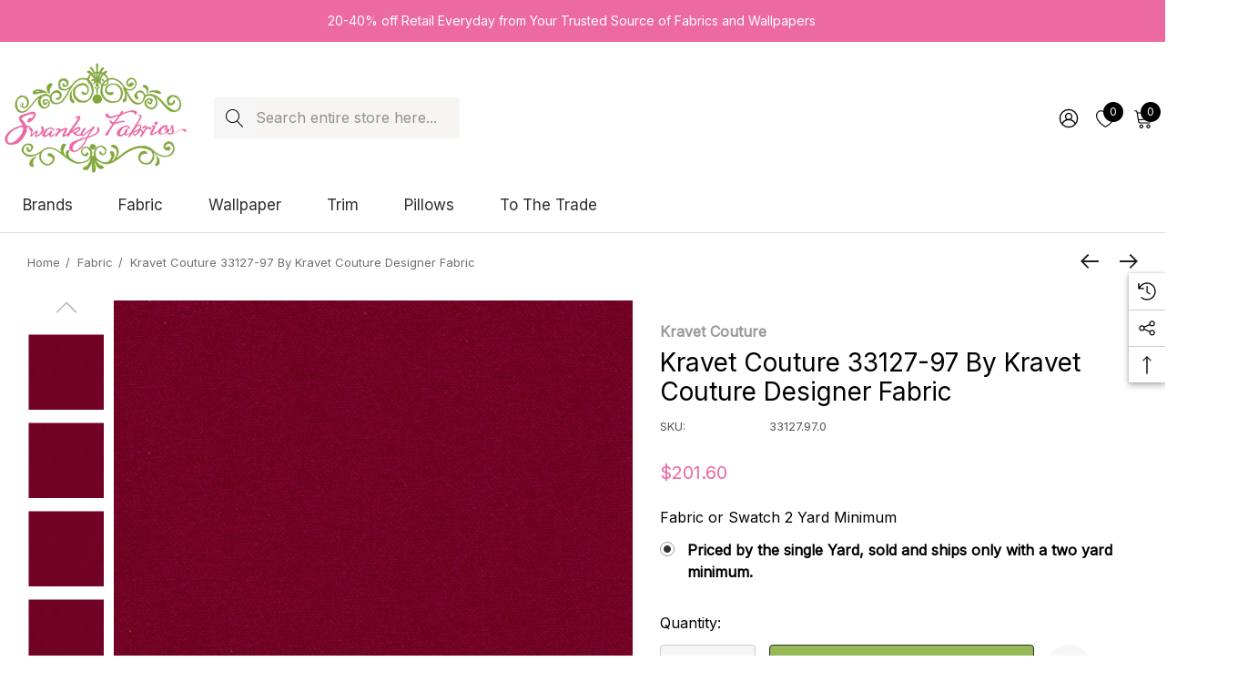

--- FILE ---
content_type: text/html; charset=UTF-8
request_url: https://www.swankyfabrics.com/shop-by-brand/kravet/33127-97-by-kravet-couture-designer-fabric.html
body_size: 45653
content:


<!DOCTYPE html>
<html class="no-js" lang="en">
    <head>
        <title>Kravet Couture 33127-97 by Kravet Couture Designer Fabric - Swanky Fabrics</title>
        <link rel="dns-prefetch preconnect" href="https://cdn11.bigcommerce.com/s-yy1xz" crossorigin><link rel="dns-prefetch preconnect" href="https://fonts.googleapis.com/" crossorigin><link rel="dns-prefetch preconnect" href="https://fonts.gstatic.com/" crossorigin>
        <meta property="product:price:amount" content="201.6" /><meta property="product:price:currency" content="USD" /><meta property="og:url" content="https://www.swankyfabrics.com/shop-by-brand/kravet/33127-97-by-kravet-couture-designer-fabric.html" /><meta property="og:site_name" content="Swanky Fabrics" /><meta name="description" content="Kravet Couture 33127-97 by Kravet Couture Fabric Kravet Couture Fabric Kravet Couture 33127-97Fabric WOOL - 80%;POLYAMIDE - 20% Italy &lt;/p&gt;&lt;p&gt;Repeat: H: , V: 55 - Fabric Carolina -"><link rel='canonical' href='https://www.swankyfabrics.com/shop-by-brand/kravet/33127-97-by-kravet-couture-designer-fabric.html' /><meta name='platform' content='bigcommerce.stencil' /><meta property="og:type" content="product" />
<meta property="og:title" content="Kravet Couture 33127-97 by Kravet Couture Designer Fabric" />
<meta property="og:description" content="Kravet Couture 33127-97 by Kravet Couture Fabric Kravet Couture Fabric Kravet Couture 33127-97Fabric WOOL - 80%;POLYAMIDE - 20% Italy &lt;/p&gt;&lt;p&gt;Repeat: H: , V: 55 - Fabric Carolina -" />
<meta property="og:image" content="https://cdn11.bigcommerce.com/s-yy1xz/products/964823/images/1981026/apiw2fk5w__06189.1564558398.300.300.jpg?c=2" />
<meta property="fb:admins" content="daniellemead" />
<meta property="og:availability" content="instock" />
<meta property="pinterest:richpins" content="enabled" />
        
         

        <link href="https://cdn11.bigcommerce.com/s-yy1xz/product_images/favicon.png" rel="shortcut icon">
        <meta name="viewport" content="width=device-width, initial-scale=1">
        
        <Script type="text/javascript" >
            var google_tag_params = {
                ecomm_pagetype: 'home'
            };
        </script>
        <!-- Global site tag (gtag.js) - Google Analytics -->
        <script async src="https://www.googletagmanager.com/gtag/js?id=UA-550343-1"></script>
        <script>
            window.dataLayer = window.dataLayer || [];
            function gtag(){dataLayer.push(arguments);}
            gtag('js', new Date());
            
            gtag('config', 'AW-978992788');
            gtag('config', 'UA-550343-1');
        </script>

        <script>
            document.documentElement.className = document.documentElement.className.replace('no-js', 'js');
        </script>

        <script>
    function browserSupportsAllFeatures() {
        return window.Promise
            && window.fetch
            && window.URL
            && window.URLSearchParams
            && window.WeakMap
            // object-fit support
            && ('objectFit' in document.documentElement.style);
    }

    function loadScript(src) {
        var js = document.createElement('script');
        js.src = src;
        js.onerror = function () {
            console.error('Failed to load polyfill script ' + src);
        };
        document.head.appendChild(js);
    }

    if (!browserSupportsAllFeatures()) {
        loadScript('https://cdn11.bigcommerce.com/s-yy1xz/stencil/14bfe880-4fc4-013e-98f8-0e1f53caa729/e/2b86ace0-723c-013e-fbdd-328e4cfb745d/dist/theme-bundle.polyfills.js');
    }
</script>
        <script>window.consentManagerTranslations = `{"locale":"en","locales":{"consent_manager.data_collection_warning":"en","consent_manager.accept_all_cookies":"en","consent_manager.gdpr_settings":"en","consent_manager.data_collection_preferences":"en","consent_manager.use_data_by_cookies":"en","consent_manager.data_categories_table":"en","consent_manager.allow":"en","consent_manager.accept":"en","consent_manager.deny":"en","consent_manager.dismiss":"en","consent_manager.reject_all":"en","consent_manager.category":"en","consent_manager.purpose":"en","consent_manager.functional_category":"en","consent_manager.functional_purpose":"en","consent_manager.analytics_category":"en","consent_manager.analytics_purpose":"en","consent_manager.targeting_category":"en","consent_manager.advertising_category":"en","consent_manager.advertising_purpose":"en","consent_manager.essential_category":"en","consent_manager.esential_purpose":"en","consent_manager.yes":"en","consent_manager.no":"en","consent_manager.not_available":"en","consent_manager.cancel":"en","consent_manager.save":"en","consent_manager.back_to_preferences":"en","consent_manager.close_without_changes":"en","consent_manager.unsaved_changes":"en","consent_manager.by_using":"en","consent_manager.agree_on_data_collection":"en","consent_manager.change_preferences":"en","consent_manager.cancel_dialog_title":"en","consent_manager.privacy_policy":"en","consent_manager.allow_category_tracking":"en","consent_manager.disallow_category_tracking":"en"},"translations":{"consent_manager.data_collection_warning":"We use cookies (and other similar technologies) to collect data to improve your shopping experience.","consent_manager.accept_all_cookies":"Accept All Cookies","consent_manager.gdpr_settings":"Settings","consent_manager.data_collection_preferences":"Website Data Collection Preferences","consent_manager.use_data_by_cookies":" uses data collected by cookies and JavaScript libraries to improve your shopping experience.","consent_manager.data_categories_table":"The table below outlines how we use this data by category. To opt out of a category of data collection, select 'No' and save your preferences.","consent_manager.allow":"Allow","consent_manager.accept":"Accept","consent_manager.deny":"Deny","consent_manager.dismiss":"Dismiss","consent_manager.reject_all":"Reject all","consent_manager.category":"Category","consent_manager.purpose":"Purpose","consent_manager.functional_category":"Functional","consent_manager.functional_purpose":"Enables enhanced functionality, such as videos and live chat. If you do not allow these, then some or all of these functions may not work properly.","consent_manager.analytics_category":"Analytics","consent_manager.analytics_purpose":"Provide statistical information on site usage, e.g., web analytics so we can improve this website over time.","consent_manager.targeting_category":"Targeting","consent_manager.advertising_category":"Advertising","consent_manager.advertising_purpose":"Used to create profiles or personalize content to enhance your shopping experience.","consent_manager.essential_category":"Essential","consent_manager.esential_purpose":"Essential for the site and any requested services to work, but do not perform any additional or secondary function.","consent_manager.yes":"Yes","consent_manager.no":"No","consent_manager.not_available":"N/A","consent_manager.cancel":"Cancel","consent_manager.save":"Save","consent_manager.back_to_preferences":"Back to Preferences","consent_manager.close_without_changes":"You have unsaved changes to your data collection preferences. Are you sure you want to close without saving?","consent_manager.unsaved_changes":"You have unsaved changes","consent_manager.by_using":"By using our website, you're agreeing to our","consent_manager.agree_on_data_collection":"By using our website, you're agreeing to the collection of data as described in our ","consent_manager.change_preferences":"You can change your preferences at any time","consent_manager.cancel_dialog_title":"Are you sure you want to cancel?","consent_manager.privacy_policy":"Privacy Policy","consent_manager.allow_category_tracking":"Allow [CATEGORY_NAME] tracking","consent_manager.disallow_category_tracking":"Disallow [CATEGORY_NAME] tracking"}}`;</script>

        <script>
            window.lazySizesConfig = window.lazySizesConfig || {};
            window.lazySizesConfig.loadMode = 1;
        </script>
        <script async src="https://cdn11.bigcommerce.com/s-yy1xz/stencil/14bfe880-4fc4-013e-98f8-0e1f53caa729/e/2b86ace0-723c-013e-fbdd-328e4cfb745d/dist/theme-bundle.head_async.js"></script>

        <link href="https://fonts.googleapis.com/css?family=Rubik:700,500,600%7CInter:400%7CJost:400&display=block" rel="stylesheet">

        <link data-stencil-stylesheet href="https://cdn11.bigcommerce.com/s-yy1xz/stencil/14bfe880-4fc4-013e-98f8-0e1f53caa729/e/2b86ace0-723c-013e-fbdd-328e4cfb745d/css/theme-f55c2d50-878d-013e-12fa-5a8d7911348d.css" rel="stylesheet">

        <!-- Start Tracking Code for analytics_facebook -->

<script>
!function(f,b,e,v,n,t,s){if(f.fbq)return;n=f.fbq=function(){n.callMethod?n.callMethod.apply(n,arguments):n.queue.push(arguments)};if(!f._fbq)f._fbq=n;n.push=n;n.loaded=!0;n.version='2.0';n.queue=[];t=b.createElement(e);t.async=!0;t.src=v;s=b.getElementsByTagName(e)[0];s.parentNode.insertBefore(t,s)}(window,document,'script','https://connect.facebook.net/en_US/fbevents.js');

fbq('set', 'autoConfig', 'false', '790064211364095');
fbq('dataProcessingOptions', ['LDU'], 0, 0);
fbq('init', '790064211364095', {"external_id":"055cbfbe-23e8-4f34-9480-4846f57d7830"});
fbq('set', 'agent', 'bigcommerce', '790064211364095');

function trackEvents() {
    var pathName = window.location.pathname;

    fbq('track', 'PageView', {}, "");

    // Search events start -- only fire if the shopper lands on the /search.php page
    if (pathName.indexOf('/search.php') === 0 && getUrlParameter('search_query')) {
        fbq('track', 'Search', {
            content_type: 'product_group',
            content_ids: [],
            search_string: getUrlParameter('search_query')
        });
    }
    // Search events end

    // Wishlist events start -- only fire if the shopper attempts to add an item to their wishlist
    if (pathName.indexOf('/wishlist.php') === 0 && getUrlParameter('added_product_id')) {
        fbq('track', 'AddToWishlist', {
            content_type: 'product_group',
            content_ids: []
        });
    }
    // Wishlist events end

    // Lead events start -- only fire if the shopper subscribes to newsletter
    if (pathName.indexOf('/subscribe.php') === 0 && getUrlParameter('result') === 'success') {
        fbq('track', 'Lead', {});
    }
    // Lead events end

    // Registration events start -- only fire if the shopper registers an account
    if (pathName.indexOf('/login.php') === 0 && getUrlParameter('action') === 'account_created') {
        fbq('track', 'CompleteRegistration', {}, "");
    }
    // Registration events end

    

    function getUrlParameter(name) {
        var cleanName = name.replace(/[\[]/, '\[').replace(/[\]]/, '\]');
        var regex = new RegExp('[\?&]' + cleanName + '=([^&#]*)');
        var results = regex.exec(window.location.search);
        return results === null ? '' : decodeURIComponent(results[1].replace(/\+/g, ' '));
    }
}

if (window.addEventListener) {
    window.addEventListener("load", trackEvents, false)
}
</script>
<noscript><img height="1" width="1" style="display:none" alt="null" src="https://www.facebook.com/tr?id=790064211364095&ev=PageView&noscript=1&a=plbigcommerce1.2&eid="/></noscript>

<!-- End Tracking Code for analytics_facebook -->

<!-- Start Tracking Code for analytics_googleanalytics4 -->

<script data-cfasync="false" src="https://cdn11.bigcommerce.com/shared/js/google_analytics4_bodl_subscribers-358423becf5d870b8b603a81de597c10f6bc7699.js" integrity="sha256-gtOfJ3Avc1pEE/hx6SKj/96cca7JvfqllWA9FTQJyfI=" crossorigin="anonymous"></script>
<script data-cfasync="false">
  (function () {
    window.dataLayer = window.dataLayer || [];

    function gtag(){
        dataLayer.push(arguments);
    }

    function initGA4(event) {
         function setupGtag() {
            function configureGtag() {
                gtag('js', new Date());
                gtag('set', 'developer_id.dMjk3Nj', true);
                gtag('config', 'G-354B0GDMFX');
            }

            var script = document.createElement('script');

            script.src = 'https://www.googletagmanager.com/gtag/js?id=G-354B0GDMFX';
            script.async = true;
            script.onload = configureGtag;

            document.head.appendChild(script);
        }

        setupGtag();

        if (typeof subscribeOnBodlEvents === 'function') {
            subscribeOnBodlEvents('G-354B0GDMFX', false);
        }

        window.removeEventListener(event.type, initGA4);
    }

    

    var eventName = document.readyState === 'complete' ? 'consentScriptsLoaded' : 'DOMContentLoaded';
    window.addEventListener(eventName, initGA4, false);
  })()
</script>

<!-- End Tracking Code for analytics_googleanalytics4 -->

<!-- Start Tracking Code for analytics_siteverification -->

<meta name="google-site-verification" content="L9yjZLtzzBaEMor6X2urXK2VEi-0K9DvWCuPIbb6OxM" />

<!-- End Tracking Code for analytics_siteverification -->

<!-- Start Tracking Code for analytics_visualwebsiteoptimizer -->

<meta name="msvalidate.01" content="6ACACA38FEDFC48B64D57F7E09C0A975" />

<!-- End Tracking Code for analytics_visualwebsiteoptimizer -->


<script type="text/javascript" src="https://checkout-sdk.bigcommerce.com/v1/loader.js" defer ></script>
<script src="https://www.google.com/recaptcha/api.js" async defer></script>
<script type="text/javascript">
var BCData = {"product_attributes":{"sku":"33127.97.0","upc":null,"mpn":null,"gtin":null,"weight":null,"base":true,"image":null,"stock":null,"instock":true,"stock_message":null,"purchasable":true,"purchasing_message":null,"call_for_price_message":null,"price":{"without_tax":{"formatted":"$201.60","value":201.6,"currency":"USD"},"tax_label":"Sales Tax"}}};
</script>
<!-- Global site tag (gtag.js) - Google Ads: 870303912 -->
<script async src="https://www.googletagmanager.com/gtag/js?id=AW-870303912"></script>
<script>
    window.dataLayer = window.dataLayer || [];
    function gtag(){dataLayer.push(arguments);}
    gtag('js', new Date());

    gtag('config', 'AW-870303912', {'allow_enhanced_conversions':true});
</script>
<!-- DO NOT MODIFY --><script type="text/javascript">
    (function(c,l,a,r,i,t,y){
        c[a]=c[a]||function(){(c[a].q=c[a].q||[]).push(arguments)};
        t=l.createElement(r);t.async=1;t.src="https://www.clarity.ms/tag/"+i;
        y=l.getElementsByTagName(r)[0];y.parentNode.insertBefore(t,y);
    })(window, document, "clarity", "script", "ox1c8uia1a");
</script>
 <script data-cfasync="false" src="https://microapps.bigcommerce.com/bodl-events/1.9.4/index.js" integrity="sha256-Y0tDj1qsyiKBRibKllwV0ZJ1aFlGYaHHGl/oUFoXJ7Y=" nonce="" crossorigin="anonymous"></script>
 <script data-cfasync="false" nonce="">

 (function() {
    function decodeBase64(base64) {
       const text = atob(base64);
       const length = text.length;
       const bytes = new Uint8Array(length);
       for (let i = 0; i < length; i++) {
          bytes[i] = text.charCodeAt(i);
       }
       const decoder = new TextDecoder();
       return decoder.decode(bytes);
    }
    window.bodl = JSON.parse(decodeBase64("[base64]"));
 })()

 </script>

<script nonce="">
(function () {
    var xmlHttp = new XMLHttpRequest();

    xmlHttp.open('POST', 'https://bes.gcp.data.bigcommerce.com/nobot');
    xmlHttp.setRequestHeader('Content-Type', 'application/json');
    xmlHttp.send('{"store_id":"478399","timezone_offset":"-5.0","timestamp":"2026-01-25T07:33:52.25157700Z","visit_id":"7afdbceb-66d6-4ac9-8ea0-4331a785dad6","channel_id":1}');
})();
</script>

        
        <!-- Google Tag Manager -->
    <script>(function(w,d,s,l,i){w[l]=w[l]||[];w[l].push({'gtm.start':
    new Date().getTime(),event:'gtm.js'});var f=d.getElementsByTagName(s)[0],
    j=d.createElement(s),dl=l!='dataLayer'?'&l='+l:'';j.async=true;j.src=
    'https://www.googletagmanager.com/gtm.js?id='+i+dl;f.parentNode.insertBefore(j,f);
    })(window,document,'script','dataLayer','GTM-TV9GMM5');</script>
    <!-- End Google Tag Manager -->
        
    </head>
    <body class="page-type-product home-layout-2" data-page-type="product" canonical-shop-url="https://www.swankyfabrics.com">
        <svg data-src="https://cdn11.bigcommerce.com/s-yy1xz/stencil/14bfe880-4fc4-013e-98f8-0e1f53caa729/e/2b86ace0-723c-013e-fbdd-328e4cfb745d/img/icon-sprite.svg" class="icons-svg-sprite"></svg>

        <a href="#main-content" class="skip-to-main-link">Skip to main content</a>
<header class="header header-sticky header-layout-2" role="banner">
    <div class="halo-topHeader">
        <div class="container-full">
            <nav class="navUser no-menu-tab">
    <div class="top-menu-tab" data-menu-tab>
            <ul class="disable-srollbar no-menu-tab">
                <li class="active" data-load-page="/">
                    <a href="https://www.swankyfabrics.com/">
                        Women
                    </a>
                </li>
            </ul>
    </div>
        <ul class="navUser-section navUser-section--center navUser-section--alt">
                <li class="navUser-item navUser-item--text">
                    <div class="navUser-item__item">
                        <span class="navUser-action">
                            20-40% off Retail Everyday from Your Trusted Source of Fabrics and Wallpapers
                        </span>
                    </div>
                </li>
        </ul>
    <ul class="navUser-section navUser-section--right navUser-section--alt">
    </ul>
</nav>
        </div>
    </div>

    <div class="halo-middleHeader">
        <div class="container">
            <div class="middleHeader-item text-left">
                <div class="middleHeader-item__item item--hamburger">
                    <a class="mobileMenu-toggle" href="#" data-mobile-menu-toggle="menu">
                        <span class="mobileMenu-toggleIcon">Toggle menu</span>
                    </a>
                </div>
                <div class="middleHeader-item__item item--searchMobile">
                    <a class="navUser-action" href="#" data-search="quickSearch" aria-controls="quickSearch" aria-expanded="false">
                        <div class="navUser-icon">
                            <svg class="icon" role="img" aria-label="Search">
                                <title>Search</title>
                                <desc>Search</desc>
                                <use xlink:href="#icon-search"></use>
                            </svg>
                        </div>
                    </a>
                </div>
            </div>
            <div class="middleHeader-item text-center">
                <div class="middleHeader-item__item item--logo">
                        <div class="header-logo">
                            <a href="https://www.swankyfabrics.com/" class="header-logo__link" data-header-logo-link>
            <img class="header-logo-image-unknown-size no-logo-transparent" src="https://cdn11.bigcommerce.com/s-yy1xz/images/stencil/original/side-logo_1516725768__08362.original.original.png" alt="Swanky Fabrics" title="Swanky Fabrics">
</a>
                        </div>
                </div>
            </div>
            <div class="middleHeader-item text-right">
                <div class="middleHeader-item__item item--account">
                    <a class="navUser-action" href="/login.php" aria-label="Sign in" data-login-form>
                        <div class="navUser-icon">
                            <svg class="icon" role="img" aria-label="Account">
                                <title>Account</title>
                                <desc>Account</desc>
                                <use xlink:href="#icon-user"></use>
                            </svg>
                        </div>
                    </a>
                </div>
                <div class="middleHeader-item__item item--cart halo-cart">
                    <a class="navUser-action" data-cart-preview data-options="align:right" href="/cart.php" aria-label="Cart with 0 items">
                        <div class="navUser-icon navUser-item-cartIcon">
                            <svg class="icon" role="img" aria-label="your cart">
                                <title>your cart</title>
                                <desc>your cart</desc>
                                <use xlink:href="#icon-cart"></use>
                            </svg>
                            <span class="countPill cart-quantity">0</span>
                        </div>
                    </a>
                </div>
            </div>
        </div>
    </div>

    <div class="halo-bottomHeader" data-prevent-quick-search-close>
        <div class="container bottomHeader-container">
                    <div class="bottomHeader-item text-left">
                        <div class="bottomHeader-item__item item--sticky-logo">
                                <div class="header-logo">
                                    <a href="https://www.swankyfabrics.com/" class="header-logo__link" data-header-logo-link>
            <img class="header-logo-image-unknown-size no-logo-transparent" src="https://cdn11.bigcommerce.com/s-yy1xz/images/stencil/original/side-logo_1516725768__08362.original.original.png" alt="Swanky Fabrics" title="Swanky Fabrics">
</a>
                                </div>
                        </div>
                    </div>

                    <div class="bottomHeader-item text-center">
                            <nav class="navUser">
        <div class="item--quicksearch halo-search halo-search-main">
            <div id="quickSearch" class="quickSearch">
                    <form class="form" onsubmit="return false" data-url="/search.php" data-quick-search-form>
        <fieldset class="form-fieldset">
            <div class="form-field">
                <label class="is-srOnly" for="quick_search_header">Search</label>
                <input class="form-input" 
                       data-search-quick 
                       name="quick_search_header" 
                       id="quick_search_header" 
                       data-error-message="Search field cannot be empty." 
                       placeholder="Search entire store here..." 
                       autocomplete="off">
                <button type="submit" class="button button--primary" aria-label="Search"><svg class="icon"><use xlink:href="#icon-search"></use></svg></button>
            </div>
        </fieldset>
    </form>

            </div>
        </div>
    </nav>



                    </div>

                <div class="bottomHeader-item text-right">
                    
    <nav class="navUser">
        <ul class="navUser-section navUser-section--alt">
            <li class="navUser-item navUser-item--account">
                <div class="navUser-item__item">
                    <a class="navUser-action" href="/login.php" aria-label="Sign in" data-login-form>
                        <svg class="icon" role="img" aria-label="Account">
                            <title>Account</title>
                            <desc>Account</desc>
                            <use xlink:href="#icon-user-2"></use>
                        </svg>
                    </a>
                </div>
            </li>
                <li class="navUser-item navUser-item--wishlist">
                    <div class="navUser-item__item">
                        <a class="navUser-action" href="/wishlist.php">
                            <div class="navUser-icon">
                                <svg class="icon" role="img" aria-label="Wish Lists">
                                    <title>Wish Lists</title>
                                    <desc>Wish Lists</desc>
                                    <use xlink:href="#icon-heart"></use>
                                </svg>
                                <span class="countPill cart-quantity">0</span>
                            </div>
                        </a>
                    </div>
                </li>
            <li class="navUser-item navUser-item--cart">
                <a class="navUser-action" data-cart-preview data-options="align:right" href="/cart.php" aria-label="Cart with 0 items">
                    <span class="navUser-item-cartLabel">
                        <svg class="icon" role="img" aria-label="your cart">
                            <title>your cart</title>
                            <desc>your cart</desc>
                            <use xlink:href="#icon-cart-2"></use>
                        </svg>
                    </span>
                    <span class="countPill cart-quantity"></span>
                </a>
                <div class="dropdown-cart" id="cart-preview-dropdown" aria-hidden="true"></div>
            </li>
        </ul>
    </nav>


                </div>

            <div class="haloQuickSearchResults quickSearchResults haloCustomScrollbar" data-bind="html: results"></div>
        </div>
            <div class="container nav-container">
                <div class="bottomHeader-item text-left">
                    <div class="bottomHeader-item__item item--sticky-logo">
                            <div class="header-logo">
                                <a href="https://www.swankyfabrics.com/" class="header-logo__link" data-header-logo-link>
            <img class="header-logo-image-unknown-size no-logo-transparent" src="https://cdn11.bigcommerce.com/s-yy1xz/images/stencil/original/side-logo_1516725768__08362.original.original.png" alt="Swanky Fabrics" title="Swanky Fabrics">
</a>
                            </div>
                    </div>
                </div>
                <div class="bottomHeader-item text-center">
                    <div class="navPages-container bottomHeader-item__item item--sticky-logo" id="menu" data-menu>
                        <nav class="navPages">
    <ul class="navPages-list navPages-list-depth-max">
                <li class="navPages-item has-dropdown">
                        <p class="navPages-action navPages-action-lv1 navPages-action-depth-max has-subMenu is-root activePage" data-label="https://www.swankyfabrics.com/brands/" data-index="0">
        <a class="text Brands" href="https://www.swankyfabrics.com/brands/" aria-label="Brands">
          <span>Brands</span>
        </a>
        <span class="navPages-action-moreIcon" aria-hidden="true">
            <svg class="icon"><use xlink:href="#icon-chevron-down" /></svg>
        </span>
    </p>
    <div class="navPage-subMenu navPage-subMenu-horizontal level-2" id="navPages-62" tabindex="-1">
    <ul class="navPage-subMenu-list">
        <li class="navPage-subMenu-item-parent navPage-subMenu-item-child navPage-subMenu-title">
            <p class="navPage-subMenu-action navPages-action navPages-action-lv1 navPages-action-depth-max has-subMenu">
                <span class="navPages-action-moreIcon" aria-hidden="true">
                    <svg class="icon"><use xlink:href="#icon-long-arrow-left" /></svg>
                </span>
                <a class="text" href="https://www.swankyfabrics.com/brands/"><span>Brands</span></a>
            </p>
        </li>
        <li class="navPage-subMenu-item-child navPages-action-end navPage-subMenu-all">
            <a class="navPage-subMenu-action navPages-action navPages-action-lv1 no-subMenu" href="https://www.swankyfabrics.com/brands/">
                <span class="text">All Brands</span>
            </a>
        </li>
                <li class="navPage-subMenu-item-child navPages-action-end">
                    <a class="navPage-subMenu-action navPages-action navPages-action-lv2 no-subMenu" href="https://www.swankyfabrics.com/brands/1838-wallcoverings/"><span class="text">1838 Wallcoverings</span></a>
                </li>
                <li class="navPage-subMenu-item-child navPages-action-end">
                    <a class="navPage-subMenu-action navPages-action navPages-action-lv2 no-subMenu" href="https://www.swankyfabrics.com/brands/boriskroll/"><span class="text">BorisKroll</span></a>
                </li>
                <li class="navPage-subMenu-item-child navPages-action-end">
                    <a class="navPage-subMenu-action navPages-action navPages-action-lv2 no-subMenu" href="https://www.swankyfabrics.com/brands/fonthill/"><span class="text">Fonthill</span></a>
                </li>
                <li class="navPage-subMenu-item-child navPages-action-end">
                    <a class="navPage-subMenu-action navPages-action navPages-action-lv2 no-subMenu" href="https://www.swankyfabrics.com/brands/oww/"><span class="text">Oww</span></a>
                </li>
                <li class="navPage-subMenu-item-child navPages-action-end">
                    <a class="navPage-subMenu-action navPages-action navPages-action-lv2 no-subMenu" href="https://www.swankyfabrics.com/brands/a-street-prints/"><span class="text">A-Street Prints</span></a>
                </li>
                <li class="navPage-subMenu-item-child navPages-action-end">
                    <a class="navPage-subMenu-action navPages-action navPages-action-lv2 no-subMenu" href="https://www.swankyfabrics.com/shop-by-brand/abbeyshea/"><span class="text">ABBEYSHEA</span></a>
                </li>
                <li class="navPage-subMenu-item-child navPages-action-end">
                    <a class="navPage-subMenu-action navPages-action navPages-action-lv2 no-subMenu" href="https://www.swankyfabrics.com/brands/advantage/"><span class="text">Advantage</span></a>
                </li>
                <li class="navPage-subMenu-item-child navPages-action-end">
                    <a class="navPage-subMenu-action navPages-action navPages-action-lv2 no-subMenu" href="https://www.swankyfabrics.com/brands/antonina-vella/"><span class="text">Antonina Vella</span></a>
                </li>
                <li class="navPage-subMenu-item-child navPages-action-end">
                    <a class="navPage-subMenu-action navPages-action navPages-action-lv2 no-subMenu" href="https://www.swankyfabrics.com/brands/rifle-paper-co/"><span class="text">Rifle Paper Co.</span></a>
                </li>
                <li class="navPage-subMenu-item-child navPages-action-end">
                    <a class="navPage-subMenu-action navPages-action navPages-action-lv2 no-subMenu" href="https://www.swankyfabrics.com/brands/anna-french/"><span class="text">Anna French</span></a>
                </li>
                <li class="navPage-subMenu-item-child navPages-action-end">
                    <a class="navPage-subMenu-action navPages-action navPages-action-lv2 no-subMenu" href="https://www.swankyfabrics.com/shop-by-brand/aoc/"><span class="text">Aoc</span></a>
                </li>
                <li class="navPage-subMenu-item-child navPages-action-end">
                    <a class="navPage-subMenu-action navPages-action navPages-action-lv2 no-subMenu" href="https://www.swankyfabrics.com/shop-by-brand/baker-lifestyle/"><span class="text">Baker Lifestyle</span></a>
                </li>
                <li class="navPage-subMenu-item-child navPages-action-end">
                    <a class="navPage-subMenu-action navPages-action navPages-action-lv2 no-subMenu" href="https://www.swankyfabrics.com/shop-by-brand/barrow-industries/"><span class="text">Barrow Industries</span></a>
                </li>
                <li class="navPage-subMenu-item-child navPages-action-end">
                    <a class="navPage-subMenu-action navPages-action navPages-action-lv2 no-subMenu" href="https://www.swankyfabrics.com/shop-by-brand/bassett-mcnab/"><span class="text">Bassett Mcnab</span></a>
                </li>
                <li class="navPage-subMenu-item-child navPages-action-end">
                    <a class="navPage-subMenu-action navPages-action navPages-action-lv2 no-subMenu" href="https://www.swankyfabrics.com/brands/beacon-house/"><span class="text">Beacon House</span></a>
                </li>
                <li class="navPage-subMenu-item-child navPages-action-end">
                    <a class="navPage-subMenu-action navPages-action navPages-action-lv2 no-subMenu" href="https://www.swankyfabrics.com/shop-by-brand/bella-dura/"><span class="text">Bella-Dura</span></a>
                </li>
                <li class="navPage-subMenu-item-child navPages-action-end">
                    <a class="navPage-subMenu-action navPages-action navPages-action-lv2 no-subMenu" href="https://www.swankyfabrics.com/brands/borastapeter/"><span class="text">Borastapeter</span></a>
                </li>
                <li class="navPage-subMenu-item-child navPages-action-end">
                    <a class="navPage-subMenu-action navPages-action navPages-action-lv2 no-subMenu" href="https://www.swankyfabrics.com/brands/brewster/"><span class="text">Brewster</span></a>
                </li>
                <li class="navPage-subMenu-item-child navPages-action-end">
                    <a class="navPage-subMenu-action navPages-action navPages-action-lv2 no-subMenu" href="https://www.swankyfabrics.com/shop-by-brand/brunschwig-fils/"><span class="text">Brunschwig &amp; Fils</span></a>
                </li>
                <li class="navPage-subMenu-item-child navPages-action-end">
                    <a class="navPage-subMenu-action navPages-action navPages-action-lv2 no-subMenu" href="https://www.swankyfabrics.com/shop-by-brand/burch/"><span class="text">Burch</span></a>
                </li>
                <li class="navPage-subMenu-item-child navPages-action-end">
                    <a class="navPage-subMenu-action navPages-action navPages-action-lv2 no-subMenu" href="https://www.swankyfabrics.com/brands/candice-olson/"><span class="text">Candice Olson</span></a>
                </li>
                <li class="navPage-subMenu-item-child navPages-action-end">
                    <a class="navPage-subMenu-action navPages-action navPages-action-lv2 no-subMenu" href="https://www.swankyfabrics.com/shop-by-brand/carole/"><span class="text">Carole</span></a>
                </li>
                <li class="navPage-subMenu-item-child navPages-action-end">
                    <a class="navPage-subMenu-action navPages-action navPages-action-lv2 no-subMenu" href="https://www.swankyfabrics.com/shop-by-brand/charlotte/"><span class="text">Charlotte</span></a>
                </li>
                <li class="navPage-subMenu-item-child navPages-action-end">
                    <a class="navPage-subMenu-action navPages-action navPages-action-lv2 no-subMenu" href="https://www.swankyfabrics.com/brands/chesapeake/"><span class="text">Chesapeake</span></a>
                </li>
                <li class="navPage-subMenu-item-child navPages-action-end">
                    <a class="navPage-subMenu-action navPages-action navPages-action-lv2 no-subMenu" href="https://www.swankyfabrics.com/shop-by-brand/clarke-and-clarke/"><span class="text">Clarke and Clarke</span></a>
                </li>
                <li class="navPage-subMenu-item-child navPages-action-end">
                    <a class="navPage-subMenu-action navPages-action navPages-action-lv2 no-subMenu" href="https://www.swankyfabrics.com/shop-by-brand/cole-son/"><span class="text">Cole &amp; Son</span></a>
                </li>
                <li class="navPage-subMenu-item-child navPages-action-end">
                    <a class="navPage-subMenu-action navPages-action navPages-action-lv2 no-subMenu" href="https://www.swankyfabrics.com/shop-by-brand/crypton/"><span class="text">Crypton</span></a>
                </li>
                <li class="navPage-subMenu-item-child navPages-action-end">
                    <a class="navPage-subMenu-action navPages-action navPages-action-lv2 no-subMenu" href="https://www.swankyfabrics.com/brands/decorline/"><span class="text">Decorline</span></a>
                </li>
                <li class="navPage-subMenu-item-child navPages-action-end">
                    <a class="navPage-subMenu-action navPages-action navPages-action-lv2 no-subMenu" href="https://www.swankyfabrics.com/shop-by-brand/europatex/"><span class="text">Europatex</span></a>
                </li>
                <li class="navPage-subMenu-item-child navPages-action-end">
                    <a class="navPage-subMenu-action navPages-action navPages-action-lv2 no-subMenu" href="https://www.swankyfabrics.com/brands/esta-home/"><span class="text">ESTA Home</span></a>
                </li>
                <li class="navPage-subMenu-item-child navPages-action-end">
                    <a class="navPage-subMenu-action navPages-action navPages-action-lv2 no-subMenu" href="https://www.swankyfabrics.com/brands/eijffinger/"><span class="text">Eijffinger</span></a>
                </li>
                <li class="navPage-subMenu-item-child navPages-action-end">
                    <a class="navPage-subMenu-action navPages-action navPages-action-lv2 no-subMenu" href="https://www.swankyfabrics.com/brands/fine-decor/"><span class="text">Fine Decor</span></a>
                </li>
                <li class="navPage-subMenu-item-child navPages-action-end">
                    <a class="navPage-subMenu-action navPages-action navPages-action-lv2 no-subMenu" href="https://www.swankyfabrics.com/shop-by-brand/gaston-y-daniela/"><span class="text">Gaston Y Daniela</span></a>
                </li>
                <li class="navPage-subMenu-item-child navPages-action-end">
                    <a class="navPage-subMenu-action navPages-action navPages-action-lv2 no-subMenu" href="https://www.swankyfabrics.com/shop-by-brand/g-p-j-baker/"><span class="text">G P &amp; J Baker</span></a>
                </li>
                <li class="navPage-subMenu-item-child navPages-action-end">
                    <a class="navPage-subMenu-action navPages-action navPages-action-lv2 no-subMenu" href="https://www.swankyfabrics.com/shop-by-brand/greenhouse/"><span class="text">Greenhouse</span></a>
                </li>
                <li class="navPage-subMenu-item-child navPages-action-end">
                    <a class="navPage-subMenu-action navPages-action navPages-action-lv2 no-subMenu" href="https://www.swankyfabrics.com/shop-by-brand/grey-watkins/"><span class="text">Grey Watkins</span></a>
                </li>
                <li class="navPage-subMenu-item-child navPages-action-end">
                    <a class="navPage-subMenu-action navPages-action navPages-action-lv2 no-subMenu" href="https://www.swankyfabrics.com/shop-by-brand/groundworks/"><span class="text">Groundworks</span></a>
                </li>
                <li class="navPage-subMenu-item-child navPages-action-end">
                    <a class="navPage-subMenu-action navPages-action navPages-action-lv2 no-subMenu" href="https://www.swankyfabrics.com/brands/harrison-howard/"><span class="text">Harrison Howard</span></a>
                </li>
                <li class="navPage-subMenu-item-child navPages-action-end">
                    <a class="navPage-subMenu-action navPages-action navPages-action-lv2 no-subMenu" href="https://www.swankyfabrics.com/shop-by-brand/hinson/"><span class="text">Hinson</span></a>
                </li>
                <li class="navPage-subMenu-item-child navPages-action-end">
                    <a class="navPage-subMenu-action navPages-action navPages-action-lv2 no-subMenu" href="https://www.swankyfabrics.com/brands/heritage/"><span class="text">Heritage</span></a>
                </li>
                <li class="navPage-subMenu-item-child navPages-action-end">
                    <a class="navPage-subMenu-action navPages-action navPages-action-lv2 no-subMenu" href="https://www.swankyfabrics.com/shop-by-brand/house/"><span class="text">House</span></a>
                </li>
                <li class="navPage-subMenu-item-child navPages-action-end">
                    <a class="navPage-subMenu-action navPages-action navPages-action-lv2 no-subMenu" href="https://www.swankyfabrics.com/shop-by-brand/insideout/"><span class="text">Insideout</span></a>
                </li>
                <li class="navPage-subMenu-item-child navPages-action-end">
                    <a class="navPage-subMenu-action navPages-action navPages-action-lv2 no-subMenu" href="https://www.swankyfabrics.com/shop-by-brand/heritage/"><span class="text">Heritage</span></a>
                </li>
                <li class="navPage-subMenu-item-child navPages-action-end">
                    <a class="navPage-subMenu-action navPages-action navPages-action-lv2 no-subMenu" href="https://www.swankyfabrics.com/brands/inspired-by-color/"><span class="text">Inspired by Color</span></a>
                </li>
                <li class="navPage-subMenu-item-child navPages-action-end">
                    <a class="navPage-subMenu-action navPages-action navPages-action-lv2 no-subMenu" href="https://www.swankyfabrics.com/shop-by-brand/jf/"><span class="text">JF</span></a>
                </li>
                <li class="navPage-subMenu-item-child navPages-action-end">
                    <a class="navPage-subMenu-action navPages-action navPages-action-lv2 no-subMenu" href="https://www.swankyfabrics.com/shop-by-brand/kasmir/"><span class="text">Kasmir</span></a>
                </li>
                <li class="navPage-subMenu-item-child navPages-action-end">
                    <a class="navPage-subMenu-action navPages-action navPages-action-lv2 no-subMenu" href="https://www.swankyfabrics.com/brands/kenneth-james/"><span class="text">Kenneth James</span></a>
                </li>
                <li class="navPage-subMenu-item-child navPages-action-end">
                    <a class="navPage-subMenu-action navPages-action navPages-action-lv2 no-subMenu activePage" href="https://www.swankyfabrics.com/shop-by-brand/kravet/"><span class="text">Kravet</span></a>
                </li>
                <li class="navPage-subMenu-item-child navPages-action-end">
                    <a class="navPage-subMenu-action navPages-action navPages-action-lv2 no-subMenu" href="https://www.swankyfabrics.com/shop-by-brand/lee-jofa-1/"><span class="text">Lee Jofa</span></a>
                </li>
                <li class="navPage-subMenu-item-child navPages-action-end">
                    <a class="navPage-subMenu-action navPages-action navPages-action-lv2 no-subMenu" href="https://www.swankyfabrics.com/shop-by-brand/lee-jofa-modern/"><span class="text">Lee Jofa Modern</span></a>
                </li>
                <li class="navPage-subMenu-item-child navPages-action-end">
                    <a class="navPage-subMenu-action navPages-action navPages-action-lv2 no-subMenu" href="https://www.swankyfabrics.com/brands/lucky-day/"><span class="text">Lucky Day</span></a>
                </li>
                <li class="navPage-subMenu-item-child navPages-action-end">
                    <a class="navPage-subMenu-action navPages-action navPages-action-lv2 no-subMenu" href="https://www.swankyfabrics.com/shop-by-brand/maxwell/"><span class="text">Maxwell</span></a>
                </li>
                <li class="navPage-subMenu-item-child navPages-action-end">
                    <a class="navPage-subMenu-action navPages-action navPages-action-lv2 no-subMenu" href="https://www.swankyfabrics.com/shop-by-brand/magnolia/"><span class="text">Magnolia</span></a>
                </li>
                <li class="navPage-subMenu-item-child navPages-action-end">
                    <a class="navPage-subMenu-action navPages-action navPages-action-lv2 no-subMenu" href="https://www.swankyfabrics.com/brands/magnolia-home/"><span class="text">Magnolia Home</span></a>
                </li>
                <li class="navPage-subMenu-item-child navPages-action-end">
                    <a class="navPage-subMenu-action navPages-action navPages-action-lv2 no-subMenu" href="https://www.swankyfabrics.com/shop-by-brand/marcus-william/"><span class="text">Marcus William</span></a>
                </li>
                <li class="navPage-subMenu-item-child navPages-action-end">
                    <a class="navPage-subMenu-action navPages-action navPages-action-lv2 no-subMenu" href="https://www.swankyfabrics.com/shop-by-brand/merrimac/"><span class="text">Merrimac</span></a>
                </li>
                <li class="navPage-subMenu-item-child navPages-action-end">
                    <a class="navPage-subMenu-action navPages-action navPages-action-lv2 no-subMenu" href="https://www.swankyfabrics.com/brands/missoni/"><span class="text">Missoni</span></a>
                </li>
                <li class="navPage-subMenu-item-child navPages-action-end">
                    <a class="navPage-subMenu-action navPages-action navPages-action-lv2 no-subMenu" href="https://www.swankyfabrics.com/brands/mind-the-gap/"><span class="text">Mind the Gap</span></a>
                </li>
                <li class="navPage-subMenu-item-child navPages-action-end">
                    <a class="navPage-subMenu-action navPages-action navPages-action-lv2 no-subMenu" href="https://www.swankyfabrics.com/shop-by-brand/mitchell/"><span class="text">Mitchell</span></a>
                </li>
                <li class="navPage-subMenu-item-child navPages-action-end">
                    <a class="navPage-subMenu-action navPages-action navPages-action-lv2 no-subMenu" href="https://www.swankyfabrics.com/shop-by-brand/mulberry/"><span class="text">Mulberry</span></a>
                </li>
                <li class="navPage-subMenu-item-child navPages-action-end">
                    <a class="navPage-subMenu-action navPages-action navPages-action-lv2 no-subMenu" href="https://www.swankyfabrics.com/shop-by-brand/norbar/"><span class="text">Norbar</span></a>
                </li>
                <li class="navPage-subMenu-item-child navPages-action-end">
                    <a class="navPage-subMenu-action navPages-action navPages-action-lv2 no-subMenu" href="https://www.swankyfabrics.com/shop-by-brand/old-world-weavers/"><span class="text">Old World Weavers</span></a>
                </li>
                <li class="navPage-subMenu-item-child navPages-action-end">
                    <a class="navPage-subMenu-action navPages-action navPages-action-lv2 no-subMenu" href="https://www.swankyfabrics.com/shop-by-brand/parkertex/"><span class="text">Parkertex</span></a>
                </li>
                <li class="navPage-subMenu-item-child navPages-action-end">
                    <a class="navPage-subMenu-action navPages-action navPages-action-lv2 no-subMenu" href="https://www.swankyfabrics.com/brands/pk-lifestyles/"><span class="text">PK Lifestyles</span></a>
                </li>
                <li class="navPage-subMenu-item-child navPages-action-end">
                    <a class="navPage-subMenu-action navPages-action navPages-action-lv2 no-subMenu" href="https://www.swankyfabrics.com/brands/pkl-studio/"><span class="text">PKL Studio</span></a>
                </li>
                <li class="navPage-subMenu-item-child navPages-action-end">
                    <a class="navPage-subMenu-action navPages-action navPages-action-lv2 no-subMenu" href="https://www.swankyfabrics.com/shop-by-brand/rm-coco/"><span class="text">RM CoCo</span></a>
                </li>
                <li class="navPage-subMenu-item-child navPages-action-end">
                    <a class="navPage-subMenu-action navPages-action navPages-action-lv2 no-subMenu" href="https://www.swankyfabrics.com/brands/ronald-redding/"><span class="text">Ronald Redding</span></a>
                </li>
                <li class="navPage-subMenu-item-child navPages-action-end">
                    <a class="navPage-subMenu-action navPages-action navPages-action-lv2 no-subMenu" href="https://www.swankyfabrics.com/shop-by-brand/roth-and-tompkins/"><span class="text">Roth and Tompkins</span></a>
                </li>
                <li class="navPage-subMenu-item-child navPages-action-end">
                    <a class="navPage-subMenu-action navPages-action navPages-action-lv2 no-subMenu" href="https://www.swankyfabrics.com/shop-by-brand/sandberg/"><span class="text">Sandberg</span></a>
                </li>
                <li class="navPage-subMenu-item-child navPages-action-end">
                    <a class="navPage-subMenu-action navPages-action navPages-action-lv2 no-subMenu" href="https://www.swankyfabrics.com/shop-by-brand/scalamandre/"><span class="text">Scalamandre</span></a>
                </li>
                <li class="navPage-subMenu-item-child navPages-action-end">
                    <a class="navPage-subMenu-action navPages-action navPages-action-lv2 no-subMenu" href="https://www.swankyfabrics.com/shop-by-brand/schumacher/"><span class="text">Schumacher</span></a>
                </li>
                <li class="navPage-subMenu-item-child navPages-action-end">
                    <a class="navPage-subMenu-action navPages-action navPages-action-lv2 no-subMenu" href="https://www.swankyfabrics.com/shop-by-brand/stout/"><span class="text">Stout</span></a>
                </li>
                <li class="navPage-subMenu-item-child navPages-action-end">
                    <a class="navPage-subMenu-action navPages-action navPages-action-lv2 no-subMenu" href="https://www.swankyfabrics.com/shop-by-brand/sunbrella/"><span class="text">Sunbrella</span></a>
                </li>
                <li class="navPage-subMenu-item-child navPages-action-end">
                    <a class="navPage-subMenu-action navPages-action navPages-action-lv2 no-subMenu" href="https://www.swankyfabrics.com/shop-by-brand/swavelle/"><span class="text">Swavelle</span></a>
                </li>
                <li class="navPage-subMenu-item-child navPages-action-end">
                    <a class="navPage-subMenu-action navPages-action navPages-action-lv2 no-subMenu" href="https://www.swankyfabrics.com/shop-by-brand/threads/"><span class="text">Threads</span></a>
                </li>
                <li class="navPage-subMenu-item-child navPages-action-end">
                    <a class="navPage-subMenu-action navPages-action navPages-action-lv2 no-subMenu" href="https://www.swankyfabrics.com/brands/thibaut/"><span class="text">Thibaut</span></a>
                </li>
                <li class="navPage-subMenu-item-child navPages-action-end">
                    <a class="navPage-subMenu-action navPages-action navPages-action-lv2 no-subMenu" href="https://www.swankyfabrics.com/brands/tommy-bahama/"><span class="text">Tommy Bahama</span></a>
                </li>
                <li class="navPage-subMenu-item-child navPages-action-end">
                    <a class="navPage-subMenu-action navPages-action navPages-action-lv2 no-subMenu" href="https://www.swankyfabrics.com/shop-by-brand/waverly/"><span class="text">Waverly</span></a>
                </li>
                <li class="navPage-subMenu-item-child navPages-action-end">
                    <a class="navPage-subMenu-action navPages-action navPages-action-lv2 no-subMenu" href="https://www.swankyfabrics.com/brands/warner/"><span class="text">Warner</span></a>
                </li>
                <li class="navPage-subMenu-item-child navPages-action-end">
                    <a class="navPage-subMenu-action navPages-action navPages-action-lv2 no-subMenu" href="https://www.swankyfabrics.com/shop-by-brand/winfield-thybony/"><span class="text">Winfield Thybony</span></a>
                </li>
                <li class="navPage-subMenu-item-child navPages-action-end">
                    <a class="navPage-subMenu-action navPages-action navPages-action-lv2 no-subMenu" href="https://www.swankyfabrics.com/brands/wmah/"><span class="text">Wmah</span></a>
                </li>
                <li class="navPage-subMenu-item-child navPages-action-end">
                    <a class="navPage-subMenu-action navPages-action navPages-action-lv2 no-subMenu" href="https://www.swankyfabrics.com/brands/york-wallcoverings/"><span class="text">York Wallcoverings</span></a>
                </li>
    </ul>
</div>


                </li>
                <li class="navPages-item">
                        <a class="navPages-action navPages-action-lv1 no-subMenu navPages-action-end" data-label="https://www.swankyfabrics.com/fabric/" href="https://www.swankyfabrics.com/fabric/" aria-label="Fabric" data-index="1">
      <span class="text">Fabric</span>
    </a>


                </li>
                <li class="navPages-item">
                        <a class="navPages-action navPages-action-lv1 no-subMenu navPages-action-end" data-label="https://www.swankyfabrics.com/wallpaper/" href="https://www.swankyfabrics.com/wallpaper/" aria-label="Wallpaper" data-index="2">
      <span class="text">Wallpaper</span>
    </a>


                </li>
                <li class="navPages-item">
                        <a class="navPages-action navPages-action-lv1 no-subMenu navPages-action-end" data-label="https://www.swankyfabrics.com/trim/" href="https://www.swankyfabrics.com/trim/" aria-label="Trim" data-index="3">
      <span class="text">Trim</span>
    </a>


                </li>
                <li class="navPages-item">
                        <a class="navPages-action navPages-action-lv1 no-subMenu navPages-action-end" data-label="https://www.swankyfabrics.com/home-decor/pillows/" href="https://www.swankyfabrics.com/home-decor/pillows/" aria-label="Pillows" data-index="4">
      <span class="text">Pillows</span>
    </a>


                </li>
                <li class="navPages-item navPages-item-page">
                        <a class="navPages-action navPages-action-lv1 no-subMenu navPages-action-end" data-label="https://www.swankyfabrics.com/to-the-trade.html" href="https://www.swankyfabrics.com/to-the-trade.html" aria-label="To the Trade" data-index="0">
      <span class="text">To the Trade</span>
    </a>


                </li>
    </ul>
</nav>
                    </div>
                </div>
                <div class="bottomHeader-item text-right">
                    <nav class="navUser">
                        <div class="item--quicksearch halo-search halo-search-sticky"></div>
                    </nav>
                </div>
            </div>
    </div>
</header>
<div data-content-region="header_bottom--global"></div>
<div data-content-region="header_bottom"></div>
        <main class="body" id='main-content' role='main' data-currency-code="USD">
     
    
        <div class="halo-productView-top">
        <div class="container">
            <div class="breadcrumbs-product">
                <nav aria-label="Breadcrumb">
    <ol class="breadcrumbs disable-srollbar">
                <li class="breadcrumb ">
                    <a class="breadcrumb-label"
                       href="https://www.swankyfabrics.com/"
                       
                    >
                        <span>Home</span>
                    </a>
                </li>
                <li class="breadcrumb ">
                    <a class="breadcrumb-label"
                       href="https://www.swankyfabrics.com/fabric/"
                       
                    >
                        <span>Fabric</span>
                    </a>
                </li>
                <li class="breadcrumb is-active">
                    <a class="breadcrumb-label"
                       href="https://www.swankyfabrics.com/shop-by-brand/kravet/33127-97-by-kravet-couture-designer-fabric.html"
                       aria-current="page"
                    >
                        <span>Kravet Couture 33127-97 by Kravet Couture Designer Fabric</span>
                    </a>
                </li>
    </ol>
</nav>

<script type="application/ld+json">
{
    "@context": "https://schema.org",
    "@type": "BreadcrumbList",
    "itemListElement":
    [
        {
            "@type": "ListItem",
            "position": 1,
            "item": {
                "@id": "https://www.swankyfabrics.com/",
                "name": "Home"
            }
        },
        {
            "@type": "ListItem",
            "position": 2,
            "item": {
                "@id": "https://www.swankyfabrics.com/fabric/",
                "name": "Fabric"
            }
        },
        {
            "@type": "ListItem",
            "position": 3,
            "item": {
                "@id": "https://www.swankyfabrics.com/shop-by-brand/kravet/33127-97-by-kravet-couture-designer-fabric.html",
                "name": "Kravet Couture 33127-97 by Kravet Couture Designer Fabric"
            }
        }
    ]
}
</script>
            </div>

            
<div class="productView halo-productView" 
    data-event-type="product"
    data-entity-id="964823"
    data-name="Kravet Couture 33127-97 by Kravet Couture Designer Fabric"
    data-product-category="
        Brands/Kravet, 
            Shop by Pattern/Texture, 
            Shop by Pattern/Solid, 
            Shop By Type/Wool, 
            Shop By Type/Upholstery, 
            Fabric
    "
    data-product-brand="Kravet Couture"
    data-product-price="
            201.6
"
    data-product-variant="single-product-option"
>
    <div class="halo-productView-left productView-images zoom-image" data-image-gallery>
        <div class="productView-images-wrapper">
            <div class="productView-image-wrapper">
                    <div class="halo-badges halo-badges-left">
                    </div>
                    <div class="productView-nav"
                        data-slick='{
                            "fade": true,
                            "arrows": false,
                            "dots": false,
                            "infinite": false,
                            "slidesToShow": 1,
                            "slidesToScroll": 1
                        }'>
                            <figure class="productView-image" 
                                data-fancybox="images" 
                                href="https://cdn11.bigcommerce.com/s-yy1xz/images/stencil/1280x1280/products/964823/1026472/33127-97-by-kravet-couture__92540.1487363852.jpg?c=2" 
                                data-image-gallery-main
                                data-image-gallery-main-quick-view
                                data-zoom-image="https://cdn11.bigcommerce.com/s-yy1xz/images/stencil/1280x1280/products/964823/1026472/33127-97-by-kravet-couture__92540.1487363852.jpg?c=2"
                                data-image-gallery-new-image-url="https://cdn11.bigcommerce.com/s-yy1xz/images/stencil/80w/products/964823/1026472/33127-97-by-kravet-couture__92540.1487363852.jpg?c=2 80w, https://cdn11.bigcommerce.com/s-yy1xz/images/stencil/160w/products/964823/1026472/33127-97-by-kravet-couture__92540.1487363852.jpg?c=2 160w, https://cdn11.bigcommerce.com/s-yy1xz/images/stencil/320w/products/964823/1026472/33127-97-by-kravet-couture__92540.1487363852.jpg?c=2 320w, https://cdn11.bigcommerce.com/s-yy1xz/images/stencil/640w/products/964823/1026472/33127-97-by-kravet-couture__92540.1487363852.jpg?c=2 640w, https://cdn11.bigcommerce.com/s-yy1xz/images/stencil/960w/products/964823/1026472/33127-97-by-kravet-couture__92540.1487363852.jpg?c=2 960w, https://cdn11.bigcommerce.com/s-yy1xz/images/stencil/1280w/products/964823/1026472/33127-97-by-kravet-couture__92540.1487363852.jpg?c=2 1280w, https://cdn11.bigcommerce.com/s-yy1xz/images/stencil/1920w/products/964823/1026472/33127-97-by-kravet-couture__92540.1487363852.jpg?c=2 1920w, https://cdn11.bigcommerce.com/s-yy1xz/images/stencil/2560w/products/964823/1026472/33127-97-by-kravet-couture__92540.1487363852.jpg?c=2 2560w"
                                data-image-gallery-new-image-srcset="https://cdn11.bigcommerce.com/s-yy1xz/images/stencil/80w/products/964823/1026472/33127-97-by-kravet-couture__92540.1487363852.jpg?c=2 80w, https://cdn11.bigcommerce.com/s-yy1xz/images/stencil/160w/products/964823/1026472/33127-97-by-kravet-couture__92540.1487363852.jpg?c=2 160w, https://cdn11.bigcommerce.com/s-yy1xz/images/stencil/320w/products/964823/1026472/33127-97-by-kravet-couture__92540.1487363852.jpg?c=2 320w, https://cdn11.bigcommerce.com/s-yy1xz/images/stencil/640w/products/964823/1026472/33127-97-by-kravet-couture__92540.1487363852.jpg?c=2 640w, https://cdn11.bigcommerce.com/s-yy1xz/images/stencil/960w/products/964823/1026472/33127-97-by-kravet-couture__92540.1487363852.jpg?c=2 960w, https://cdn11.bigcommerce.com/s-yy1xz/images/stencil/1280w/products/964823/1026472/33127-97-by-kravet-couture__92540.1487363852.jpg?c=2 1280w, https://cdn11.bigcommerce.com/s-yy1xz/images/stencil/1920w/products/964823/1026472/33127-97-by-kravet-couture__92540.1487363852.jpg?c=2 1920w, https://cdn11.bigcommerce.com/s-yy1xz/images/stencil/2560w/products/964823/1026472/33127-97-by-kravet-couture__92540.1487363852.jpg?c=2 2560w">
                                <div class="productView-img-container">
                                    <a href="https://cdn11.bigcommerce.com/s-yy1xz/images/stencil/1280x1280/products/964823/1026472/33127-97-by-kravet-couture__92540.1487363852.jpg?c=2">
                                        <img src="https://cdn11.bigcommerce.com/s-yy1xz/images/stencil/670x670/products/964823/1026472/33127-97-by-kravet-couture__92540.1487363852.jpg?c=2" alt="33127.97 by Kravet Couture Designer Fabric - Wool 80%, Polyamide 20% Italy Heavy H&quot; -, V: - 55 inches  - Swanky Fabrics -  Kravet Couture" title="33127.97 by Kravet Couture Designer Fabric - Wool 80%, Polyamide 20% Italy Heavy H&quot; -, V: - 55 inches  - Swanky Fabrics -  Kravet Couture" data-sizes="auto"
srcset="https://cdn11.bigcommerce.com/s-yy1xz/images/stencil/80w/products/964823/1026472/33127-97-by-kravet-couture__92540.1487363852.jpg?c=2 80w, https://cdn11.bigcommerce.com/s-yy1xz/images/stencil/160w/products/964823/1026472/33127-97-by-kravet-couture__92540.1487363852.jpg?c=2 160w, https://cdn11.bigcommerce.com/s-yy1xz/images/stencil/320w/products/964823/1026472/33127-97-by-kravet-couture__92540.1487363852.jpg?c=2 320w, https://cdn11.bigcommerce.com/s-yy1xz/images/stencil/640w/products/964823/1026472/33127-97-by-kravet-couture__92540.1487363852.jpg?c=2 640w, https://cdn11.bigcommerce.com/s-yy1xz/images/stencil/960w/products/964823/1026472/33127-97-by-kravet-couture__92540.1487363852.jpg?c=2 960w, https://cdn11.bigcommerce.com/s-yy1xz/images/stencil/1280w/products/964823/1026472/33127-97-by-kravet-couture__92540.1487363852.jpg?c=2 1280w, https://cdn11.bigcommerce.com/s-yy1xz/images/stencil/1920w/products/964823/1026472/33127-97-by-kravet-couture__92540.1487363852.jpg?c=2 1920w, https://cdn11.bigcommerce.com/s-yy1xz/images/stencil/2560w/products/964823/1026472/33127-97-by-kravet-couture__92540.1487363852.jpg?c=2 2560w"

class=" productView-image--default"

data-main-image />
                                    </a>
                                </div>
                            </figure>
                            <figure class="productView-image" 
                                data-fancybox="images" 
                                href="https://cdn11.bigcommerce.com/s-yy1xz/images/stencil/1280x1280/products/964823/1323027/33127-97-by-kravet-couture__70581.1516737204.jpg?c=2" 
                                data-image-gallery-main
                                data-image-gallery-main-quick-view
                                data-zoom-image="https://cdn11.bigcommerce.com/s-yy1xz/images/stencil/1280x1280/products/964823/1323027/33127-97-by-kravet-couture__70581.1516737204.jpg?c=2"
                                data-image-gallery-new-image-url="https://cdn11.bigcommerce.com/s-yy1xz/images/stencil/80w/products/964823/1323027/33127-97-by-kravet-couture__70581.1516737204.jpg?c=2 80w, https://cdn11.bigcommerce.com/s-yy1xz/images/stencil/160w/products/964823/1323027/33127-97-by-kravet-couture__70581.1516737204.jpg?c=2 160w, https://cdn11.bigcommerce.com/s-yy1xz/images/stencil/320w/products/964823/1323027/33127-97-by-kravet-couture__70581.1516737204.jpg?c=2 320w, https://cdn11.bigcommerce.com/s-yy1xz/images/stencil/640w/products/964823/1323027/33127-97-by-kravet-couture__70581.1516737204.jpg?c=2 640w, https://cdn11.bigcommerce.com/s-yy1xz/images/stencil/960w/products/964823/1323027/33127-97-by-kravet-couture__70581.1516737204.jpg?c=2 960w, https://cdn11.bigcommerce.com/s-yy1xz/images/stencil/1280w/products/964823/1323027/33127-97-by-kravet-couture__70581.1516737204.jpg?c=2 1280w, https://cdn11.bigcommerce.com/s-yy1xz/images/stencil/1920w/products/964823/1323027/33127-97-by-kravet-couture__70581.1516737204.jpg?c=2 1920w, https://cdn11.bigcommerce.com/s-yy1xz/images/stencil/2560w/products/964823/1323027/33127-97-by-kravet-couture__70581.1516737204.jpg?c=2 2560w"
                                data-image-gallery-new-image-srcset="https://cdn11.bigcommerce.com/s-yy1xz/images/stencil/80w/products/964823/1323027/33127-97-by-kravet-couture__70581.1516737204.jpg?c=2 80w, https://cdn11.bigcommerce.com/s-yy1xz/images/stencil/160w/products/964823/1323027/33127-97-by-kravet-couture__70581.1516737204.jpg?c=2 160w, https://cdn11.bigcommerce.com/s-yy1xz/images/stencil/320w/products/964823/1323027/33127-97-by-kravet-couture__70581.1516737204.jpg?c=2 320w, https://cdn11.bigcommerce.com/s-yy1xz/images/stencil/640w/products/964823/1323027/33127-97-by-kravet-couture__70581.1516737204.jpg?c=2 640w, https://cdn11.bigcommerce.com/s-yy1xz/images/stencil/960w/products/964823/1323027/33127-97-by-kravet-couture__70581.1516737204.jpg?c=2 960w, https://cdn11.bigcommerce.com/s-yy1xz/images/stencil/1280w/products/964823/1323027/33127-97-by-kravet-couture__70581.1516737204.jpg?c=2 1280w, https://cdn11.bigcommerce.com/s-yy1xz/images/stencil/1920w/products/964823/1323027/33127-97-by-kravet-couture__70581.1516737204.jpg?c=2 1920w, https://cdn11.bigcommerce.com/s-yy1xz/images/stencil/2560w/products/964823/1323027/33127-97-by-kravet-couture__70581.1516737204.jpg?c=2 2560w">
                                <div class="productView-img-container">
                                    <a href="https://cdn11.bigcommerce.com/s-yy1xz/images/stencil/1280x1280/products/964823/1323027/33127-97-by-kravet-couture__70581.1516737204.jpg?c=2">
                                        <img src="https://cdn11.bigcommerce.com/s-yy1xz/images/stencil/670x670/products/964823/1323027/33127-97-by-kravet-couture__70581.1516737204.jpg?c=2" alt="33127.97 by Kravet Couture Designer Fabric in our sample Wool 80%, Polyamide 20% Italy Heavy Horizontal: See Sample and Vertical: See Sample 55 inches - Swanky Fabrics -" title="33127.97 by Kravet Couture Designer Fabric in our sample Wool 80%, Polyamide 20% Italy Heavy Horizontal: See Sample and Vertical: See Sample 55 inches - Swanky Fabrics -" data-sizes="auto"
srcset="https://cdn11.bigcommerce.com/s-yy1xz/images/stencil/80w/products/964823/1323027/33127-97-by-kravet-couture__70581.1516737204.jpg?c=2 80w, https://cdn11.bigcommerce.com/s-yy1xz/images/stencil/160w/products/964823/1323027/33127-97-by-kravet-couture__70581.1516737204.jpg?c=2 160w, https://cdn11.bigcommerce.com/s-yy1xz/images/stencil/320w/products/964823/1323027/33127-97-by-kravet-couture__70581.1516737204.jpg?c=2 320w, https://cdn11.bigcommerce.com/s-yy1xz/images/stencil/640w/products/964823/1323027/33127-97-by-kravet-couture__70581.1516737204.jpg?c=2 640w, https://cdn11.bigcommerce.com/s-yy1xz/images/stencil/960w/products/964823/1323027/33127-97-by-kravet-couture__70581.1516737204.jpg?c=2 960w, https://cdn11.bigcommerce.com/s-yy1xz/images/stencil/1280w/products/964823/1323027/33127-97-by-kravet-couture__70581.1516737204.jpg?c=2 1280w, https://cdn11.bigcommerce.com/s-yy1xz/images/stencil/1920w/products/964823/1323027/33127-97-by-kravet-couture__70581.1516737204.jpg?c=2 1920w, https://cdn11.bigcommerce.com/s-yy1xz/images/stencil/2560w/products/964823/1323027/33127-97-by-kravet-couture__70581.1516737204.jpg?c=2 2560w"

class=" productView-image--default"

data-main-image />
                                    </a>
                                </div>
                            </figure>
                            <figure class="productView-image" 
                                data-fancybox="images" 
                                href="https://cdn11.bigcommerce.com/s-yy1xz/images/stencil/1280x1280/products/964823/1981026/apiw2fk5w__06189.1564558398.jpg?c=2" 
                                data-image-gallery-main
                                data-image-gallery-main-quick-view
                                data-zoom-image="https://cdn11.bigcommerce.com/s-yy1xz/images/stencil/1280x1280/products/964823/1981026/apiw2fk5w__06189.1564558398.jpg?c=2"
                                data-image-gallery-new-image-url="https://cdn11.bigcommerce.com/s-yy1xz/images/stencil/80w/products/964823/1981026/apiw2fk5w__06189.1564558398.jpg?c=2 80w, https://cdn11.bigcommerce.com/s-yy1xz/images/stencil/160w/products/964823/1981026/apiw2fk5w__06189.1564558398.jpg?c=2 160w, https://cdn11.bigcommerce.com/s-yy1xz/images/stencil/320w/products/964823/1981026/apiw2fk5w__06189.1564558398.jpg?c=2 320w, https://cdn11.bigcommerce.com/s-yy1xz/images/stencil/640w/products/964823/1981026/apiw2fk5w__06189.1564558398.jpg?c=2 640w, https://cdn11.bigcommerce.com/s-yy1xz/images/stencil/960w/products/964823/1981026/apiw2fk5w__06189.1564558398.jpg?c=2 960w, https://cdn11.bigcommerce.com/s-yy1xz/images/stencil/1280w/products/964823/1981026/apiw2fk5w__06189.1564558398.jpg?c=2 1280w, https://cdn11.bigcommerce.com/s-yy1xz/images/stencil/1920w/products/964823/1981026/apiw2fk5w__06189.1564558398.jpg?c=2 1920w, https://cdn11.bigcommerce.com/s-yy1xz/images/stencil/2560w/products/964823/1981026/apiw2fk5w__06189.1564558398.jpg?c=2 2560w"
                                data-image-gallery-new-image-srcset="https://cdn11.bigcommerce.com/s-yy1xz/images/stencil/80w/products/964823/1981026/apiw2fk5w__06189.1564558398.jpg?c=2 80w, https://cdn11.bigcommerce.com/s-yy1xz/images/stencil/160w/products/964823/1981026/apiw2fk5w__06189.1564558398.jpg?c=2 160w, https://cdn11.bigcommerce.com/s-yy1xz/images/stencil/320w/products/964823/1981026/apiw2fk5w__06189.1564558398.jpg?c=2 320w, https://cdn11.bigcommerce.com/s-yy1xz/images/stencil/640w/products/964823/1981026/apiw2fk5w__06189.1564558398.jpg?c=2 640w, https://cdn11.bigcommerce.com/s-yy1xz/images/stencil/960w/products/964823/1981026/apiw2fk5w__06189.1564558398.jpg?c=2 960w, https://cdn11.bigcommerce.com/s-yy1xz/images/stencil/1280w/products/964823/1981026/apiw2fk5w__06189.1564558398.jpg?c=2 1280w, https://cdn11.bigcommerce.com/s-yy1xz/images/stencil/1920w/products/964823/1981026/apiw2fk5w__06189.1564558398.jpg?c=2 1920w, https://cdn11.bigcommerce.com/s-yy1xz/images/stencil/2560w/products/964823/1981026/apiw2fk5w__06189.1564558398.jpg?c=2 2560w">
                                <div class="productView-img-container">
                                    <a href="https://cdn11.bigcommerce.com/s-yy1xz/images/stencil/1280x1280/products/964823/1981026/apiw2fk5w__06189.1564558398.jpg?c=2">
                                        <img src="https://cdn11.bigcommerce.com/s-yy1xz/images/stencil/670x670/products/964823/1981026/apiw2fk5w__06189.1564558398.jpg?c=2" alt="Kravet Couture 33127-97 by Kravet Couture Designer Fabric" title="Kravet Couture 33127-97 by Kravet Couture Designer Fabric" data-sizes="auto"
srcset="https://cdn11.bigcommerce.com/s-yy1xz/images/stencil/80w/products/964823/1981026/apiw2fk5w__06189.1564558398.jpg?c=2 80w, https://cdn11.bigcommerce.com/s-yy1xz/images/stencil/160w/products/964823/1981026/apiw2fk5w__06189.1564558398.jpg?c=2 160w, https://cdn11.bigcommerce.com/s-yy1xz/images/stencil/320w/products/964823/1981026/apiw2fk5w__06189.1564558398.jpg?c=2 320w, https://cdn11.bigcommerce.com/s-yy1xz/images/stencil/640w/products/964823/1981026/apiw2fk5w__06189.1564558398.jpg?c=2 640w, https://cdn11.bigcommerce.com/s-yy1xz/images/stencil/960w/products/964823/1981026/apiw2fk5w__06189.1564558398.jpg?c=2 960w, https://cdn11.bigcommerce.com/s-yy1xz/images/stencil/1280w/products/964823/1981026/apiw2fk5w__06189.1564558398.jpg?c=2 1280w, https://cdn11.bigcommerce.com/s-yy1xz/images/stencil/1920w/products/964823/1981026/apiw2fk5w__06189.1564558398.jpg?c=2 1920w, https://cdn11.bigcommerce.com/s-yy1xz/images/stencil/2560w/products/964823/1981026/apiw2fk5w__06189.1564558398.jpg?c=2 2560w"

class=" productView-image--default"

data-main-image />
                                    </a>
                                </div>
                            </figure>
                            <figure class="productView-image" 
                                data-fancybox="images" 
                                href="https://cdn11.bigcommerce.com/s-yy1xz/images/stencil/1280x1280/products/964823/1341650/33127-97-by-kravet-couture__78318.1516751872.jpg?c=2" 
                                data-image-gallery-main
                                data-image-gallery-main-quick-view
                                data-zoom-image="https://cdn11.bigcommerce.com/s-yy1xz/images/stencil/1280x1280/products/964823/1341650/33127-97-by-kravet-couture__78318.1516751872.jpg?c=2"
                                data-image-gallery-new-image-url="https://cdn11.bigcommerce.com/s-yy1xz/images/stencil/80w/products/964823/1341650/33127-97-by-kravet-couture__78318.1516751872.jpg?c=2 80w, https://cdn11.bigcommerce.com/s-yy1xz/images/stencil/160w/products/964823/1341650/33127-97-by-kravet-couture__78318.1516751872.jpg?c=2 160w, https://cdn11.bigcommerce.com/s-yy1xz/images/stencil/320w/products/964823/1341650/33127-97-by-kravet-couture__78318.1516751872.jpg?c=2 320w, https://cdn11.bigcommerce.com/s-yy1xz/images/stencil/640w/products/964823/1341650/33127-97-by-kravet-couture__78318.1516751872.jpg?c=2 640w, https://cdn11.bigcommerce.com/s-yy1xz/images/stencil/960w/products/964823/1341650/33127-97-by-kravet-couture__78318.1516751872.jpg?c=2 960w, https://cdn11.bigcommerce.com/s-yy1xz/images/stencil/1280w/products/964823/1341650/33127-97-by-kravet-couture__78318.1516751872.jpg?c=2 1280w, https://cdn11.bigcommerce.com/s-yy1xz/images/stencil/1920w/products/964823/1341650/33127-97-by-kravet-couture__78318.1516751872.jpg?c=2 1920w, https://cdn11.bigcommerce.com/s-yy1xz/images/stencil/2560w/products/964823/1341650/33127-97-by-kravet-couture__78318.1516751872.jpg?c=2 2560w"
                                data-image-gallery-new-image-srcset="https://cdn11.bigcommerce.com/s-yy1xz/images/stencil/80w/products/964823/1341650/33127-97-by-kravet-couture__78318.1516751872.jpg?c=2 80w, https://cdn11.bigcommerce.com/s-yy1xz/images/stencil/160w/products/964823/1341650/33127-97-by-kravet-couture__78318.1516751872.jpg?c=2 160w, https://cdn11.bigcommerce.com/s-yy1xz/images/stencil/320w/products/964823/1341650/33127-97-by-kravet-couture__78318.1516751872.jpg?c=2 320w, https://cdn11.bigcommerce.com/s-yy1xz/images/stencil/640w/products/964823/1341650/33127-97-by-kravet-couture__78318.1516751872.jpg?c=2 640w, https://cdn11.bigcommerce.com/s-yy1xz/images/stencil/960w/products/964823/1341650/33127-97-by-kravet-couture__78318.1516751872.jpg?c=2 960w, https://cdn11.bigcommerce.com/s-yy1xz/images/stencil/1280w/products/964823/1341650/33127-97-by-kravet-couture__78318.1516751872.jpg?c=2 1280w, https://cdn11.bigcommerce.com/s-yy1xz/images/stencil/1920w/products/964823/1341650/33127-97-by-kravet-couture__78318.1516751872.jpg?c=2 1920w, https://cdn11.bigcommerce.com/s-yy1xz/images/stencil/2560w/products/964823/1341650/33127-97-by-kravet-couture__78318.1516751872.jpg?c=2 2560w">
                                <div class="productView-img-container">
                                    <a href="https://cdn11.bigcommerce.com/s-yy1xz/images/stencil/1280x1280/products/964823/1341650/33127-97-by-kravet-couture__78318.1516751872.jpg?c=2">
                                        <img src="https://cdn11.bigcommerce.com/s-yy1xz/images/stencil/670x670/products/964823/1341650/33127-97-by-kravet-couture__78318.1516751872.jpg?c=2" alt="33127.97 by Kravet Couture Designer Fabric in our sample Wool 80%, Polyamide 20% Italy Heavy Horizontal: See Sample and Vertical: See Sample 55 inches - Swanky Fabrics -" title="33127.97 by Kravet Couture Designer Fabric in our sample Wool 80%, Polyamide 20% Italy Heavy Horizontal: See Sample and Vertical: See Sample 55 inches - Swanky Fabrics -" data-sizes="auto"
srcset="https://cdn11.bigcommerce.com/s-yy1xz/images/stencil/80w/products/964823/1341650/33127-97-by-kravet-couture__78318.1516751872.jpg?c=2 80w, https://cdn11.bigcommerce.com/s-yy1xz/images/stencil/160w/products/964823/1341650/33127-97-by-kravet-couture__78318.1516751872.jpg?c=2 160w, https://cdn11.bigcommerce.com/s-yy1xz/images/stencil/320w/products/964823/1341650/33127-97-by-kravet-couture__78318.1516751872.jpg?c=2 320w, https://cdn11.bigcommerce.com/s-yy1xz/images/stencil/640w/products/964823/1341650/33127-97-by-kravet-couture__78318.1516751872.jpg?c=2 640w, https://cdn11.bigcommerce.com/s-yy1xz/images/stencil/960w/products/964823/1341650/33127-97-by-kravet-couture__78318.1516751872.jpg?c=2 960w, https://cdn11.bigcommerce.com/s-yy1xz/images/stencil/1280w/products/964823/1341650/33127-97-by-kravet-couture__78318.1516751872.jpg?c=2 1280w, https://cdn11.bigcommerce.com/s-yy1xz/images/stencil/1920w/products/964823/1341650/33127-97-by-kravet-couture__78318.1516751872.jpg?c=2 1920w, https://cdn11.bigcommerce.com/s-yy1xz/images/stencil/2560w/products/964823/1341650/33127-97-by-kravet-couture__78318.1516751872.jpg?c=2 2560w"

class=" productView-image--default"

data-main-image />
                                    </a>
                                </div>
                            </figure>
                            <figure class="productView-image" 
                                data-fancybox="images" 
                                href="https://cdn11.bigcommerce.com/s-yy1xz/images/stencil/1280x1280/products/964823/1627580/33127-97-by-kravet-couture__77924.1535643744.jpg?c=2" 
                                data-image-gallery-main
                                data-image-gallery-main-quick-view
                                data-zoom-image="https://cdn11.bigcommerce.com/s-yy1xz/images/stencil/1280x1280/products/964823/1627580/33127-97-by-kravet-couture__77924.1535643744.jpg?c=2"
                                data-image-gallery-new-image-url="https://cdn11.bigcommerce.com/s-yy1xz/images/stencil/80w/products/964823/1627580/33127-97-by-kravet-couture__77924.1535643744.jpg?c=2 80w, https://cdn11.bigcommerce.com/s-yy1xz/images/stencil/160w/products/964823/1627580/33127-97-by-kravet-couture__77924.1535643744.jpg?c=2 160w, https://cdn11.bigcommerce.com/s-yy1xz/images/stencil/320w/products/964823/1627580/33127-97-by-kravet-couture__77924.1535643744.jpg?c=2 320w, https://cdn11.bigcommerce.com/s-yy1xz/images/stencil/640w/products/964823/1627580/33127-97-by-kravet-couture__77924.1535643744.jpg?c=2 640w, https://cdn11.bigcommerce.com/s-yy1xz/images/stencil/960w/products/964823/1627580/33127-97-by-kravet-couture__77924.1535643744.jpg?c=2 960w, https://cdn11.bigcommerce.com/s-yy1xz/images/stencil/1280w/products/964823/1627580/33127-97-by-kravet-couture__77924.1535643744.jpg?c=2 1280w, https://cdn11.bigcommerce.com/s-yy1xz/images/stencil/1920w/products/964823/1627580/33127-97-by-kravet-couture__77924.1535643744.jpg?c=2 1920w, https://cdn11.bigcommerce.com/s-yy1xz/images/stencil/2560w/products/964823/1627580/33127-97-by-kravet-couture__77924.1535643744.jpg?c=2 2560w"
                                data-image-gallery-new-image-srcset="https://cdn11.bigcommerce.com/s-yy1xz/images/stencil/80w/products/964823/1627580/33127-97-by-kravet-couture__77924.1535643744.jpg?c=2 80w, https://cdn11.bigcommerce.com/s-yy1xz/images/stencil/160w/products/964823/1627580/33127-97-by-kravet-couture__77924.1535643744.jpg?c=2 160w, https://cdn11.bigcommerce.com/s-yy1xz/images/stencil/320w/products/964823/1627580/33127-97-by-kravet-couture__77924.1535643744.jpg?c=2 320w, https://cdn11.bigcommerce.com/s-yy1xz/images/stencil/640w/products/964823/1627580/33127-97-by-kravet-couture__77924.1535643744.jpg?c=2 640w, https://cdn11.bigcommerce.com/s-yy1xz/images/stencil/960w/products/964823/1627580/33127-97-by-kravet-couture__77924.1535643744.jpg?c=2 960w, https://cdn11.bigcommerce.com/s-yy1xz/images/stencil/1280w/products/964823/1627580/33127-97-by-kravet-couture__77924.1535643744.jpg?c=2 1280w, https://cdn11.bigcommerce.com/s-yy1xz/images/stencil/1920w/products/964823/1627580/33127-97-by-kravet-couture__77924.1535643744.jpg?c=2 1920w, https://cdn11.bigcommerce.com/s-yy1xz/images/stencil/2560w/products/964823/1627580/33127-97-by-kravet-couture__77924.1535643744.jpg?c=2 2560w">
                                <div class="productView-img-container">
                                    <a href="https://cdn11.bigcommerce.com/s-yy1xz/images/stencil/1280x1280/products/964823/1627580/33127-97-by-kravet-couture__77924.1535643744.jpg?c=2">
                                        <img src="https://cdn11.bigcommerce.com/s-yy1xz/images/stencil/670x670/products/964823/1627580/33127-97-by-kravet-couture__77924.1535643744.jpg?c=2" alt="33127.97 by Kravet Couture Designer Fabric our website for purchase Wool 80%, Polyamide 20% Italy Heavy Horizontal: see sample and Vertical: see sample 55 inches - Swanky Fabrics -" title="33127.97 by Kravet Couture Designer Fabric our website for purchase Wool 80%, Polyamide 20% Italy Heavy Horizontal: see sample and Vertical: see sample 55 inches - Swanky Fabrics -" data-sizes="auto"
srcset="https://cdn11.bigcommerce.com/s-yy1xz/images/stencil/80w/products/964823/1627580/33127-97-by-kravet-couture__77924.1535643744.jpg?c=2 80w, https://cdn11.bigcommerce.com/s-yy1xz/images/stencil/160w/products/964823/1627580/33127-97-by-kravet-couture__77924.1535643744.jpg?c=2 160w, https://cdn11.bigcommerce.com/s-yy1xz/images/stencil/320w/products/964823/1627580/33127-97-by-kravet-couture__77924.1535643744.jpg?c=2 320w, https://cdn11.bigcommerce.com/s-yy1xz/images/stencil/640w/products/964823/1627580/33127-97-by-kravet-couture__77924.1535643744.jpg?c=2 640w, https://cdn11.bigcommerce.com/s-yy1xz/images/stencil/960w/products/964823/1627580/33127-97-by-kravet-couture__77924.1535643744.jpg?c=2 960w, https://cdn11.bigcommerce.com/s-yy1xz/images/stencil/1280w/products/964823/1627580/33127-97-by-kravet-couture__77924.1535643744.jpg?c=2 1280w, https://cdn11.bigcommerce.com/s-yy1xz/images/stencil/1920w/products/964823/1627580/33127-97-by-kravet-couture__77924.1535643744.jpg?c=2 1920w, https://cdn11.bigcommerce.com/s-yy1xz/images/stencil/2560w/products/964823/1627580/33127-97-by-kravet-couture__77924.1535643744.jpg?c=2 2560w"

class=" productView-image--default"

data-main-image />
                                    </a>
                                </div>
                            </figure>
                            <figure class="productView-image" 
                                data-fancybox="images" 
                                href="https://cdn11.bigcommerce.com/s-yy1xz/images/stencil/1280x1280/products/964823/1650448/33127-97-by-kravet-couture__46241.1535731648.jpg?c=2" 
                                data-image-gallery-main
                                data-image-gallery-main-quick-view
                                data-zoom-image="https://cdn11.bigcommerce.com/s-yy1xz/images/stencil/1280x1280/products/964823/1650448/33127-97-by-kravet-couture__46241.1535731648.jpg?c=2"
                                data-image-gallery-new-image-url="https://cdn11.bigcommerce.com/s-yy1xz/images/stencil/80w/products/964823/1650448/33127-97-by-kravet-couture__46241.1535731648.jpg?c=2 80w, https://cdn11.bigcommerce.com/s-yy1xz/images/stencil/160w/products/964823/1650448/33127-97-by-kravet-couture__46241.1535731648.jpg?c=2 160w, https://cdn11.bigcommerce.com/s-yy1xz/images/stencil/320w/products/964823/1650448/33127-97-by-kravet-couture__46241.1535731648.jpg?c=2 320w, https://cdn11.bigcommerce.com/s-yy1xz/images/stencil/640w/products/964823/1650448/33127-97-by-kravet-couture__46241.1535731648.jpg?c=2 640w, https://cdn11.bigcommerce.com/s-yy1xz/images/stencil/960w/products/964823/1650448/33127-97-by-kravet-couture__46241.1535731648.jpg?c=2 960w, https://cdn11.bigcommerce.com/s-yy1xz/images/stencil/1280w/products/964823/1650448/33127-97-by-kravet-couture__46241.1535731648.jpg?c=2 1280w, https://cdn11.bigcommerce.com/s-yy1xz/images/stencil/1920w/products/964823/1650448/33127-97-by-kravet-couture__46241.1535731648.jpg?c=2 1920w, https://cdn11.bigcommerce.com/s-yy1xz/images/stencil/2560w/products/964823/1650448/33127-97-by-kravet-couture__46241.1535731648.jpg?c=2 2560w"
                                data-image-gallery-new-image-srcset="https://cdn11.bigcommerce.com/s-yy1xz/images/stencil/80w/products/964823/1650448/33127-97-by-kravet-couture__46241.1535731648.jpg?c=2 80w, https://cdn11.bigcommerce.com/s-yy1xz/images/stencil/160w/products/964823/1650448/33127-97-by-kravet-couture__46241.1535731648.jpg?c=2 160w, https://cdn11.bigcommerce.com/s-yy1xz/images/stencil/320w/products/964823/1650448/33127-97-by-kravet-couture__46241.1535731648.jpg?c=2 320w, https://cdn11.bigcommerce.com/s-yy1xz/images/stencil/640w/products/964823/1650448/33127-97-by-kravet-couture__46241.1535731648.jpg?c=2 640w, https://cdn11.bigcommerce.com/s-yy1xz/images/stencil/960w/products/964823/1650448/33127-97-by-kravet-couture__46241.1535731648.jpg?c=2 960w, https://cdn11.bigcommerce.com/s-yy1xz/images/stencil/1280w/products/964823/1650448/33127-97-by-kravet-couture__46241.1535731648.jpg?c=2 1280w, https://cdn11.bigcommerce.com/s-yy1xz/images/stencil/1920w/products/964823/1650448/33127-97-by-kravet-couture__46241.1535731648.jpg?c=2 1920w, https://cdn11.bigcommerce.com/s-yy1xz/images/stencil/2560w/products/964823/1650448/33127-97-by-kravet-couture__46241.1535731648.jpg?c=2 2560w">
                                <div class="productView-img-container">
                                    <a href="https://cdn11.bigcommerce.com/s-yy1xz/images/stencil/1280x1280/products/964823/1650448/33127-97-by-kravet-couture__46241.1535731648.jpg?c=2">
                                        <img src="https://cdn11.bigcommerce.com/s-yy1xz/images/stencil/670x670/products/964823/1650448/33127-97-by-kravet-couture__46241.1535731648.jpg?c=2" alt="33127.97 by Kravet Couture Designer Fabric our website for purchase Wool 80%, Polyamide 20% Italy Heavy Horizontal: see sample and Vertical: see sample 55 inches - Swanky Fabrics -" title="33127.97 by Kravet Couture Designer Fabric our website for purchase Wool 80%, Polyamide 20% Italy Heavy Horizontal: see sample and Vertical: see sample 55 inches - Swanky Fabrics -" data-sizes="auto"
srcset="https://cdn11.bigcommerce.com/s-yy1xz/images/stencil/80w/products/964823/1650448/33127-97-by-kravet-couture__46241.1535731648.jpg?c=2 80w, https://cdn11.bigcommerce.com/s-yy1xz/images/stencil/160w/products/964823/1650448/33127-97-by-kravet-couture__46241.1535731648.jpg?c=2 160w, https://cdn11.bigcommerce.com/s-yy1xz/images/stencil/320w/products/964823/1650448/33127-97-by-kravet-couture__46241.1535731648.jpg?c=2 320w, https://cdn11.bigcommerce.com/s-yy1xz/images/stencil/640w/products/964823/1650448/33127-97-by-kravet-couture__46241.1535731648.jpg?c=2 640w, https://cdn11.bigcommerce.com/s-yy1xz/images/stencil/960w/products/964823/1650448/33127-97-by-kravet-couture__46241.1535731648.jpg?c=2 960w, https://cdn11.bigcommerce.com/s-yy1xz/images/stencil/1280w/products/964823/1650448/33127-97-by-kravet-couture__46241.1535731648.jpg?c=2 1280w, https://cdn11.bigcommerce.com/s-yy1xz/images/stencil/1920w/products/964823/1650448/33127-97-by-kravet-couture__46241.1535731648.jpg?c=2 1920w, https://cdn11.bigcommerce.com/s-yy1xz/images/stencil/2560w/products/964823/1650448/33127-97-by-kravet-couture__46241.1535731648.jpg?c=2 2560w"

class=" productView-image--default"

data-main-image />
                                    </a>
                                </div>
                            </figure>
                            <figure class="productView-image" 
                                data-fancybox="images" 
                                href="https://cdn11.bigcommerce.com/s-yy1xz/images/stencil/1280x1280/products/964823/1682150/33127-97-by-kravet-couture__36222.1537562757.jpg?c=2" 
                                data-image-gallery-main
                                data-image-gallery-main-quick-view
                                data-zoom-image="https://cdn11.bigcommerce.com/s-yy1xz/images/stencil/1280x1280/products/964823/1682150/33127-97-by-kravet-couture__36222.1537562757.jpg?c=2"
                                data-image-gallery-new-image-url="https://cdn11.bigcommerce.com/s-yy1xz/images/stencil/80w/products/964823/1682150/33127-97-by-kravet-couture__36222.1537562757.jpg?c=2 80w, https://cdn11.bigcommerce.com/s-yy1xz/images/stencil/160w/products/964823/1682150/33127-97-by-kravet-couture__36222.1537562757.jpg?c=2 160w, https://cdn11.bigcommerce.com/s-yy1xz/images/stencil/320w/products/964823/1682150/33127-97-by-kravet-couture__36222.1537562757.jpg?c=2 320w, https://cdn11.bigcommerce.com/s-yy1xz/images/stencil/640w/products/964823/1682150/33127-97-by-kravet-couture__36222.1537562757.jpg?c=2 640w, https://cdn11.bigcommerce.com/s-yy1xz/images/stencil/960w/products/964823/1682150/33127-97-by-kravet-couture__36222.1537562757.jpg?c=2 960w, https://cdn11.bigcommerce.com/s-yy1xz/images/stencil/1280w/products/964823/1682150/33127-97-by-kravet-couture__36222.1537562757.jpg?c=2 1280w, https://cdn11.bigcommerce.com/s-yy1xz/images/stencil/1920w/products/964823/1682150/33127-97-by-kravet-couture__36222.1537562757.jpg?c=2 1920w, https://cdn11.bigcommerce.com/s-yy1xz/images/stencil/2560w/products/964823/1682150/33127-97-by-kravet-couture__36222.1537562757.jpg?c=2 2560w"
                                data-image-gallery-new-image-srcset="https://cdn11.bigcommerce.com/s-yy1xz/images/stencil/80w/products/964823/1682150/33127-97-by-kravet-couture__36222.1537562757.jpg?c=2 80w, https://cdn11.bigcommerce.com/s-yy1xz/images/stencil/160w/products/964823/1682150/33127-97-by-kravet-couture__36222.1537562757.jpg?c=2 160w, https://cdn11.bigcommerce.com/s-yy1xz/images/stencil/320w/products/964823/1682150/33127-97-by-kravet-couture__36222.1537562757.jpg?c=2 320w, https://cdn11.bigcommerce.com/s-yy1xz/images/stencil/640w/products/964823/1682150/33127-97-by-kravet-couture__36222.1537562757.jpg?c=2 640w, https://cdn11.bigcommerce.com/s-yy1xz/images/stencil/960w/products/964823/1682150/33127-97-by-kravet-couture__36222.1537562757.jpg?c=2 960w, https://cdn11.bigcommerce.com/s-yy1xz/images/stencil/1280w/products/964823/1682150/33127-97-by-kravet-couture__36222.1537562757.jpg?c=2 1280w, https://cdn11.bigcommerce.com/s-yy1xz/images/stencil/1920w/products/964823/1682150/33127-97-by-kravet-couture__36222.1537562757.jpg?c=2 1920w, https://cdn11.bigcommerce.com/s-yy1xz/images/stencil/2560w/products/964823/1682150/33127-97-by-kravet-couture__36222.1537562757.jpg?c=2 2560w">
                                <div class="productView-img-container">
                                    <a href="https://cdn11.bigcommerce.com/s-yy1xz/images/stencil/1280x1280/products/964823/1682150/33127-97-by-kravet-couture__36222.1537562757.jpg?c=2">
                                        <img src="https://cdn11.bigcommerce.com/s-yy1xz/images/stencil/670x670/products/964823/1682150/33127-97-by-kravet-couture__36222.1537562757.jpg?c=2" alt="33127.97 by Kravet Couture Designer Fabric our website for purchase Wool 80%, Polyamide 20% Italy Heavy Horizontal: see sample and Vertical: see sample 55 inches - Swanky Fabrics -" title="33127.97 by Kravet Couture Designer Fabric our website for purchase Wool 80%, Polyamide 20% Italy Heavy Horizontal: see sample and Vertical: see sample 55 inches - Swanky Fabrics -" data-sizes="auto"
srcset="https://cdn11.bigcommerce.com/s-yy1xz/images/stencil/80w/products/964823/1682150/33127-97-by-kravet-couture__36222.1537562757.jpg?c=2 80w, https://cdn11.bigcommerce.com/s-yy1xz/images/stencil/160w/products/964823/1682150/33127-97-by-kravet-couture__36222.1537562757.jpg?c=2 160w, https://cdn11.bigcommerce.com/s-yy1xz/images/stencil/320w/products/964823/1682150/33127-97-by-kravet-couture__36222.1537562757.jpg?c=2 320w, https://cdn11.bigcommerce.com/s-yy1xz/images/stencil/640w/products/964823/1682150/33127-97-by-kravet-couture__36222.1537562757.jpg?c=2 640w, https://cdn11.bigcommerce.com/s-yy1xz/images/stencil/960w/products/964823/1682150/33127-97-by-kravet-couture__36222.1537562757.jpg?c=2 960w, https://cdn11.bigcommerce.com/s-yy1xz/images/stencil/1280w/products/964823/1682150/33127-97-by-kravet-couture__36222.1537562757.jpg?c=2 1280w, https://cdn11.bigcommerce.com/s-yy1xz/images/stencil/1920w/products/964823/1682150/33127-97-by-kravet-couture__36222.1537562757.jpg?c=2 1920w, https://cdn11.bigcommerce.com/s-yy1xz/images/stencil/2560w/products/964823/1682150/33127-97-by-kravet-couture__36222.1537562757.jpg?c=2 2560w"

class=" productView-image--default"

data-main-image />
                                    </a>
                                </div>
                            </figure>
                            <figure class="productView-image" 
                                data-fancybox="images" 
                                href="https://cdn11.bigcommerce.com/s-yy1xz/images/stencil/1280x1280/products/964823/2573702/33127_97__50665.1608704147.JPG?c=2" 
                                data-image-gallery-main
                                data-image-gallery-main-quick-view
                                data-zoom-image="https://cdn11.bigcommerce.com/s-yy1xz/images/stencil/1280x1280/products/964823/2573702/33127_97__50665.1608704147.JPG?c=2"
                                data-image-gallery-new-image-url="https://cdn11.bigcommerce.com/s-yy1xz/images/stencil/80w/products/964823/2573702/33127_97__50665.1608704147.JPG?c=2 80w, https://cdn11.bigcommerce.com/s-yy1xz/images/stencil/160w/products/964823/2573702/33127_97__50665.1608704147.JPG?c=2 160w, https://cdn11.bigcommerce.com/s-yy1xz/images/stencil/320w/products/964823/2573702/33127_97__50665.1608704147.JPG?c=2 320w, https://cdn11.bigcommerce.com/s-yy1xz/images/stencil/640w/products/964823/2573702/33127_97__50665.1608704147.JPG?c=2 640w, https://cdn11.bigcommerce.com/s-yy1xz/images/stencil/960w/products/964823/2573702/33127_97__50665.1608704147.JPG?c=2 960w, https://cdn11.bigcommerce.com/s-yy1xz/images/stencil/1280w/products/964823/2573702/33127_97__50665.1608704147.JPG?c=2 1280w, https://cdn11.bigcommerce.com/s-yy1xz/images/stencil/1920w/products/964823/2573702/33127_97__50665.1608704147.JPG?c=2 1920w, https://cdn11.bigcommerce.com/s-yy1xz/images/stencil/2560w/products/964823/2573702/33127_97__50665.1608704147.JPG?c=2 2560w"
                                data-image-gallery-new-image-srcset="https://cdn11.bigcommerce.com/s-yy1xz/images/stencil/80w/products/964823/2573702/33127_97__50665.1608704147.JPG?c=2 80w, https://cdn11.bigcommerce.com/s-yy1xz/images/stencil/160w/products/964823/2573702/33127_97__50665.1608704147.JPG?c=2 160w, https://cdn11.bigcommerce.com/s-yy1xz/images/stencil/320w/products/964823/2573702/33127_97__50665.1608704147.JPG?c=2 320w, https://cdn11.bigcommerce.com/s-yy1xz/images/stencil/640w/products/964823/2573702/33127_97__50665.1608704147.JPG?c=2 640w, https://cdn11.bigcommerce.com/s-yy1xz/images/stencil/960w/products/964823/2573702/33127_97__50665.1608704147.JPG?c=2 960w, https://cdn11.bigcommerce.com/s-yy1xz/images/stencil/1280w/products/964823/2573702/33127_97__50665.1608704147.JPG?c=2 1280w, https://cdn11.bigcommerce.com/s-yy1xz/images/stencil/1920w/products/964823/2573702/33127_97__50665.1608704147.JPG?c=2 1920w, https://cdn11.bigcommerce.com/s-yy1xz/images/stencil/2560w/products/964823/2573702/33127_97__50665.1608704147.JPG?c=2 2560w">
                                <div class="productView-img-container">
                                    <a href="https://cdn11.bigcommerce.com/s-yy1xz/images/stencil/1280x1280/products/964823/2573702/33127_97__50665.1608704147.JPG?c=2">
                                        <img src="https://cdn11.bigcommerce.com/s-yy1xz/images/stencil/670x670/products/964823/2573702/33127_97__50665.1608704147.JPG?c=2" alt="33127-97 by Kravet Couture Designer Fabric - WOOL - 80%;POLYAMIDE - 20% Italy HEAVY Horizontal: - and Vertical: - 55 - Swanky Fabrics -" title="33127-97 by Kravet Couture Designer Fabric - WOOL - 80%;POLYAMIDE - 20% Italy HEAVY Horizontal: - and Vertical: - 55 - Swanky Fabrics -" data-sizes="auto"
srcset="https://cdn11.bigcommerce.com/s-yy1xz/images/stencil/80w/products/964823/2573702/33127_97__50665.1608704147.JPG?c=2 80w, https://cdn11.bigcommerce.com/s-yy1xz/images/stencil/160w/products/964823/2573702/33127_97__50665.1608704147.JPG?c=2 160w, https://cdn11.bigcommerce.com/s-yy1xz/images/stencil/320w/products/964823/2573702/33127_97__50665.1608704147.JPG?c=2 320w, https://cdn11.bigcommerce.com/s-yy1xz/images/stencil/640w/products/964823/2573702/33127_97__50665.1608704147.JPG?c=2 640w, https://cdn11.bigcommerce.com/s-yy1xz/images/stencil/960w/products/964823/2573702/33127_97__50665.1608704147.JPG?c=2 960w, https://cdn11.bigcommerce.com/s-yy1xz/images/stencil/1280w/products/964823/2573702/33127_97__50665.1608704147.JPG?c=2 1280w, https://cdn11.bigcommerce.com/s-yy1xz/images/stencil/1920w/products/964823/2573702/33127_97__50665.1608704147.JPG?c=2 1920w, https://cdn11.bigcommerce.com/s-yy1xz/images/stencil/2560w/products/964823/2573702/33127_97__50665.1608704147.JPG?c=2 2560w"

class=" productView-image--default"

data-main-image />
                                    </a>
                                </div>
                            </figure>
                            <figure class="productView-image" 
                                data-fancybox="images" 
                                href="https://cdn11.bigcommerce.com/s-yy1xz/images/stencil/1280x1280/products/964823/2782450/33127_97__40270.1635528201.JPG?c=2" 
                                data-image-gallery-main
                                data-image-gallery-main-quick-view
                                data-zoom-image="https://cdn11.bigcommerce.com/s-yy1xz/images/stencil/1280x1280/products/964823/2782450/33127_97__40270.1635528201.JPG?c=2"
                                data-image-gallery-new-image-url="https://cdn11.bigcommerce.com/s-yy1xz/images/stencil/80w/products/964823/2782450/33127_97__40270.1635528201.JPG?c=2 80w, https://cdn11.bigcommerce.com/s-yy1xz/images/stencil/160w/products/964823/2782450/33127_97__40270.1635528201.JPG?c=2 160w, https://cdn11.bigcommerce.com/s-yy1xz/images/stencil/320w/products/964823/2782450/33127_97__40270.1635528201.JPG?c=2 320w, https://cdn11.bigcommerce.com/s-yy1xz/images/stencil/640w/products/964823/2782450/33127_97__40270.1635528201.JPG?c=2 640w, https://cdn11.bigcommerce.com/s-yy1xz/images/stencil/960w/products/964823/2782450/33127_97__40270.1635528201.JPG?c=2 960w, https://cdn11.bigcommerce.com/s-yy1xz/images/stencil/1280w/products/964823/2782450/33127_97__40270.1635528201.JPG?c=2 1280w, https://cdn11.bigcommerce.com/s-yy1xz/images/stencil/1920w/products/964823/2782450/33127_97__40270.1635528201.JPG?c=2 1920w, https://cdn11.bigcommerce.com/s-yy1xz/images/stencil/2560w/products/964823/2782450/33127_97__40270.1635528201.JPG?c=2 2560w"
                                data-image-gallery-new-image-srcset="https://cdn11.bigcommerce.com/s-yy1xz/images/stencil/80w/products/964823/2782450/33127_97__40270.1635528201.JPG?c=2 80w, https://cdn11.bigcommerce.com/s-yy1xz/images/stencil/160w/products/964823/2782450/33127_97__40270.1635528201.JPG?c=2 160w, https://cdn11.bigcommerce.com/s-yy1xz/images/stencil/320w/products/964823/2782450/33127_97__40270.1635528201.JPG?c=2 320w, https://cdn11.bigcommerce.com/s-yy1xz/images/stencil/640w/products/964823/2782450/33127_97__40270.1635528201.JPG?c=2 640w, https://cdn11.bigcommerce.com/s-yy1xz/images/stencil/960w/products/964823/2782450/33127_97__40270.1635528201.JPG?c=2 960w, https://cdn11.bigcommerce.com/s-yy1xz/images/stencil/1280w/products/964823/2782450/33127_97__40270.1635528201.JPG?c=2 1280w, https://cdn11.bigcommerce.com/s-yy1xz/images/stencil/1920w/products/964823/2782450/33127_97__40270.1635528201.JPG?c=2 1920w, https://cdn11.bigcommerce.com/s-yy1xz/images/stencil/2560w/products/964823/2782450/33127_97__40270.1635528201.JPG?c=2 2560w">
                                <div class="productView-img-container">
                                    <a href="https://cdn11.bigcommerce.com/s-yy1xz/images/stencil/1280x1280/products/964823/2782450/33127_97__40270.1635528201.JPG?c=2">
                                        <img src="https://cdn11.bigcommerce.com/s-yy1xz/images/stencil/670x670/products/964823/2782450/33127_97__40270.1635528201.JPG?c=2" alt="33127-97 by Kravet Couture Designer Fabric WOOL - 80%;POLYAMIDE - 20% Italy HEAVY Horizontal: and Vertical: 55 - Swanky Fabrics -" title="33127-97 by Kravet Couture Designer Fabric WOOL - 80%;POLYAMIDE - 20% Italy HEAVY Horizontal: and Vertical: 55 - Swanky Fabrics -" data-sizes="auto"
srcset="https://cdn11.bigcommerce.com/s-yy1xz/images/stencil/80w/products/964823/2782450/33127_97__40270.1635528201.JPG?c=2 80w, https://cdn11.bigcommerce.com/s-yy1xz/images/stencil/160w/products/964823/2782450/33127_97__40270.1635528201.JPG?c=2 160w, https://cdn11.bigcommerce.com/s-yy1xz/images/stencil/320w/products/964823/2782450/33127_97__40270.1635528201.JPG?c=2 320w, https://cdn11.bigcommerce.com/s-yy1xz/images/stencil/640w/products/964823/2782450/33127_97__40270.1635528201.JPG?c=2 640w, https://cdn11.bigcommerce.com/s-yy1xz/images/stencil/960w/products/964823/2782450/33127_97__40270.1635528201.JPG?c=2 960w, https://cdn11.bigcommerce.com/s-yy1xz/images/stencil/1280w/products/964823/2782450/33127_97__40270.1635528201.JPG?c=2 1280w, https://cdn11.bigcommerce.com/s-yy1xz/images/stencil/1920w/products/964823/2782450/33127_97__40270.1635528201.JPG?c=2 1920w, https://cdn11.bigcommerce.com/s-yy1xz/images/stencil/2560w/products/964823/2782450/33127_97__40270.1635528201.JPG?c=2 2560w"

class=" productView-image--default"

data-main-image />
                                    </a>
                                </div>
                            </figure>
                            <figure class="productView-image" 
                                data-fancybox="images" 
                                href="https://cdn11.bigcommerce.com/s-yy1xz/images/stencil/1280x1280/products/964823/2837077/33127_97__81131.1637595023.JPG?c=2" 
                                data-image-gallery-main
                                data-image-gallery-main-quick-view
                                data-zoom-image="https://cdn11.bigcommerce.com/s-yy1xz/images/stencil/1280x1280/products/964823/2837077/33127_97__81131.1637595023.JPG?c=2"
                                data-image-gallery-new-image-url="https://cdn11.bigcommerce.com/s-yy1xz/images/stencil/80w/products/964823/2837077/33127_97__81131.1637595023.JPG?c=2 80w, https://cdn11.bigcommerce.com/s-yy1xz/images/stencil/160w/products/964823/2837077/33127_97__81131.1637595023.JPG?c=2 160w, https://cdn11.bigcommerce.com/s-yy1xz/images/stencil/320w/products/964823/2837077/33127_97__81131.1637595023.JPG?c=2 320w, https://cdn11.bigcommerce.com/s-yy1xz/images/stencil/640w/products/964823/2837077/33127_97__81131.1637595023.JPG?c=2 640w, https://cdn11.bigcommerce.com/s-yy1xz/images/stencil/960w/products/964823/2837077/33127_97__81131.1637595023.JPG?c=2 960w, https://cdn11.bigcommerce.com/s-yy1xz/images/stencil/1280w/products/964823/2837077/33127_97__81131.1637595023.JPG?c=2 1280w, https://cdn11.bigcommerce.com/s-yy1xz/images/stencil/1920w/products/964823/2837077/33127_97__81131.1637595023.JPG?c=2 1920w, https://cdn11.bigcommerce.com/s-yy1xz/images/stencil/2560w/products/964823/2837077/33127_97__81131.1637595023.JPG?c=2 2560w"
                                data-image-gallery-new-image-srcset="https://cdn11.bigcommerce.com/s-yy1xz/images/stencil/80w/products/964823/2837077/33127_97__81131.1637595023.JPG?c=2 80w, https://cdn11.bigcommerce.com/s-yy1xz/images/stencil/160w/products/964823/2837077/33127_97__81131.1637595023.JPG?c=2 160w, https://cdn11.bigcommerce.com/s-yy1xz/images/stencil/320w/products/964823/2837077/33127_97__81131.1637595023.JPG?c=2 320w, https://cdn11.bigcommerce.com/s-yy1xz/images/stencil/640w/products/964823/2837077/33127_97__81131.1637595023.JPG?c=2 640w, https://cdn11.bigcommerce.com/s-yy1xz/images/stencil/960w/products/964823/2837077/33127_97__81131.1637595023.JPG?c=2 960w, https://cdn11.bigcommerce.com/s-yy1xz/images/stencil/1280w/products/964823/2837077/33127_97__81131.1637595023.JPG?c=2 1280w, https://cdn11.bigcommerce.com/s-yy1xz/images/stencil/1920w/products/964823/2837077/33127_97__81131.1637595023.JPG?c=2 1920w, https://cdn11.bigcommerce.com/s-yy1xz/images/stencil/2560w/products/964823/2837077/33127_97__81131.1637595023.JPG?c=2 2560w">
                                <div class="productView-img-container">
                                    <a href="https://cdn11.bigcommerce.com/s-yy1xz/images/stencil/1280x1280/products/964823/2837077/33127_97__81131.1637595023.JPG?c=2">
                                        <img src="https://cdn11.bigcommerce.com/s-yy1xz/images/stencil/670x670/products/964823/2837077/33127_97__81131.1637595023.JPG?c=2" alt="33127-97 by Kravet Couture Designer Fabric WOOL - 80%;POLYAMIDE - 20% Italy HEAVY Horizontal: and Vertical: 55 - Swanky Fabrics -" title="33127-97 by Kravet Couture Designer Fabric WOOL - 80%;POLYAMIDE - 20% Italy HEAVY Horizontal: and Vertical: 55 - Swanky Fabrics -" data-sizes="auto"
srcset="https://cdn11.bigcommerce.com/s-yy1xz/images/stencil/80w/products/964823/2837077/33127_97__81131.1637595023.JPG?c=2 80w, https://cdn11.bigcommerce.com/s-yy1xz/images/stencil/160w/products/964823/2837077/33127_97__81131.1637595023.JPG?c=2 160w, https://cdn11.bigcommerce.com/s-yy1xz/images/stencil/320w/products/964823/2837077/33127_97__81131.1637595023.JPG?c=2 320w, https://cdn11.bigcommerce.com/s-yy1xz/images/stencil/640w/products/964823/2837077/33127_97__81131.1637595023.JPG?c=2 640w, https://cdn11.bigcommerce.com/s-yy1xz/images/stencil/960w/products/964823/2837077/33127_97__81131.1637595023.JPG?c=2 960w, https://cdn11.bigcommerce.com/s-yy1xz/images/stencil/1280w/products/964823/2837077/33127_97__81131.1637595023.JPG?c=2 1280w, https://cdn11.bigcommerce.com/s-yy1xz/images/stencil/1920w/products/964823/2837077/33127_97__81131.1637595023.JPG?c=2 1920w, https://cdn11.bigcommerce.com/s-yy1xz/images/stencil/2560w/products/964823/2837077/33127_97__81131.1637595023.JPG?c=2 2560w"

class=" productView-image--default"

data-main-image />
                                    </a>
                                </div>
                            </figure>
                            <figure class="productView-image" 
                                data-fancybox="images" 
                                href="https://cdn11.bigcommerce.com/s-yy1xz/images/stencil/1280x1280/products/964823/2918618/33127_97__80981.1641933568.JPG?c=2" 
                                data-image-gallery-main
                                data-image-gallery-main-quick-view
                                data-zoom-image="https://cdn11.bigcommerce.com/s-yy1xz/images/stencil/1280x1280/products/964823/2918618/33127_97__80981.1641933568.JPG?c=2"
                                data-image-gallery-new-image-url="https://cdn11.bigcommerce.com/s-yy1xz/images/stencil/80w/products/964823/2918618/33127_97__80981.1641933568.JPG?c=2 80w, https://cdn11.bigcommerce.com/s-yy1xz/images/stencil/160w/products/964823/2918618/33127_97__80981.1641933568.JPG?c=2 160w, https://cdn11.bigcommerce.com/s-yy1xz/images/stencil/320w/products/964823/2918618/33127_97__80981.1641933568.JPG?c=2 320w, https://cdn11.bigcommerce.com/s-yy1xz/images/stencil/640w/products/964823/2918618/33127_97__80981.1641933568.JPG?c=2 640w, https://cdn11.bigcommerce.com/s-yy1xz/images/stencil/960w/products/964823/2918618/33127_97__80981.1641933568.JPG?c=2 960w, https://cdn11.bigcommerce.com/s-yy1xz/images/stencil/1280w/products/964823/2918618/33127_97__80981.1641933568.JPG?c=2 1280w, https://cdn11.bigcommerce.com/s-yy1xz/images/stencil/1920w/products/964823/2918618/33127_97__80981.1641933568.JPG?c=2 1920w, https://cdn11.bigcommerce.com/s-yy1xz/images/stencil/2560w/products/964823/2918618/33127_97__80981.1641933568.JPG?c=2 2560w"
                                data-image-gallery-new-image-srcset="https://cdn11.bigcommerce.com/s-yy1xz/images/stencil/80w/products/964823/2918618/33127_97__80981.1641933568.JPG?c=2 80w, https://cdn11.bigcommerce.com/s-yy1xz/images/stencil/160w/products/964823/2918618/33127_97__80981.1641933568.JPG?c=2 160w, https://cdn11.bigcommerce.com/s-yy1xz/images/stencil/320w/products/964823/2918618/33127_97__80981.1641933568.JPG?c=2 320w, https://cdn11.bigcommerce.com/s-yy1xz/images/stencil/640w/products/964823/2918618/33127_97__80981.1641933568.JPG?c=2 640w, https://cdn11.bigcommerce.com/s-yy1xz/images/stencil/960w/products/964823/2918618/33127_97__80981.1641933568.JPG?c=2 960w, https://cdn11.bigcommerce.com/s-yy1xz/images/stencil/1280w/products/964823/2918618/33127_97__80981.1641933568.JPG?c=2 1280w, https://cdn11.bigcommerce.com/s-yy1xz/images/stencil/1920w/products/964823/2918618/33127_97__80981.1641933568.JPG?c=2 1920w, https://cdn11.bigcommerce.com/s-yy1xz/images/stencil/2560w/products/964823/2918618/33127_97__80981.1641933568.JPG?c=2 2560w">
                                <div class="productView-img-container">
                                    <a href="https://cdn11.bigcommerce.com/s-yy1xz/images/stencil/1280x1280/products/964823/2918618/33127_97__80981.1641933568.JPG?c=2">
                                        <img src="https://cdn11.bigcommerce.com/s-yy1xz/images/stencil/670x670/products/964823/2918618/33127_97__80981.1641933568.JPG?c=2" alt="Kravet Couture 33127-97 by Kravet Couture Fabric Kravet Couture Fabric Kravet Couture 33127-97Fabric WOOL - 80%;POLYAMIDE - 20% Italy &lt;/p&gt;&lt;p&gt;Repeat: H: , V: 55 - Fabric Carolina -" title="Kravet Couture 33127-97 by Kravet Couture Fabric Kravet Couture Fabric Kravet Couture 33127-97Fabric WOOL - 80%;POLYAMIDE - 20% Italy &lt;/p&gt;&lt;p&gt;Repeat: H: , V: 55 - Fabric Carolina -" data-sizes="auto"
srcset="https://cdn11.bigcommerce.com/s-yy1xz/images/stencil/80w/products/964823/2918618/33127_97__80981.1641933568.JPG?c=2 80w, https://cdn11.bigcommerce.com/s-yy1xz/images/stencil/160w/products/964823/2918618/33127_97__80981.1641933568.JPG?c=2 160w, https://cdn11.bigcommerce.com/s-yy1xz/images/stencil/320w/products/964823/2918618/33127_97__80981.1641933568.JPG?c=2 320w, https://cdn11.bigcommerce.com/s-yy1xz/images/stencil/640w/products/964823/2918618/33127_97__80981.1641933568.JPG?c=2 640w, https://cdn11.bigcommerce.com/s-yy1xz/images/stencil/960w/products/964823/2918618/33127_97__80981.1641933568.JPG?c=2 960w, https://cdn11.bigcommerce.com/s-yy1xz/images/stencil/1280w/products/964823/2918618/33127_97__80981.1641933568.JPG?c=2 1280w, https://cdn11.bigcommerce.com/s-yy1xz/images/stencil/1920w/products/964823/2918618/33127_97__80981.1641933568.JPG?c=2 1920w, https://cdn11.bigcommerce.com/s-yy1xz/images/stencil/2560w/products/964823/2918618/33127_97__80981.1641933568.JPG?c=2 2560w"

class=" productView-image--default"

data-main-image />
                                    </a>
                                </div>
                            </figure>
                    </div>

                    <div class="productView-nav productView-nav-mobile"
                        data-product-image-length="11"
                        data-product-video-length=""
                        data-slick='{
                            "fade": true,
                            "arrows": true,
                            "dots": true,
                            "infinite": true,
                            "slidesToShow": 1,
                            "slidesToScroll": 1
                        }'>
                            <figure class="productView-image filter-3312797ByKravetCoutureDesignerFabricWool80Polyamide20ItalyHeavyHV55InchesSwankyFabricsKravetCouture" 
                                data-fancybox="images_mobile"
                                href="https://cdn11.bigcommerce.com/s-yy1xz/images/stencil/1280x1280/products/964823/1026472/33127-97-by-kravet-couture__92540.1487363852.jpg?c=2" 
                                data-image-gallery-main
                                data-zoom-image="https://cdn11.bigcommerce.com/s-yy1xz/images/stencil/1280x1280/products/964823/1026472/33127-97-by-kravet-couture__92540.1487363852.jpg?c=2">
                                <div class="productView-img-container">
                                    <a href="https://cdn11.bigcommerce.com/s-yy1xz/images/stencil/1280x1280/products/964823/1026472/33127-97-by-kravet-couture__92540.1487363852.jpg?c=2">
                                        <img src="https://cdn11.bigcommerce.com/s-yy1xz/images/stencil/670x670/products/964823/1026472/33127-97-by-kravet-couture__92540.1487363852.jpg?c=2" alt="33127.97 by Kravet Couture Designer Fabric - Wool 80%, Polyamide 20% Italy Heavy H&quot; -, V: - 55 inches  - Swanky Fabrics -  Kravet Couture" title="33127.97 by Kravet Couture Designer Fabric - Wool 80%, Polyamide 20% Italy Heavy H&quot; -, V: - 55 inches  - Swanky Fabrics -  Kravet Couture" data-sizes="auto"
srcset="https://cdn11.bigcommerce.com/s-yy1xz/images/stencil/80w/products/964823/1026472/33127-97-by-kravet-couture__92540.1487363852.jpg?c=2 80w, https://cdn11.bigcommerce.com/s-yy1xz/images/stencil/160w/products/964823/1026472/33127-97-by-kravet-couture__92540.1487363852.jpg?c=2 160w, https://cdn11.bigcommerce.com/s-yy1xz/images/stencil/320w/products/964823/1026472/33127-97-by-kravet-couture__92540.1487363852.jpg?c=2 320w, https://cdn11.bigcommerce.com/s-yy1xz/images/stencil/640w/products/964823/1026472/33127-97-by-kravet-couture__92540.1487363852.jpg?c=2 640w, https://cdn11.bigcommerce.com/s-yy1xz/images/stencil/960w/products/964823/1026472/33127-97-by-kravet-couture__92540.1487363852.jpg?c=2 960w, https://cdn11.bigcommerce.com/s-yy1xz/images/stencil/1280w/products/964823/1026472/33127-97-by-kravet-couture__92540.1487363852.jpg?c=2 1280w, https://cdn11.bigcommerce.com/s-yy1xz/images/stencil/1920w/products/964823/1026472/33127-97-by-kravet-couture__92540.1487363852.jpg?c=2 1920w, https://cdn11.bigcommerce.com/s-yy1xz/images/stencil/2560w/products/964823/1026472/33127-97-by-kravet-couture__92540.1487363852.jpg?c=2 2560w"

class=" productView-image--default"

data-main-image />
                                    </a>
                                </div>
                            </figure>
                            <figure class="productView-image filter-3312797ByKravetCoutureDesignerFabricInOurSampleWool80Polyamide20ItalyHeavyHorizontalSeeSampleAndVerticalSeeSample55InchesSwankyFabrics" 
                                data-fancybox="images_mobile"
                                href="https://cdn11.bigcommerce.com/s-yy1xz/images/stencil/1280x1280/products/964823/1323027/33127-97-by-kravet-couture__70581.1516737204.jpg?c=2" 
                                data-image-gallery-main
                                data-zoom-image="https://cdn11.bigcommerce.com/s-yy1xz/images/stencil/1280x1280/products/964823/1323027/33127-97-by-kravet-couture__70581.1516737204.jpg?c=2">
                                <div class="productView-img-container">
                                    <a href="https://cdn11.bigcommerce.com/s-yy1xz/images/stencil/1280x1280/products/964823/1323027/33127-97-by-kravet-couture__70581.1516737204.jpg?c=2">
                                        <img src="https://cdn11.bigcommerce.com/s-yy1xz/images/stencil/670x670/products/964823/1323027/33127-97-by-kravet-couture__70581.1516737204.jpg?c=2" alt="33127.97 by Kravet Couture Designer Fabric in our sample Wool 80%, Polyamide 20% Italy Heavy Horizontal: See Sample and Vertical: See Sample 55 inches - Swanky Fabrics -" title="33127.97 by Kravet Couture Designer Fabric in our sample Wool 80%, Polyamide 20% Italy Heavy Horizontal: See Sample and Vertical: See Sample 55 inches - Swanky Fabrics -" data-sizes="auto"
srcset="https://cdn11.bigcommerce.com/s-yy1xz/images/stencil/80w/products/964823/1323027/33127-97-by-kravet-couture__70581.1516737204.jpg?c=2 80w, https://cdn11.bigcommerce.com/s-yy1xz/images/stencil/160w/products/964823/1323027/33127-97-by-kravet-couture__70581.1516737204.jpg?c=2 160w, https://cdn11.bigcommerce.com/s-yy1xz/images/stencil/320w/products/964823/1323027/33127-97-by-kravet-couture__70581.1516737204.jpg?c=2 320w, https://cdn11.bigcommerce.com/s-yy1xz/images/stencil/640w/products/964823/1323027/33127-97-by-kravet-couture__70581.1516737204.jpg?c=2 640w, https://cdn11.bigcommerce.com/s-yy1xz/images/stencil/960w/products/964823/1323027/33127-97-by-kravet-couture__70581.1516737204.jpg?c=2 960w, https://cdn11.bigcommerce.com/s-yy1xz/images/stencil/1280w/products/964823/1323027/33127-97-by-kravet-couture__70581.1516737204.jpg?c=2 1280w, https://cdn11.bigcommerce.com/s-yy1xz/images/stencil/1920w/products/964823/1323027/33127-97-by-kravet-couture__70581.1516737204.jpg?c=2 1920w, https://cdn11.bigcommerce.com/s-yy1xz/images/stencil/2560w/products/964823/1323027/33127-97-by-kravet-couture__70581.1516737204.jpg?c=2 2560w"

class=" productView-image--default"

data-main-image />
                                    </a>
                                </div>
                            </figure>
                            <figure class="productView-image filter-kravetCouture3312797ByKravetCoutureDesignerFabric" 
                                data-fancybox="images_mobile"
                                href="https://cdn11.bigcommerce.com/s-yy1xz/images/stencil/1280x1280/products/964823/1981026/apiw2fk5w__06189.1564558398.jpg?c=2" 
                                data-image-gallery-main
                                data-zoom-image="https://cdn11.bigcommerce.com/s-yy1xz/images/stencil/1280x1280/products/964823/1981026/apiw2fk5w__06189.1564558398.jpg?c=2">
                                <div class="productView-img-container">
                                    <a href="https://cdn11.bigcommerce.com/s-yy1xz/images/stencil/1280x1280/products/964823/1981026/apiw2fk5w__06189.1564558398.jpg?c=2">
                                        <img src="https://cdn11.bigcommerce.com/s-yy1xz/images/stencil/670x670/products/964823/1981026/apiw2fk5w__06189.1564558398.jpg?c=2" alt="Kravet Couture 33127-97 by Kravet Couture Designer Fabric" title="Kravet Couture 33127-97 by Kravet Couture Designer Fabric" data-sizes="auto"
srcset="https://cdn11.bigcommerce.com/s-yy1xz/images/stencil/80w/products/964823/1981026/apiw2fk5w__06189.1564558398.jpg?c=2 80w, https://cdn11.bigcommerce.com/s-yy1xz/images/stencil/160w/products/964823/1981026/apiw2fk5w__06189.1564558398.jpg?c=2 160w, https://cdn11.bigcommerce.com/s-yy1xz/images/stencil/320w/products/964823/1981026/apiw2fk5w__06189.1564558398.jpg?c=2 320w, https://cdn11.bigcommerce.com/s-yy1xz/images/stencil/640w/products/964823/1981026/apiw2fk5w__06189.1564558398.jpg?c=2 640w, https://cdn11.bigcommerce.com/s-yy1xz/images/stencil/960w/products/964823/1981026/apiw2fk5w__06189.1564558398.jpg?c=2 960w, https://cdn11.bigcommerce.com/s-yy1xz/images/stencil/1280w/products/964823/1981026/apiw2fk5w__06189.1564558398.jpg?c=2 1280w, https://cdn11.bigcommerce.com/s-yy1xz/images/stencil/1920w/products/964823/1981026/apiw2fk5w__06189.1564558398.jpg?c=2 1920w, https://cdn11.bigcommerce.com/s-yy1xz/images/stencil/2560w/products/964823/1981026/apiw2fk5w__06189.1564558398.jpg?c=2 2560w"

class=" productView-image--default"

data-main-image />
                                    </a>
                                </div>
                            </figure>
                            <figure class="productView-image filter-3312797ByKravetCoutureDesignerFabricInOurSampleWool80Polyamide20ItalyHeavyHorizontalSeeSampleAndVerticalSeeSample55InchesSwankyFabrics" 
                                data-fancybox="images_mobile"
                                href="https://cdn11.bigcommerce.com/s-yy1xz/images/stencil/1280x1280/products/964823/1341650/33127-97-by-kravet-couture__78318.1516751872.jpg?c=2" 
                                data-image-gallery-main
                                data-zoom-image="https://cdn11.bigcommerce.com/s-yy1xz/images/stencil/1280x1280/products/964823/1341650/33127-97-by-kravet-couture__78318.1516751872.jpg?c=2">
                                <div class="productView-img-container">
                                    <a href="https://cdn11.bigcommerce.com/s-yy1xz/images/stencil/1280x1280/products/964823/1341650/33127-97-by-kravet-couture__78318.1516751872.jpg?c=2">
                                        <img src="https://cdn11.bigcommerce.com/s-yy1xz/images/stencil/670x670/products/964823/1341650/33127-97-by-kravet-couture__78318.1516751872.jpg?c=2" alt="33127.97 by Kravet Couture Designer Fabric in our sample Wool 80%, Polyamide 20% Italy Heavy Horizontal: See Sample and Vertical: See Sample 55 inches - Swanky Fabrics -" title="33127.97 by Kravet Couture Designer Fabric in our sample Wool 80%, Polyamide 20% Italy Heavy Horizontal: See Sample and Vertical: See Sample 55 inches - Swanky Fabrics -" data-sizes="auto"
srcset="https://cdn11.bigcommerce.com/s-yy1xz/images/stencil/80w/products/964823/1341650/33127-97-by-kravet-couture__78318.1516751872.jpg?c=2 80w, https://cdn11.bigcommerce.com/s-yy1xz/images/stencil/160w/products/964823/1341650/33127-97-by-kravet-couture__78318.1516751872.jpg?c=2 160w, https://cdn11.bigcommerce.com/s-yy1xz/images/stencil/320w/products/964823/1341650/33127-97-by-kravet-couture__78318.1516751872.jpg?c=2 320w, https://cdn11.bigcommerce.com/s-yy1xz/images/stencil/640w/products/964823/1341650/33127-97-by-kravet-couture__78318.1516751872.jpg?c=2 640w, https://cdn11.bigcommerce.com/s-yy1xz/images/stencil/960w/products/964823/1341650/33127-97-by-kravet-couture__78318.1516751872.jpg?c=2 960w, https://cdn11.bigcommerce.com/s-yy1xz/images/stencil/1280w/products/964823/1341650/33127-97-by-kravet-couture__78318.1516751872.jpg?c=2 1280w, https://cdn11.bigcommerce.com/s-yy1xz/images/stencil/1920w/products/964823/1341650/33127-97-by-kravet-couture__78318.1516751872.jpg?c=2 1920w, https://cdn11.bigcommerce.com/s-yy1xz/images/stencil/2560w/products/964823/1341650/33127-97-by-kravet-couture__78318.1516751872.jpg?c=2 2560w"

class=" productView-image--default"

data-main-image />
                                    </a>
                                </div>
                            </figure>
                            <figure class="productView-image filter-3312797ByKravetCoutureDesignerFabricOurWebsiteForPurchaseWool80Polyamide20ItalyHeavyHorizontalSeeSampleAndVerticalSeeSample55InchesSwankyFabrics" 
                                data-fancybox="images_mobile"
                                href="https://cdn11.bigcommerce.com/s-yy1xz/images/stencil/1280x1280/products/964823/1627580/33127-97-by-kravet-couture__77924.1535643744.jpg?c=2" 
                                data-image-gallery-main
                                data-zoom-image="https://cdn11.bigcommerce.com/s-yy1xz/images/stencil/1280x1280/products/964823/1627580/33127-97-by-kravet-couture__77924.1535643744.jpg?c=2">
                                <div class="productView-img-container">
                                    <a href="https://cdn11.bigcommerce.com/s-yy1xz/images/stencil/1280x1280/products/964823/1627580/33127-97-by-kravet-couture__77924.1535643744.jpg?c=2">
                                        <img src="https://cdn11.bigcommerce.com/s-yy1xz/images/stencil/670x670/products/964823/1627580/33127-97-by-kravet-couture__77924.1535643744.jpg?c=2" alt="33127.97 by Kravet Couture Designer Fabric our website for purchase Wool 80%, Polyamide 20% Italy Heavy Horizontal: see sample and Vertical: see sample 55 inches - Swanky Fabrics -" title="33127.97 by Kravet Couture Designer Fabric our website for purchase Wool 80%, Polyamide 20% Italy Heavy Horizontal: see sample and Vertical: see sample 55 inches - Swanky Fabrics -" data-sizes="auto"
srcset="https://cdn11.bigcommerce.com/s-yy1xz/images/stencil/80w/products/964823/1627580/33127-97-by-kravet-couture__77924.1535643744.jpg?c=2 80w, https://cdn11.bigcommerce.com/s-yy1xz/images/stencil/160w/products/964823/1627580/33127-97-by-kravet-couture__77924.1535643744.jpg?c=2 160w, https://cdn11.bigcommerce.com/s-yy1xz/images/stencil/320w/products/964823/1627580/33127-97-by-kravet-couture__77924.1535643744.jpg?c=2 320w, https://cdn11.bigcommerce.com/s-yy1xz/images/stencil/640w/products/964823/1627580/33127-97-by-kravet-couture__77924.1535643744.jpg?c=2 640w, https://cdn11.bigcommerce.com/s-yy1xz/images/stencil/960w/products/964823/1627580/33127-97-by-kravet-couture__77924.1535643744.jpg?c=2 960w, https://cdn11.bigcommerce.com/s-yy1xz/images/stencil/1280w/products/964823/1627580/33127-97-by-kravet-couture__77924.1535643744.jpg?c=2 1280w, https://cdn11.bigcommerce.com/s-yy1xz/images/stencil/1920w/products/964823/1627580/33127-97-by-kravet-couture__77924.1535643744.jpg?c=2 1920w, https://cdn11.bigcommerce.com/s-yy1xz/images/stencil/2560w/products/964823/1627580/33127-97-by-kravet-couture__77924.1535643744.jpg?c=2 2560w"

class=" productView-image--default"

data-main-image />
                                    </a>
                                </div>
                            </figure>
                            <figure class="productView-image filter-3312797ByKravetCoutureDesignerFabricOurWebsiteForPurchaseWool80Polyamide20ItalyHeavyHorizontalSeeSampleAndVerticalSeeSample55InchesSwankyFabrics" 
                                data-fancybox="images_mobile"
                                href="https://cdn11.bigcommerce.com/s-yy1xz/images/stencil/1280x1280/products/964823/1650448/33127-97-by-kravet-couture__46241.1535731648.jpg?c=2" 
                                data-image-gallery-main
                                data-zoom-image="https://cdn11.bigcommerce.com/s-yy1xz/images/stencil/1280x1280/products/964823/1650448/33127-97-by-kravet-couture__46241.1535731648.jpg?c=2">
                                <div class="productView-img-container">
                                    <a href="https://cdn11.bigcommerce.com/s-yy1xz/images/stencil/1280x1280/products/964823/1650448/33127-97-by-kravet-couture__46241.1535731648.jpg?c=2">
                                        <img src="https://cdn11.bigcommerce.com/s-yy1xz/images/stencil/670x670/products/964823/1650448/33127-97-by-kravet-couture__46241.1535731648.jpg?c=2" alt="33127.97 by Kravet Couture Designer Fabric our website for purchase Wool 80%, Polyamide 20% Italy Heavy Horizontal: see sample and Vertical: see sample 55 inches - Swanky Fabrics -" title="33127.97 by Kravet Couture Designer Fabric our website for purchase Wool 80%, Polyamide 20% Italy Heavy Horizontal: see sample and Vertical: see sample 55 inches - Swanky Fabrics -" data-sizes="auto"
srcset="https://cdn11.bigcommerce.com/s-yy1xz/images/stencil/80w/products/964823/1650448/33127-97-by-kravet-couture__46241.1535731648.jpg?c=2 80w, https://cdn11.bigcommerce.com/s-yy1xz/images/stencil/160w/products/964823/1650448/33127-97-by-kravet-couture__46241.1535731648.jpg?c=2 160w, https://cdn11.bigcommerce.com/s-yy1xz/images/stencil/320w/products/964823/1650448/33127-97-by-kravet-couture__46241.1535731648.jpg?c=2 320w, https://cdn11.bigcommerce.com/s-yy1xz/images/stencil/640w/products/964823/1650448/33127-97-by-kravet-couture__46241.1535731648.jpg?c=2 640w, https://cdn11.bigcommerce.com/s-yy1xz/images/stencil/960w/products/964823/1650448/33127-97-by-kravet-couture__46241.1535731648.jpg?c=2 960w, https://cdn11.bigcommerce.com/s-yy1xz/images/stencil/1280w/products/964823/1650448/33127-97-by-kravet-couture__46241.1535731648.jpg?c=2 1280w, https://cdn11.bigcommerce.com/s-yy1xz/images/stencil/1920w/products/964823/1650448/33127-97-by-kravet-couture__46241.1535731648.jpg?c=2 1920w, https://cdn11.bigcommerce.com/s-yy1xz/images/stencil/2560w/products/964823/1650448/33127-97-by-kravet-couture__46241.1535731648.jpg?c=2 2560w"

class=" productView-image--default"

data-main-image />
                                    </a>
                                </div>
                            </figure>
                            <figure class="productView-image filter-3312797ByKravetCoutureDesignerFabricOurWebsiteForPurchaseWool80Polyamide20ItalyHeavyHorizontalSeeSampleAndVerticalSeeSample55InchesSwankyFabrics" 
                                data-fancybox="images_mobile"
                                href="https://cdn11.bigcommerce.com/s-yy1xz/images/stencil/1280x1280/products/964823/1682150/33127-97-by-kravet-couture__36222.1537562757.jpg?c=2" 
                                data-image-gallery-main
                                data-zoom-image="https://cdn11.bigcommerce.com/s-yy1xz/images/stencil/1280x1280/products/964823/1682150/33127-97-by-kravet-couture__36222.1537562757.jpg?c=2">
                                <div class="productView-img-container">
                                    <a href="https://cdn11.bigcommerce.com/s-yy1xz/images/stencil/1280x1280/products/964823/1682150/33127-97-by-kravet-couture__36222.1537562757.jpg?c=2">
                                        <img src="https://cdn11.bigcommerce.com/s-yy1xz/images/stencil/670x670/products/964823/1682150/33127-97-by-kravet-couture__36222.1537562757.jpg?c=2" alt="33127.97 by Kravet Couture Designer Fabric our website for purchase Wool 80%, Polyamide 20% Italy Heavy Horizontal: see sample and Vertical: see sample 55 inches - Swanky Fabrics -" title="33127.97 by Kravet Couture Designer Fabric our website for purchase Wool 80%, Polyamide 20% Italy Heavy Horizontal: see sample and Vertical: see sample 55 inches - Swanky Fabrics -" data-sizes="auto"
srcset="https://cdn11.bigcommerce.com/s-yy1xz/images/stencil/80w/products/964823/1682150/33127-97-by-kravet-couture__36222.1537562757.jpg?c=2 80w, https://cdn11.bigcommerce.com/s-yy1xz/images/stencil/160w/products/964823/1682150/33127-97-by-kravet-couture__36222.1537562757.jpg?c=2 160w, https://cdn11.bigcommerce.com/s-yy1xz/images/stencil/320w/products/964823/1682150/33127-97-by-kravet-couture__36222.1537562757.jpg?c=2 320w, https://cdn11.bigcommerce.com/s-yy1xz/images/stencil/640w/products/964823/1682150/33127-97-by-kravet-couture__36222.1537562757.jpg?c=2 640w, https://cdn11.bigcommerce.com/s-yy1xz/images/stencil/960w/products/964823/1682150/33127-97-by-kravet-couture__36222.1537562757.jpg?c=2 960w, https://cdn11.bigcommerce.com/s-yy1xz/images/stencil/1280w/products/964823/1682150/33127-97-by-kravet-couture__36222.1537562757.jpg?c=2 1280w, https://cdn11.bigcommerce.com/s-yy1xz/images/stencil/1920w/products/964823/1682150/33127-97-by-kravet-couture__36222.1537562757.jpg?c=2 1920w, https://cdn11.bigcommerce.com/s-yy1xz/images/stencil/2560w/products/964823/1682150/33127-97-by-kravet-couture__36222.1537562757.jpg?c=2 2560w"

class=" productView-image--default"

data-main-image />
                                    </a>
                                </div>
                            </figure>
                            <figure class="productView-image filter-3312797ByKravetCoutureDesignerFabricWool80Polyamide20ItalyHeavyHorizontalAndVertical55SwankyFabrics" 
                                data-fancybox="images_mobile"
                                href="https://cdn11.bigcommerce.com/s-yy1xz/images/stencil/1280x1280/products/964823/2573702/33127_97__50665.1608704147.JPG?c=2" 
                                data-image-gallery-main
                                data-zoom-image="https://cdn11.bigcommerce.com/s-yy1xz/images/stencil/1280x1280/products/964823/2573702/33127_97__50665.1608704147.JPG?c=2">
                                <div class="productView-img-container">
                                    <a href="https://cdn11.bigcommerce.com/s-yy1xz/images/stencil/1280x1280/products/964823/2573702/33127_97__50665.1608704147.JPG?c=2">
                                        <img src="https://cdn11.bigcommerce.com/s-yy1xz/images/stencil/670x670/products/964823/2573702/33127_97__50665.1608704147.JPG?c=2" alt="33127-97 by Kravet Couture Designer Fabric - WOOL - 80%;POLYAMIDE - 20% Italy HEAVY Horizontal: - and Vertical: - 55 - Swanky Fabrics -" title="33127-97 by Kravet Couture Designer Fabric - WOOL - 80%;POLYAMIDE - 20% Italy HEAVY Horizontal: - and Vertical: - 55 - Swanky Fabrics -" data-sizes="auto"
srcset="https://cdn11.bigcommerce.com/s-yy1xz/images/stencil/80w/products/964823/2573702/33127_97__50665.1608704147.JPG?c=2 80w, https://cdn11.bigcommerce.com/s-yy1xz/images/stencil/160w/products/964823/2573702/33127_97__50665.1608704147.JPG?c=2 160w, https://cdn11.bigcommerce.com/s-yy1xz/images/stencil/320w/products/964823/2573702/33127_97__50665.1608704147.JPG?c=2 320w, https://cdn11.bigcommerce.com/s-yy1xz/images/stencil/640w/products/964823/2573702/33127_97__50665.1608704147.JPG?c=2 640w, https://cdn11.bigcommerce.com/s-yy1xz/images/stencil/960w/products/964823/2573702/33127_97__50665.1608704147.JPG?c=2 960w, https://cdn11.bigcommerce.com/s-yy1xz/images/stencil/1280w/products/964823/2573702/33127_97__50665.1608704147.JPG?c=2 1280w, https://cdn11.bigcommerce.com/s-yy1xz/images/stencil/1920w/products/964823/2573702/33127_97__50665.1608704147.JPG?c=2 1920w, https://cdn11.bigcommerce.com/s-yy1xz/images/stencil/2560w/products/964823/2573702/33127_97__50665.1608704147.JPG?c=2 2560w"

class=" productView-image--default"

data-main-image />
                                    </a>
                                </div>
                            </figure>
                            <figure class="productView-image filter-3312797ByKravetCoutureDesignerFabricWool80Polyamide20ItalyHeavyHorizontalAndVertical55SwankyFabrics" 
                                data-fancybox="images_mobile"
                                href="https://cdn11.bigcommerce.com/s-yy1xz/images/stencil/1280x1280/products/964823/2782450/33127_97__40270.1635528201.JPG?c=2" 
                                data-image-gallery-main
                                data-zoom-image="https://cdn11.bigcommerce.com/s-yy1xz/images/stencil/1280x1280/products/964823/2782450/33127_97__40270.1635528201.JPG?c=2">
                                <div class="productView-img-container">
                                    <a href="https://cdn11.bigcommerce.com/s-yy1xz/images/stencil/1280x1280/products/964823/2782450/33127_97__40270.1635528201.JPG?c=2">
                                        <img src="https://cdn11.bigcommerce.com/s-yy1xz/images/stencil/670x670/products/964823/2782450/33127_97__40270.1635528201.JPG?c=2" alt="33127-97 by Kravet Couture Designer Fabric WOOL - 80%;POLYAMIDE - 20% Italy HEAVY Horizontal: and Vertical: 55 - Swanky Fabrics -" title="33127-97 by Kravet Couture Designer Fabric WOOL - 80%;POLYAMIDE - 20% Italy HEAVY Horizontal: and Vertical: 55 - Swanky Fabrics -" data-sizes="auto"
srcset="https://cdn11.bigcommerce.com/s-yy1xz/images/stencil/80w/products/964823/2782450/33127_97__40270.1635528201.JPG?c=2 80w, https://cdn11.bigcommerce.com/s-yy1xz/images/stencil/160w/products/964823/2782450/33127_97__40270.1635528201.JPG?c=2 160w, https://cdn11.bigcommerce.com/s-yy1xz/images/stencil/320w/products/964823/2782450/33127_97__40270.1635528201.JPG?c=2 320w, https://cdn11.bigcommerce.com/s-yy1xz/images/stencil/640w/products/964823/2782450/33127_97__40270.1635528201.JPG?c=2 640w, https://cdn11.bigcommerce.com/s-yy1xz/images/stencil/960w/products/964823/2782450/33127_97__40270.1635528201.JPG?c=2 960w, https://cdn11.bigcommerce.com/s-yy1xz/images/stencil/1280w/products/964823/2782450/33127_97__40270.1635528201.JPG?c=2 1280w, https://cdn11.bigcommerce.com/s-yy1xz/images/stencil/1920w/products/964823/2782450/33127_97__40270.1635528201.JPG?c=2 1920w, https://cdn11.bigcommerce.com/s-yy1xz/images/stencil/2560w/products/964823/2782450/33127_97__40270.1635528201.JPG?c=2 2560w"

class=" productView-image--default"

data-main-image />
                                    </a>
                                </div>
                            </figure>
                            <figure class="productView-image filter-3312797ByKravetCoutureDesignerFabricWool80Polyamide20ItalyHeavyHorizontalAndVertical55SwankyFabrics" 
                                data-fancybox="images_mobile"
                                href="https://cdn11.bigcommerce.com/s-yy1xz/images/stencil/1280x1280/products/964823/2837077/33127_97__81131.1637595023.JPG?c=2" 
                                data-image-gallery-main
                                data-zoom-image="https://cdn11.bigcommerce.com/s-yy1xz/images/stencil/1280x1280/products/964823/2837077/33127_97__81131.1637595023.JPG?c=2">
                                <div class="productView-img-container">
                                    <a href="https://cdn11.bigcommerce.com/s-yy1xz/images/stencil/1280x1280/products/964823/2837077/33127_97__81131.1637595023.JPG?c=2">
                                        <img src="https://cdn11.bigcommerce.com/s-yy1xz/images/stencil/670x670/products/964823/2837077/33127_97__81131.1637595023.JPG?c=2" alt="33127-97 by Kravet Couture Designer Fabric WOOL - 80%;POLYAMIDE - 20% Italy HEAVY Horizontal: and Vertical: 55 - Swanky Fabrics -" title="33127-97 by Kravet Couture Designer Fabric WOOL - 80%;POLYAMIDE - 20% Italy HEAVY Horizontal: and Vertical: 55 - Swanky Fabrics -" data-sizes="auto"
srcset="https://cdn11.bigcommerce.com/s-yy1xz/images/stencil/80w/products/964823/2837077/33127_97__81131.1637595023.JPG?c=2 80w, https://cdn11.bigcommerce.com/s-yy1xz/images/stencil/160w/products/964823/2837077/33127_97__81131.1637595023.JPG?c=2 160w, https://cdn11.bigcommerce.com/s-yy1xz/images/stencil/320w/products/964823/2837077/33127_97__81131.1637595023.JPG?c=2 320w, https://cdn11.bigcommerce.com/s-yy1xz/images/stencil/640w/products/964823/2837077/33127_97__81131.1637595023.JPG?c=2 640w, https://cdn11.bigcommerce.com/s-yy1xz/images/stencil/960w/products/964823/2837077/33127_97__81131.1637595023.JPG?c=2 960w, https://cdn11.bigcommerce.com/s-yy1xz/images/stencil/1280w/products/964823/2837077/33127_97__81131.1637595023.JPG?c=2 1280w, https://cdn11.bigcommerce.com/s-yy1xz/images/stencil/1920w/products/964823/2837077/33127_97__81131.1637595023.JPG?c=2 1920w, https://cdn11.bigcommerce.com/s-yy1xz/images/stencil/2560w/products/964823/2837077/33127_97__81131.1637595023.JPG?c=2 2560w"

class=" productView-image--default"

data-main-image />
                                    </a>
                                </div>
                            </figure>
                            <figure class="productView-image filter-kravetCouture3312797ByKravetCoutureFabricKravetCoutureFabricKravetCouture3312797fabricWool80Polyamide20ItalyPPRepeatHV55FabricCarolina" 
                                data-fancybox="images_mobile"
                                href="https://cdn11.bigcommerce.com/s-yy1xz/images/stencil/1280x1280/products/964823/2918618/33127_97__80981.1641933568.JPG?c=2" 
                                data-image-gallery-main
                                data-zoom-image="https://cdn11.bigcommerce.com/s-yy1xz/images/stencil/1280x1280/products/964823/2918618/33127_97__80981.1641933568.JPG?c=2">
                                <div class="productView-img-container">
                                    <a href="https://cdn11.bigcommerce.com/s-yy1xz/images/stencil/1280x1280/products/964823/2918618/33127_97__80981.1641933568.JPG?c=2">
                                        <img src="https://cdn11.bigcommerce.com/s-yy1xz/images/stencil/670x670/products/964823/2918618/33127_97__80981.1641933568.JPG?c=2" alt="Kravet Couture 33127-97 by Kravet Couture Fabric Kravet Couture Fabric Kravet Couture 33127-97Fabric WOOL - 80%;POLYAMIDE - 20% Italy &lt;/p&gt;&lt;p&gt;Repeat: H: , V: 55 - Fabric Carolina -" title="Kravet Couture 33127-97 by Kravet Couture Fabric Kravet Couture Fabric Kravet Couture 33127-97Fabric WOOL - 80%;POLYAMIDE - 20% Italy &lt;/p&gt;&lt;p&gt;Repeat: H: , V: 55 - Fabric Carolina -" data-sizes="auto"
srcset="https://cdn11.bigcommerce.com/s-yy1xz/images/stencil/80w/products/964823/2918618/33127_97__80981.1641933568.JPG?c=2 80w, https://cdn11.bigcommerce.com/s-yy1xz/images/stencil/160w/products/964823/2918618/33127_97__80981.1641933568.JPG?c=2 160w, https://cdn11.bigcommerce.com/s-yy1xz/images/stencil/320w/products/964823/2918618/33127_97__80981.1641933568.JPG?c=2 320w, https://cdn11.bigcommerce.com/s-yy1xz/images/stencil/640w/products/964823/2918618/33127_97__80981.1641933568.JPG?c=2 640w, https://cdn11.bigcommerce.com/s-yy1xz/images/stencil/960w/products/964823/2918618/33127_97__80981.1641933568.JPG?c=2 960w, https://cdn11.bigcommerce.com/s-yy1xz/images/stencil/1280w/products/964823/2918618/33127_97__80981.1641933568.JPG?c=2 1280w, https://cdn11.bigcommerce.com/s-yy1xz/images/stencil/1920w/products/964823/2918618/33127_97__80981.1641933568.JPG?c=2 1920w, https://cdn11.bigcommerce.com/s-yy1xz/images/stencil/2560w/products/964823/2918618/33127_97__80981.1641933568.JPG?c=2 2560w"

class=" productView-image--default"

data-main-image />
                                    </a>
                                </div>
                            </figure>
                    </div>
            </div>
            <div class="productView-thumbnail-wrapper">
                <div class="productView-for" data-slick='{
                    "arrows": true,
                    "dots": false,
                    "infinite": false,
                    "focusOnSelect": true,
                    "vertical": true,
                    "verticalSwiping": true,
                    "slidesToShow": 6,
                    "slidesToScroll": 1,
                    "asNavFor": ".halo-productView .halo-productView-left .productView-nav",
                    "nextArrow": "<svg class=&apos;slick-next slick-arrow&apos;><use xlink:href=&apos;#slick-arrow-next&apos;></use></svg>", 
                    "prevArrow": "<svg class=&apos;slick-prev slick-arrow&apos;><use xlink:href=&apos;#slick-arrow-prev&apos;></use></svg>",
                    "responsive": [
                        {
                            "breakpoint": 1600,
                            "settings": {
                                "slidesToShow": 5,
                                "slidesToScroll": 1
                            }
                        },
                        {
                            "breakpoint": 991,
                            "settings": {
                                "slidesToShow": 4,
                                "slidesToScroll": 1
                            }
                        }
                    ]
                }'>
                        <div class="productView-thumbnail filter-3312797ByKravetCoutureDesignerFabricWool80Polyamide20ItalyHeavyHV55InchesSwankyFabricsKravetCouture">
                            <a
                                class="productView-thumbnail-link"
                                href="https://cdn11.bigcommerce.com/s-yy1xz/images/stencil/1280x1280/products/964823/1026472/33127-97-by-kravet-couture__92540.1487363852.jpg?c=2"
                                data-image-gallery-item
                                data-image-gallery-new-image-url="https://cdn11.bigcommerce.com/s-yy1xz/images/stencil/1280x1280/products/964823/1026472/33127-97-by-kravet-couture__92540.1487363852.jpg?c=2"
                                data-image-gallery-new-image-srcset="https://cdn11.bigcommerce.com/s-yy1xz/images/stencil/80w/products/964823/1026472/33127-97-by-kravet-couture__92540.1487363852.jpg?c=2 80w, https://cdn11.bigcommerce.com/s-yy1xz/images/stencil/160w/products/964823/1026472/33127-97-by-kravet-couture__92540.1487363852.jpg?c=2 160w, https://cdn11.bigcommerce.com/s-yy1xz/images/stencil/320w/products/964823/1026472/33127-97-by-kravet-couture__92540.1487363852.jpg?c=2 320w, https://cdn11.bigcommerce.com/s-yy1xz/images/stencil/640w/products/964823/1026472/33127-97-by-kravet-couture__92540.1487363852.jpg?c=2 640w, https://cdn11.bigcommerce.com/s-yy1xz/images/stencil/960w/products/964823/1026472/33127-97-by-kravet-couture__92540.1487363852.jpg?c=2 960w, https://cdn11.bigcommerce.com/s-yy1xz/images/stencil/1280w/products/964823/1026472/33127-97-by-kravet-couture__92540.1487363852.jpg?c=2 1280w, https://cdn11.bigcommerce.com/s-yy1xz/images/stencil/1920w/products/964823/1026472/33127-97-by-kravet-couture__92540.1487363852.jpg?c=2 1920w, https://cdn11.bigcommerce.com/s-yy1xz/images/stencil/2560w/products/964823/1026472/33127-97-by-kravet-couture__92540.1487363852.jpg?c=2 2560w"
                                data-image-gallery-zoom-image-url="https://cdn11.bigcommerce.com/s-yy1xz/images/stencil/1280x1280/products/964823/1026472/33127-97-by-kravet-couture__92540.1487363852.jpg?c=2"
                            >
                            <img src="https://cdn11.bigcommerce.com/s-yy1xz/images/stencil/70x70/products/964823/1026472/33127-97-by-kravet-couture__92540.1487363852.jpg?c=2" alt="33127.97 by Kravet Couture Designer Fabric - Wool 80%, Polyamide 20% Italy Heavy H&quot; -, V: - 55 inches  - Swanky Fabrics -  Kravet Couture" title="33127.97 by Kravet Couture Designer Fabric - Wool 80%, Polyamide 20% Italy Heavy H&quot; -, V: - 55 inches  - Swanky Fabrics -  Kravet Couture" data-sizes="auto"
    srcset="https://cdn11.bigcommerce.com/s-yy1xz/images/stencil/80w/products/964823/1026472/33127-97-by-kravet-couture__92540.1487363852.jpg?c=2"
data-srcset="https://cdn11.bigcommerce.com/s-yy1xz/images/stencil/80w/products/964823/1026472/33127-97-by-kravet-couture__92540.1487363852.jpg?c=2 80w, https://cdn11.bigcommerce.com/s-yy1xz/images/stencil/160w/products/964823/1026472/33127-97-by-kravet-couture__92540.1487363852.jpg?c=2 160w, https://cdn11.bigcommerce.com/s-yy1xz/images/stencil/320w/products/964823/1026472/33127-97-by-kravet-couture__92540.1487363852.jpg?c=2 320w, https://cdn11.bigcommerce.com/s-yy1xz/images/stencil/640w/products/964823/1026472/33127-97-by-kravet-couture__92540.1487363852.jpg?c=2 640w, https://cdn11.bigcommerce.com/s-yy1xz/images/stencil/960w/products/964823/1026472/33127-97-by-kravet-couture__92540.1487363852.jpg?c=2 960w, https://cdn11.bigcommerce.com/s-yy1xz/images/stencil/1280w/products/964823/1026472/33127-97-by-kravet-couture__92540.1487363852.jpg?c=2 1280w, https://cdn11.bigcommerce.com/s-yy1xz/images/stencil/1920w/products/964823/1026472/33127-97-by-kravet-couture__92540.1487363852.jpg?c=2 1920w, https://cdn11.bigcommerce.com/s-yy1xz/images/stencil/2560w/products/964823/1026472/33127-97-by-kravet-couture__92540.1487363852.jpg?c=2 2560w"

class="lazyload"

 />
                            </a>
                        </div>
                        <div class="productView-thumbnail filter-3312797ByKravetCoutureDesignerFabricInOurSampleWool80Polyamide20ItalyHeavyHorizontalSeeSampleAndVerticalSeeSample55InchesSwankyFabrics">
                            <a
                                class="productView-thumbnail-link"
                                href="https://cdn11.bigcommerce.com/s-yy1xz/images/stencil/1280x1280/products/964823/1323027/33127-97-by-kravet-couture__70581.1516737204.jpg?c=2"
                                data-image-gallery-item
                                data-image-gallery-new-image-url="https://cdn11.bigcommerce.com/s-yy1xz/images/stencil/1280x1280/products/964823/1323027/33127-97-by-kravet-couture__70581.1516737204.jpg?c=2"
                                data-image-gallery-new-image-srcset="https://cdn11.bigcommerce.com/s-yy1xz/images/stencil/80w/products/964823/1323027/33127-97-by-kravet-couture__70581.1516737204.jpg?c=2 80w, https://cdn11.bigcommerce.com/s-yy1xz/images/stencil/160w/products/964823/1323027/33127-97-by-kravet-couture__70581.1516737204.jpg?c=2 160w, https://cdn11.bigcommerce.com/s-yy1xz/images/stencil/320w/products/964823/1323027/33127-97-by-kravet-couture__70581.1516737204.jpg?c=2 320w, https://cdn11.bigcommerce.com/s-yy1xz/images/stencil/640w/products/964823/1323027/33127-97-by-kravet-couture__70581.1516737204.jpg?c=2 640w, https://cdn11.bigcommerce.com/s-yy1xz/images/stencil/960w/products/964823/1323027/33127-97-by-kravet-couture__70581.1516737204.jpg?c=2 960w, https://cdn11.bigcommerce.com/s-yy1xz/images/stencil/1280w/products/964823/1323027/33127-97-by-kravet-couture__70581.1516737204.jpg?c=2 1280w, https://cdn11.bigcommerce.com/s-yy1xz/images/stencil/1920w/products/964823/1323027/33127-97-by-kravet-couture__70581.1516737204.jpg?c=2 1920w, https://cdn11.bigcommerce.com/s-yy1xz/images/stencil/2560w/products/964823/1323027/33127-97-by-kravet-couture__70581.1516737204.jpg?c=2 2560w"
                                data-image-gallery-zoom-image-url="https://cdn11.bigcommerce.com/s-yy1xz/images/stencil/1280x1280/products/964823/1323027/33127-97-by-kravet-couture__70581.1516737204.jpg?c=2"
                            >
                            <img src="https://cdn11.bigcommerce.com/s-yy1xz/images/stencil/70x70/products/964823/1323027/33127-97-by-kravet-couture__70581.1516737204.jpg?c=2" alt="33127.97 by Kravet Couture Designer Fabric in our sample Wool 80%, Polyamide 20% Italy Heavy Horizontal: See Sample and Vertical: See Sample 55 inches - Swanky Fabrics -" title="33127.97 by Kravet Couture Designer Fabric in our sample Wool 80%, Polyamide 20% Italy Heavy Horizontal: See Sample and Vertical: See Sample 55 inches - Swanky Fabrics -" data-sizes="auto"
    srcset="https://cdn11.bigcommerce.com/s-yy1xz/images/stencil/80w/products/964823/1323027/33127-97-by-kravet-couture__70581.1516737204.jpg?c=2"
data-srcset="https://cdn11.bigcommerce.com/s-yy1xz/images/stencil/80w/products/964823/1323027/33127-97-by-kravet-couture__70581.1516737204.jpg?c=2 80w, https://cdn11.bigcommerce.com/s-yy1xz/images/stencil/160w/products/964823/1323027/33127-97-by-kravet-couture__70581.1516737204.jpg?c=2 160w, https://cdn11.bigcommerce.com/s-yy1xz/images/stencil/320w/products/964823/1323027/33127-97-by-kravet-couture__70581.1516737204.jpg?c=2 320w, https://cdn11.bigcommerce.com/s-yy1xz/images/stencil/640w/products/964823/1323027/33127-97-by-kravet-couture__70581.1516737204.jpg?c=2 640w, https://cdn11.bigcommerce.com/s-yy1xz/images/stencil/960w/products/964823/1323027/33127-97-by-kravet-couture__70581.1516737204.jpg?c=2 960w, https://cdn11.bigcommerce.com/s-yy1xz/images/stencil/1280w/products/964823/1323027/33127-97-by-kravet-couture__70581.1516737204.jpg?c=2 1280w, https://cdn11.bigcommerce.com/s-yy1xz/images/stencil/1920w/products/964823/1323027/33127-97-by-kravet-couture__70581.1516737204.jpg?c=2 1920w, https://cdn11.bigcommerce.com/s-yy1xz/images/stencil/2560w/products/964823/1323027/33127-97-by-kravet-couture__70581.1516737204.jpg?c=2 2560w"

class="lazyload"

 />
                            </a>
                        </div>
                        <div class="productView-thumbnail filter-kravetCouture3312797ByKravetCoutureDesignerFabric">
                            <a
                                class="productView-thumbnail-link"
                                href="https://cdn11.bigcommerce.com/s-yy1xz/images/stencil/1280x1280/products/964823/1981026/apiw2fk5w__06189.1564558398.jpg?c=2"
                                data-image-gallery-item
                                data-image-gallery-new-image-url="https://cdn11.bigcommerce.com/s-yy1xz/images/stencil/1280x1280/products/964823/1981026/apiw2fk5w__06189.1564558398.jpg?c=2"
                                data-image-gallery-new-image-srcset="https://cdn11.bigcommerce.com/s-yy1xz/images/stencil/80w/products/964823/1981026/apiw2fk5w__06189.1564558398.jpg?c=2 80w, https://cdn11.bigcommerce.com/s-yy1xz/images/stencil/160w/products/964823/1981026/apiw2fk5w__06189.1564558398.jpg?c=2 160w, https://cdn11.bigcommerce.com/s-yy1xz/images/stencil/320w/products/964823/1981026/apiw2fk5w__06189.1564558398.jpg?c=2 320w, https://cdn11.bigcommerce.com/s-yy1xz/images/stencil/640w/products/964823/1981026/apiw2fk5w__06189.1564558398.jpg?c=2 640w, https://cdn11.bigcommerce.com/s-yy1xz/images/stencil/960w/products/964823/1981026/apiw2fk5w__06189.1564558398.jpg?c=2 960w, https://cdn11.bigcommerce.com/s-yy1xz/images/stencil/1280w/products/964823/1981026/apiw2fk5w__06189.1564558398.jpg?c=2 1280w, https://cdn11.bigcommerce.com/s-yy1xz/images/stencil/1920w/products/964823/1981026/apiw2fk5w__06189.1564558398.jpg?c=2 1920w, https://cdn11.bigcommerce.com/s-yy1xz/images/stencil/2560w/products/964823/1981026/apiw2fk5w__06189.1564558398.jpg?c=2 2560w"
                                data-image-gallery-zoom-image-url="https://cdn11.bigcommerce.com/s-yy1xz/images/stencil/1280x1280/products/964823/1981026/apiw2fk5w__06189.1564558398.jpg?c=2"
                            >
                            <img src="https://cdn11.bigcommerce.com/s-yy1xz/images/stencil/70x70/products/964823/1981026/apiw2fk5w__06189.1564558398.jpg?c=2" alt="Kravet Couture 33127-97 by Kravet Couture Designer Fabric" title="Kravet Couture 33127-97 by Kravet Couture Designer Fabric" data-sizes="auto"
    srcset="https://cdn11.bigcommerce.com/s-yy1xz/images/stencil/80w/products/964823/1981026/apiw2fk5w__06189.1564558398.jpg?c=2"
data-srcset="https://cdn11.bigcommerce.com/s-yy1xz/images/stencil/80w/products/964823/1981026/apiw2fk5w__06189.1564558398.jpg?c=2 80w, https://cdn11.bigcommerce.com/s-yy1xz/images/stencil/160w/products/964823/1981026/apiw2fk5w__06189.1564558398.jpg?c=2 160w, https://cdn11.bigcommerce.com/s-yy1xz/images/stencil/320w/products/964823/1981026/apiw2fk5w__06189.1564558398.jpg?c=2 320w, https://cdn11.bigcommerce.com/s-yy1xz/images/stencil/640w/products/964823/1981026/apiw2fk5w__06189.1564558398.jpg?c=2 640w, https://cdn11.bigcommerce.com/s-yy1xz/images/stencil/960w/products/964823/1981026/apiw2fk5w__06189.1564558398.jpg?c=2 960w, https://cdn11.bigcommerce.com/s-yy1xz/images/stencil/1280w/products/964823/1981026/apiw2fk5w__06189.1564558398.jpg?c=2 1280w, https://cdn11.bigcommerce.com/s-yy1xz/images/stencil/1920w/products/964823/1981026/apiw2fk5w__06189.1564558398.jpg?c=2 1920w, https://cdn11.bigcommerce.com/s-yy1xz/images/stencil/2560w/products/964823/1981026/apiw2fk5w__06189.1564558398.jpg?c=2 2560w"

class="lazyload"

 />
                            </a>
                        </div>
                        <div class="productView-thumbnail filter-3312797ByKravetCoutureDesignerFabricInOurSampleWool80Polyamide20ItalyHeavyHorizontalSeeSampleAndVerticalSeeSample55InchesSwankyFabrics">
                            <a
                                class="productView-thumbnail-link"
                                href="https://cdn11.bigcommerce.com/s-yy1xz/images/stencil/1280x1280/products/964823/1341650/33127-97-by-kravet-couture__78318.1516751872.jpg?c=2"
                                data-image-gallery-item
                                data-image-gallery-new-image-url="https://cdn11.bigcommerce.com/s-yy1xz/images/stencil/1280x1280/products/964823/1341650/33127-97-by-kravet-couture__78318.1516751872.jpg?c=2"
                                data-image-gallery-new-image-srcset="https://cdn11.bigcommerce.com/s-yy1xz/images/stencil/80w/products/964823/1341650/33127-97-by-kravet-couture__78318.1516751872.jpg?c=2 80w, https://cdn11.bigcommerce.com/s-yy1xz/images/stencil/160w/products/964823/1341650/33127-97-by-kravet-couture__78318.1516751872.jpg?c=2 160w, https://cdn11.bigcommerce.com/s-yy1xz/images/stencil/320w/products/964823/1341650/33127-97-by-kravet-couture__78318.1516751872.jpg?c=2 320w, https://cdn11.bigcommerce.com/s-yy1xz/images/stencil/640w/products/964823/1341650/33127-97-by-kravet-couture__78318.1516751872.jpg?c=2 640w, https://cdn11.bigcommerce.com/s-yy1xz/images/stencil/960w/products/964823/1341650/33127-97-by-kravet-couture__78318.1516751872.jpg?c=2 960w, https://cdn11.bigcommerce.com/s-yy1xz/images/stencil/1280w/products/964823/1341650/33127-97-by-kravet-couture__78318.1516751872.jpg?c=2 1280w, https://cdn11.bigcommerce.com/s-yy1xz/images/stencil/1920w/products/964823/1341650/33127-97-by-kravet-couture__78318.1516751872.jpg?c=2 1920w, https://cdn11.bigcommerce.com/s-yy1xz/images/stencil/2560w/products/964823/1341650/33127-97-by-kravet-couture__78318.1516751872.jpg?c=2 2560w"
                                data-image-gallery-zoom-image-url="https://cdn11.bigcommerce.com/s-yy1xz/images/stencil/1280x1280/products/964823/1341650/33127-97-by-kravet-couture__78318.1516751872.jpg?c=2"
                            >
                            <img src="https://cdn11.bigcommerce.com/s-yy1xz/images/stencil/70x70/products/964823/1341650/33127-97-by-kravet-couture__78318.1516751872.jpg?c=2" alt="33127.97 by Kravet Couture Designer Fabric in our sample Wool 80%, Polyamide 20% Italy Heavy Horizontal: See Sample and Vertical: See Sample 55 inches - Swanky Fabrics -" title="33127.97 by Kravet Couture Designer Fabric in our sample Wool 80%, Polyamide 20% Italy Heavy Horizontal: See Sample and Vertical: See Sample 55 inches - Swanky Fabrics -" data-sizes="auto"
    srcset="https://cdn11.bigcommerce.com/s-yy1xz/images/stencil/80w/products/964823/1341650/33127-97-by-kravet-couture__78318.1516751872.jpg?c=2"
data-srcset="https://cdn11.bigcommerce.com/s-yy1xz/images/stencil/80w/products/964823/1341650/33127-97-by-kravet-couture__78318.1516751872.jpg?c=2 80w, https://cdn11.bigcommerce.com/s-yy1xz/images/stencil/160w/products/964823/1341650/33127-97-by-kravet-couture__78318.1516751872.jpg?c=2 160w, https://cdn11.bigcommerce.com/s-yy1xz/images/stencil/320w/products/964823/1341650/33127-97-by-kravet-couture__78318.1516751872.jpg?c=2 320w, https://cdn11.bigcommerce.com/s-yy1xz/images/stencil/640w/products/964823/1341650/33127-97-by-kravet-couture__78318.1516751872.jpg?c=2 640w, https://cdn11.bigcommerce.com/s-yy1xz/images/stencil/960w/products/964823/1341650/33127-97-by-kravet-couture__78318.1516751872.jpg?c=2 960w, https://cdn11.bigcommerce.com/s-yy1xz/images/stencil/1280w/products/964823/1341650/33127-97-by-kravet-couture__78318.1516751872.jpg?c=2 1280w, https://cdn11.bigcommerce.com/s-yy1xz/images/stencil/1920w/products/964823/1341650/33127-97-by-kravet-couture__78318.1516751872.jpg?c=2 1920w, https://cdn11.bigcommerce.com/s-yy1xz/images/stencil/2560w/products/964823/1341650/33127-97-by-kravet-couture__78318.1516751872.jpg?c=2 2560w"

class="lazyload"

 />
                            </a>
                        </div>
                        <div class="productView-thumbnail filter-3312797ByKravetCoutureDesignerFabricOurWebsiteForPurchaseWool80Polyamide20ItalyHeavyHorizontalSeeSampleAndVerticalSeeSample55InchesSwankyFabrics">
                            <a
                                class="productView-thumbnail-link"
                                href="https://cdn11.bigcommerce.com/s-yy1xz/images/stencil/1280x1280/products/964823/1627580/33127-97-by-kravet-couture__77924.1535643744.jpg?c=2"
                                data-image-gallery-item
                                data-image-gallery-new-image-url="https://cdn11.bigcommerce.com/s-yy1xz/images/stencil/1280x1280/products/964823/1627580/33127-97-by-kravet-couture__77924.1535643744.jpg?c=2"
                                data-image-gallery-new-image-srcset="https://cdn11.bigcommerce.com/s-yy1xz/images/stencil/80w/products/964823/1627580/33127-97-by-kravet-couture__77924.1535643744.jpg?c=2 80w, https://cdn11.bigcommerce.com/s-yy1xz/images/stencil/160w/products/964823/1627580/33127-97-by-kravet-couture__77924.1535643744.jpg?c=2 160w, https://cdn11.bigcommerce.com/s-yy1xz/images/stencil/320w/products/964823/1627580/33127-97-by-kravet-couture__77924.1535643744.jpg?c=2 320w, https://cdn11.bigcommerce.com/s-yy1xz/images/stencil/640w/products/964823/1627580/33127-97-by-kravet-couture__77924.1535643744.jpg?c=2 640w, https://cdn11.bigcommerce.com/s-yy1xz/images/stencil/960w/products/964823/1627580/33127-97-by-kravet-couture__77924.1535643744.jpg?c=2 960w, https://cdn11.bigcommerce.com/s-yy1xz/images/stencil/1280w/products/964823/1627580/33127-97-by-kravet-couture__77924.1535643744.jpg?c=2 1280w, https://cdn11.bigcommerce.com/s-yy1xz/images/stencil/1920w/products/964823/1627580/33127-97-by-kravet-couture__77924.1535643744.jpg?c=2 1920w, https://cdn11.bigcommerce.com/s-yy1xz/images/stencil/2560w/products/964823/1627580/33127-97-by-kravet-couture__77924.1535643744.jpg?c=2 2560w"
                                data-image-gallery-zoom-image-url="https://cdn11.bigcommerce.com/s-yy1xz/images/stencil/1280x1280/products/964823/1627580/33127-97-by-kravet-couture__77924.1535643744.jpg?c=2"
                            >
                            <img src="https://cdn11.bigcommerce.com/s-yy1xz/images/stencil/70x70/products/964823/1627580/33127-97-by-kravet-couture__77924.1535643744.jpg?c=2" alt="33127.97 by Kravet Couture Designer Fabric our website for purchase Wool 80%, Polyamide 20% Italy Heavy Horizontal: see sample and Vertical: see sample 55 inches - Swanky Fabrics -" title="33127.97 by Kravet Couture Designer Fabric our website for purchase Wool 80%, Polyamide 20% Italy Heavy Horizontal: see sample and Vertical: see sample 55 inches - Swanky Fabrics -" data-sizes="auto"
    srcset="https://cdn11.bigcommerce.com/s-yy1xz/images/stencil/80w/products/964823/1627580/33127-97-by-kravet-couture__77924.1535643744.jpg?c=2"
data-srcset="https://cdn11.bigcommerce.com/s-yy1xz/images/stencil/80w/products/964823/1627580/33127-97-by-kravet-couture__77924.1535643744.jpg?c=2 80w, https://cdn11.bigcommerce.com/s-yy1xz/images/stencil/160w/products/964823/1627580/33127-97-by-kravet-couture__77924.1535643744.jpg?c=2 160w, https://cdn11.bigcommerce.com/s-yy1xz/images/stencil/320w/products/964823/1627580/33127-97-by-kravet-couture__77924.1535643744.jpg?c=2 320w, https://cdn11.bigcommerce.com/s-yy1xz/images/stencil/640w/products/964823/1627580/33127-97-by-kravet-couture__77924.1535643744.jpg?c=2 640w, https://cdn11.bigcommerce.com/s-yy1xz/images/stencil/960w/products/964823/1627580/33127-97-by-kravet-couture__77924.1535643744.jpg?c=2 960w, https://cdn11.bigcommerce.com/s-yy1xz/images/stencil/1280w/products/964823/1627580/33127-97-by-kravet-couture__77924.1535643744.jpg?c=2 1280w, https://cdn11.bigcommerce.com/s-yy1xz/images/stencil/1920w/products/964823/1627580/33127-97-by-kravet-couture__77924.1535643744.jpg?c=2 1920w, https://cdn11.bigcommerce.com/s-yy1xz/images/stencil/2560w/products/964823/1627580/33127-97-by-kravet-couture__77924.1535643744.jpg?c=2 2560w"

class="lazyload"

 />
                            </a>
                        </div>
                        <div class="productView-thumbnail filter-3312797ByKravetCoutureDesignerFabricOurWebsiteForPurchaseWool80Polyamide20ItalyHeavyHorizontalSeeSampleAndVerticalSeeSample55InchesSwankyFabrics">
                            <a
                                class="productView-thumbnail-link"
                                href="https://cdn11.bigcommerce.com/s-yy1xz/images/stencil/1280x1280/products/964823/1650448/33127-97-by-kravet-couture__46241.1535731648.jpg?c=2"
                                data-image-gallery-item
                                data-image-gallery-new-image-url="https://cdn11.bigcommerce.com/s-yy1xz/images/stencil/1280x1280/products/964823/1650448/33127-97-by-kravet-couture__46241.1535731648.jpg?c=2"
                                data-image-gallery-new-image-srcset="https://cdn11.bigcommerce.com/s-yy1xz/images/stencil/80w/products/964823/1650448/33127-97-by-kravet-couture__46241.1535731648.jpg?c=2 80w, https://cdn11.bigcommerce.com/s-yy1xz/images/stencil/160w/products/964823/1650448/33127-97-by-kravet-couture__46241.1535731648.jpg?c=2 160w, https://cdn11.bigcommerce.com/s-yy1xz/images/stencil/320w/products/964823/1650448/33127-97-by-kravet-couture__46241.1535731648.jpg?c=2 320w, https://cdn11.bigcommerce.com/s-yy1xz/images/stencil/640w/products/964823/1650448/33127-97-by-kravet-couture__46241.1535731648.jpg?c=2 640w, https://cdn11.bigcommerce.com/s-yy1xz/images/stencil/960w/products/964823/1650448/33127-97-by-kravet-couture__46241.1535731648.jpg?c=2 960w, https://cdn11.bigcommerce.com/s-yy1xz/images/stencil/1280w/products/964823/1650448/33127-97-by-kravet-couture__46241.1535731648.jpg?c=2 1280w, https://cdn11.bigcommerce.com/s-yy1xz/images/stencil/1920w/products/964823/1650448/33127-97-by-kravet-couture__46241.1535731648.jpg?c=2 1920w, https://cdn11.bigcommerce.com/s-yy1xz/images/stencil/2560w/products/964823/1650448/33127-97-by-kravet-couture__46241.1535731648.jpg?c=2 2560w"
                                data-image-gallery-zoom-image-url="https://cdn11.bigcommerce.com/s-yy1xz/images/stencil/1280x1280/products/964823/1650448/33127-97-by-kravet-couture__46241.1535731648.jpg?c=2"
                            >
                            <img src="https://cdn11.bigcommerce.com/s-yy1xz/images/stencil/70x70/products/964823/1650448/33127-97-by-kravet-couture__46241.1535731648.jpg?c=2" alt="33127.97 by Kravet Couture Designer Fabric our website for purchase Wool 80%, Polyamide 20% Italy Heavy Horizontal: see sample and Vertical: see sample 55 inches - Swanky Fabrics -" title="33127.97 by Kravet Couture Designer Fabric our website for purchase Wool 80%, Polyamide 20% Italy Heavy Horizontal: see sample and Vertical: see sample 55 inches - Swanky Fabrics -" data-sizes="auto"
    srcset="https://cdn11.bigcommerce.com/s-yy1xz/images/stencil/80w/products/964823/1650448/33127-97-by-kravet-couture__46241.1535731648.jpg?c=2"
data-srcset="https://cdn11.bigcommerce.com/s-yy1xz/images/stencil/80w/products/964823/1650448/33127-97-by-kravet-couture__46241.1535731648.jpg?c=2 80w, https://cdn11.bigcommerce.com/s-yy1xz/images/stencil/160w/products/964823/1650448/33127-97-by-kravet-couture__46241.1535731648.jpg?c=2 160w, https://cdn11.bigcommerce.com/s-yy1xz/images/stencil/320w/products/964823/1650448/33127-97-by-kravet-couture__46241.1535731648.jpg?c=2 320w, https://cdn11.bigcommerce.com/s-yy1xz/images/stencil/640w/products/964823/1650448/33127-97-by-kravet-couture__46241.1535731648.jpg?c=2 640w, https://cdn11.bigcommerce.com/s-yy1xz/images/stencil/960w/products/964823/1650448/33127-97-by-kravet-couture__46241.1535731648.jpg?c=2 960w, https://cdn11.bigcommerce.com/s-yy1xz/images/stencil/1280w/products/964823/1650448/33127-97-by-kravet-couture__46241.1535731648.jpg?c=2 1280w, https://cdn11.bigcommerce.com/s-yy1xz/images/stencil/1920w/products/964823/1650448/33127-97-by-kravet-couture__46241.1535731648.jpg?c=2 1920w, https://cdn11.bigcommerce.com/s-yy1xz/images/stencil/2560w/products/964823/1650448/33127-97-by-kravet-couture__46241.1535731648.jpg?c=2 2560w"

class="lazyload"

 />
                            </a>
                        </div>
                        <div class="productView-thumbnail filter-3312797ByKravetCoutureDesignerFabricOurWebsiteForPurchaseWool80Polyamide20ItalyHeavyHorizontalSeeSampleAndVerticalSeeSample55InchesSwankyFabrics">
                            <a
                                class="productView-thumbnail-link"
                                href="https://cdn11.bigcommerce.com/s-yy1xz/images/stencil/1280x1280/products/964823/1682150/33127-97-by-kravet-couture__36222.1537562757.jpg?c=2"
                                data-image-gallery-item
                                data-image-gallery-new-image-url="https://cdn11.bigcommerce.com/s-yy1xz/images/stencil/1280x1280/products/964823/1682150/33127-97-by-kravet-couture__36222.1537562757.jpg?c=2"
                                data-image-gallery-new-image-srcset="https://cdn11.bigcommerce.com/s-yy1xz/images/stencil/80w/products/964823/1682150/33127-97-by-kravet-couture__36222.1537562757.jpg?c=2 80w, https://cdn11.bigcommerce.com/s-yy1xz/images/stencil/160w/products/964823/1682150/33127-97-by-kravet-couture__36222.1537562757.jpg?c=2 160w, https://cdn11.bigcommerce.com/s-yy1xz/images/stencil/320w/products/964823/1682150/33127-97-by-kravet-couture__36222.1537562757.jpg?c=2 320w, https://cdn11.bigcommerce.com/s-yy1xz/images/stencil/640w/products/964823/1682150/33127-97-by-kravet-couture__36222.1537562757.jpg?c=2 640w, https://cdn11.bigcommerce.com/s-yy1xz/images/stencil/960w/products/964823/1682150/33127-97-by-kravet-couture__36222.1537562757.jpg?c=2 960w, https://cdn11.bigcommerce.com/s-yy1xz/images/stencil/1280w/products/964823/1682150/33127-97-by-kravet-couture__36222.1537562757.jpg?c=2 1280w, https://cdn11.bigcommerce.com/s-yy1xz/images/stencil/1920w/products/964823/1682150/33127-97-by-kravet-couture__36222.1537562757.jpg?c=2 1920w, https://cdn11.bigcommerce.com/s-yy1xz/images/stencil/2560w/products/964823/1682150/33127-97-by-kravet-couture__36222.1537562757.jpg?c=2 2560w"
                                data-image-gallery-zoom-image-url="https://cdn11.bigcommerce.com/s-yy1xz/images/stencil/1280x1280/products/964823/1682150/33127-97-by-kravet-couture__36222.1537562757.jpg?c=2"
                            >
                            <img src="https://cdn11.bigcommerce.com/s-yy1xz/images/stencil/70x70/products/964823/1682150/33127-97-by-kravet-couture__36222.1537562757.jpg?c=2" alt="33127.97 by Kravet Couture Designer Fabric our website for purchase Wool 80%, Polyamide 20% Italy Heavy Horizontal: see sample and Vertical: see sample 55 inches - Swanky Fabrics -" title="33127.97 by Kravet Couture Designer Fabric our website for purchase Wool 80%, Polyamide 20% Italy Heavy Horizontal: see sample and Vertical: see sample 55 inches - Swanky Fabrics -" data-sizes="auto"
    srcset="https://cdn11.bigcommerce.com/s-yy1xz/images/stencil/80w/products/964823/1682150/33127-97-by-kravet-couture__36222.1537562757.jpg?c=2"
data-srcset="https://cdn11.bigcommerce.com/s-yy1xz/images/stencil/80w/products/964823/1682150/33127-97-by-kravet-couture__36222.1537562757.jpg?c=2 80w, https://cdn11.bigcommerce.com/s-yy1xz/images/stencil/160w/products/964823/1682150/33127-97-by-kravet-couture__36222.1537562757.jpg?c=2 160w, https://cdn11.bigcommerce.com/s-yy1xz/images/stencil/320w/products/964823/1682150/33127-97-by-kravet-couture__36222.1537562757.jpg?c=2 320w, https://cdn11.bigcommerce.com/s-yy1xz/images/stencil/640w/products/964823/1682150/33127-97-by-kravet-couture__36222.1537562757.jpg?c=2 640w, https://cdn11.bigcommerce.com/s-yy1xz/images/stencil/960w/products/964823/1682150/33127-97-by-kravet-couture__36222.1537562757.jpg?c=2 960w, https://cdn11.bigcommerce.com/s-yy1xz/images/stencil/1280w/products/964823/1682150/33127-97-by-kravet-couture__36222.1537562757.jpg?c=2 1280w, https://cdn11.bigcommerce.com/s-yy1xz/images/stencil/1920w/products/964823/1682150/33127-97-by-kravet-couture__36222.1537562757.jpg?c=2 1920w, https://cdn11.bigcommerce.com/s-yy1xz/images/stencil/2560w/products/964823/1682150/33127-97-by-kravet-couture__36222.1537562757.jpg?c=2 2560w"

class="lazyload"

 />
                            </a>
                        </div>
                        <div class="productView-thumbnail filter-3312797ByKravetCoutureDesignerFabricWool80Polyamide20ItalyHeavyHorizontalAndVertical55SwankyFabrics">
                            <a
                                class="productView-thumbnail-link"
                                href="https://cdn11.bigcommerce.com/s-yy1xz/images/stencil/1280x1280/products/964823/2573702/33127_97__50665.1608704147.JPG?c=2"
                                data-image-gallery-item
                                data-image-gallery-new-image-url="https://cdn11.bigcommerce.com/s-yy1xz/images/stencil/1280x1280/products/964823/2573702/33127_97__50665.1608704147.JPG?c=2"
                                data-image-gallery-new-image-srcset="https://cdn11.bigcommerce.com/s-yy1xz/images/stencil/80w/products/964823/2573702/33127_97__50665.1608704147.JPG?c=2 80w, https://cdn11.bigcommerce.com/s-yy1xz/images/stencil/160w/products/964823/2573702/33127_97__50665.1608704147.JPG?c=2 160w, https://cdn11.bigcommerce.com/s-yy1xz/images/stencil/320w/products/964823/2573702/33127_97__50665.1608704147.JPG?c=2 320w, https://cdn11.bigcommerce.com/s-yy1xz/images/stencil/640w/products/964823/2573702/33127_97__50665.1608704147.JPG?c=2 640w, https://cdn11.bigcommerce.com/s-yy1xz/images/stencil/960w/products/964823/2573702/33127_97__50665.1608704147.JPG?c=2 960w, https://cdn11.bigcommerce.com/s-yy1xz/images/stencil/1280w/products/964823/2573702/33127_97__50665.1608704147.JPG?c=2 1280w, https://cdn11.bigcommerce.com/s-yy1xz/images/stencil/1920w/products/964823/2573702/33127_97__50665.1608704147.JPG?c=2 1920w, https://cdn11.bigcommerce.com/s-yy1xz/images/stencil/2560w/products/964823/2573702/33127_97__50665.1608704147.JPG?c=2 2560w"
                                data-image-gallery-zoom-image-url="https://cdn11.bigcommerce.com/s-yy1xz/images/stencil/1280x1280/products/964823/2573702/33127_97__50665.1608704147.JPG?c=2"
                            >
                            <img src="https://cdn11.bigcommerce.com/s-yy1xz/images/stencil/70x70/products/964823/2573702/33127_97__50665.1608704147.JPG?c=2" alt="33127-97 by Kravet Couture Designer Fabric - WOOL - 80%;POLYAMIDE - 20% Italy HEAVY Horizontal: - and Vertical: - 55 - Swanky Fabrics -" title="33127-97 by Kravet Couture Designer Fabric - WOOL - 80%;POLYAMIDE - 20% Italy HEAVY Horizontal: - and Vertical: - 55 - Swanky Fabrics -" data-sizes="auto"
    srcset="https://cdn11.bigcommerce.com/s-yy1xz/images/stencil/80w/products/964823/2573702/33127_97__50665.1608704147.JPG?c=2"
data-srcset="https://cdn11.bigcommerce.com/s-yy1xz/images/stencil/80w/products/964823/2573702/33127_97__50665.1608704147.JPG?c=2 80w, https://cdn11.bigcommerce.com/s-yy1xz/images/stencil/160w/products/964823/2573702/33127_97__50665.1608704147.JPG?c=2 160w, https://cdn11.bigcommerce.com/s-yy1xz/images/stencil/320w/products/964823/2573702/33127_97__50665.1608704147.JPG?c=2 320w, https://cdn11.bigcommerce.com/s-yy1xz/images/stencil/640w/products/964823/2573702/33127_97__50665.1608704147.JPG?c=2 640w, https://cdn11.bigcommerce.com/s-yy1xz/images/stencil/960w/products/964823/2573702/33127_97__50665.1608704147.JPG?c=2 960w, https://cdn11.bigcommerce.com/s-yy1xz/images/stencil/1280w/products/964823/2573702/33127_97__50665.1608704147.JPG?c=2 1280w, https://cdn11.bigcommerce.com/s-yy1xz/images/stencil/1920w/products/964823/2573702/33127_97__50665.1608704147.JPG?c=2 1920w, https://cdn11.bigcommerce.com/s-yy1xz/images/stencil/2560w/products/964823/2573702/33127_97__50665.1608704147.JPG?c=2 2560w"

class="lazyload"

 />
                            </a>
                        </div>
                        <div class="productView-thumbnail filter-3312797ByKravetCoutureDesignerFabricWool80Polyamide20ItalyHeavyHorizontalAndVertical55SwankyFabrics">
                            <a
                                class="productView-thumbnail-link"
                                href="https://cdn11.bigcommerce.com/s-yy1xz/images/stencil/1280x1280/products/964823/2782450/33127_97__40270.1635528201.JPG?c=2"
                                data-image-gallery-item
                                data-image-gallery-new-image-url="https://cdn11.bigcommerce.com/s-yy1xz/images/stencil/1280x1280/products/964823/2782450/33127_97__40270.1635528201.JPG?c=2"
                                data-image-gallery-new-image-srcset="https://cdn11.bigcommerce.com/s-yy1xz/images/stencil/80w/products/964823/2782450/33127_97__40270.1635528201.JPG?c=2 80w, https://cdn11.bigcommerce.com/s-yy1xz/images/stencil/160w/products/964823/2782450/33127_97__40270.1635528201.JPG?c=2 160w, https://cdn11.bigcommerce.com/s-yy1xz/images/stencil/320w/products/964823/2782450/33127_97__40270.1635528201.JPG?c=2 320w, https://cdn11.bigcommerce.com/s-yy1xz/images/stencil/640w/products/964823/2782450/33127_97__40270.1635528201.JPG?c=2 640w, https://cdn11.bigcommerce.com/s-yy1xz/images/stencil/960w/products/964823/2782450/33127_97__40270.1635528201.JPG?c=2 960w, https://cdn11.bigcommerce.com/s-yy1xz/images/stencil/1280w/products/964823/2782450/33127_97__40270.1635528201.JPG?c=2 1280w, https://cdn11.bigcommerce.com/s-yy1xz/images/stencil/1920w/products/964823/2782450/33127_97__40270.1635528201.JPG?c=2 1920w, https://cdn11.bigcommerce.com/s-yy1xz/images/stencil/2560w/products/964823/2782450/33127_97__40270.1635528201.JPG?c=2 2560w"
                                data-image-gallery-zoom-image-url="https://cdn11.bigcommerce.com/s-yy1xz/images/stencil/1280x1280/products/964823/2782450/33127_97__40270.1635528201.JPG?c=2"
                            >
                            <img src="https://cdn11.bigcommerce.com/s-yy1xz/images/stencil/70x70/products/964823/2782450/33127_97__40270.1635528201.JPG?c=2" alt="33127-97 by Kravet Couture Designer Fabric WOOL - 80%;POLYAMIDE - 20% Italy HEAVY Horizontal: and Vertical: 55 - Swanky Fabrics -" title="33127-97 by Kravet Couture Designer Fabric WOOL - 80%;POLYAMIDE - 20% Italy HEAVY Horizontal: and Vertical: 55 - Swanky Fabrics -" data-sizes="auto"
    srcset="https://cdn11.bigcommerce.com/s-yy1xz/images/stencil/80w/products/964823/2782450/33127_97__40270.1635528201.JPG?c=2"
data-srcset="https://cdn11.bigcommerce.com/s-yy1xz/images/stencil/80w/products/964823/2782450/33127_97__40270.1635528201.JPG?c=2 80w, https://cdn11.bigcommerce.com/s-yy1xz/images/stencil/160w/products/964823/2782450/33127_97__40270.1635528201.JPG?c=2 160w, https://cdn11.bigcommerce.com/s-yy1xz/images/stencil/320w/products/964823/2782450/33127_97__40270.1635528201.JPG?c=2 320w, https://cdn11.bigcommerce.com/s-yy1xz/images/stencil/640w/products/964823/2782450/33127_97__40270.1635528201.JPG?c=2 640w, https://cdn11.bigcommerce.com/s-yy1xz/images/stencil/960w/products/964823/2782450/33127_97__40270.1635528201.JPG?c=2 960w, https://cdn11.bigcommerce.com/s-yy1xz/images/stencil/1280w/products/964823/2782450/33127_97__40270.1635528201.JPG?c=2 1280w, https://cdn11.bigcommerce.com/s-yy1xz/images/stencil/1920w/products/964823/2782450/33127_97__40270.1635528201.JPG?c=2 1920w, https://cdn11.bigcommerce.com/s-yy1xz/images/stencil/2560w/products/964823/2782450/33127_97__40270.1635528201.JPG?c=2 2560w"

class="lazyload"

 />
                            </a>
                        </div>
                        <div class="productView-thumbnail filter-3312797ByKravetCoutureDesignerFabricWool80Polyamide20ItalyHeavyHorizontalAndVertical55SwankyFabrics">
                            <a
                                class="productView-thumbnail-link"
                                href="https://cdn11.bigcommerce.com/s-yy1xz/images/stencil/1280x1280/products/964823/2837077/33127_97__81131.1637595023.JPG?c=2"
                                data-image-gallery-item
                                data-image-gallery-new-image-url="https://cdn11.bigcommerce.com/s-yy1xz/images/stencil/1280x1280/products/964823/2837077/33127_97__81131.1637595023.JPG?c=2"
                                data-image-gallery-new-image-srcset="https://cdn11.bigcommerce.com/s-yy1xz/images/stencil/80w/products/964823/2837077/33127_97__81131.1637595023.JPG?c=2 80w, https://cdn11.bigcommerce.com/s-yy1xz/images/stencil/160w/products/964823/2837077/33127_97__81131.1637595023.JPG?c=2 160w, https://cdn11.bigcommerce.com/s-yy1xz/images/stencil/320w/products/964823/2837077/33127_97__81131.1637595023.JPG?c=2 320w, https://cdn11.bigcommerce.com/s-yy1xz/images/stencil/640w/products/964823/2837077/33127_97__81131.1637595023.JPG?c=2 640w, https://cdn11.bigcommerce.com/s-yy1xz/images/stencil/960w/products/964823/2837077/33127_97__81131.1637595023.JPG?c=2 960w, https://cdn11.bigcommerce.com/s-yy1xz/images/stencil/1280w/products/964823/2837077/33127_97__81131.1637595023.JPG?c=2 1280w, https://cdn11.bigcommerce.com/s-yy1xz/images/stencil/1920w/products/964823/2837077/33127_97__81131.1637595023.JPG?c=2 1920w, https://cdn11.bigcommerce.com/s-yy1xz/images/stencil/2560w/products/964823/2837077/33127_97__81131.1637595023.JPG?c=2 2560w"
                                data-image-gallery-zoom-image-url="https://cdn11.bigcommerce.com/s-yy1xz/images/stencil/1280x1280/products/964823/2837077/33127_97__81131.1637595023.JPG?c=2"
                            >
                            <img src="https://cdn11.bigcommerce.com/s-yy1xz/images/stencil/70x70/products/964823/2837077/33127_97__81131.1637595023.JPG?c=2" alt="33127-97 by Kravet Couture Designer Fabric WOOL - 80%;POLYAMIDE - 20% Italy HEAVY Horizontal: and Vertical: 55 - Swanky Fabrics -" title="33127-97 by Kravet Couture Designer Fabric WOOL - 80%;POLYAMIDE - 20% Italy HEAVY Horizontal: and Vertical: 55 - Swanky Fabrics -" data-sizes="auto"
    srcset="https://cdn11.bigcommerce.com/s-yy1xz/images/stencil/80w/products/964823/2837077/33127_97__81131.1637595023.JPG?c=2"
data-srcset="https://cdn11.bigcommerce.com/s-yy1xz/images/stencil/80w/products/964823/2837077/33127_97__81131.1637595023.JPG?c=2 80w, https://cdn11.bigcommerce.com/s-yy1xz/images/stencil/160w/products/964823/2837077/33127_97__81131.1637595023.JPG?c=2 160w, https://cdn11.bigcommerce.com/s-yy1xz/images/stencil/320w/products/964823/2837077/33127_97__81131.1637595023.JPG?c=2 320w, https://cdn11.bigcommerce.com/s-yy1xz/images/stencil/640w/products/964823/2837077/33127_97__81131.1637595023.JPG?c=2 640w, https://cdn11.bigcommerce.com/s-yy1xz/images/stencil/960w/products/964823/2837077/33127_97__81131.1637595023.JPG?c=2 960w, https://cdn11.bigcommerce.com/s-yy1xz/images/stencil/1280w/products/964823/2837077/33127_97__81131.1637595023.JPG?c=2 1280w, https://cdn11.bigcommerce.com/s-yy1xz/images/stencil/1920w/products/964823/2837077/33127_97__81131.1637595023.JPG?c=2 1920w, https://cdn11.bigcommerce.com/s-yy1xz/images/stencil/2560w/products/964823/2837077/33127_97__81131.1637595023.JPG?c=2 2560w"

class="lazyload"

 />
                            </a>
                        </div>
                        <div class="productView-thumbnail filter-kravetCouture3312797ByKravetCoutureFabricKravetCoutureFabricKravetCouture3312797fabricWool80Polyamide20ItalyPPRepeatHV55FabricCarolina">
                            <a
                                class="productView-thumbnail-link"
                                href="https://cdn11.bigcommerce.com/s-yy1xz/images/stencil/1280x1280/products/964823/2918618/33127_97__80981.1641933568.JPG?c=2"
                                data-image-gallery-item
                                data-image-gallery-new-image-url="https://cdn11.bigcommerce.com/s-yy1xz/images/stencil/1280x1280/products/964823/2918618/33127_97__80981.1641933568.JPG?c=2"
                                data-image-gallery-new-image-srcset="https://cdn11.bigcommerce.com/s-yy1xz/images/stencil/80w/products/964823/2918618/33127_97__80981.1641933568.JPG?c=2 80w, https://cdn11.bigcommerce.com/s-yy1xz/images/stencil/160w/products/964823/2918618/33127_97__80981.1641933568.JPG?c=2 160w, https://cdn11.bigcommerce.com/s-yy1xz/images/stencil/320w/products/964823/2918618/33127_97__80981.1641933568.JPG?c=2 320w, https://cdn11.bigcommerce.com/s-yy1xz/images/stencil/640w/products/964823/2918618/33127_97__80981.1641933568.JPG?c=2 640w, https://cdn11.bigcommerce.com/s-yy1xz/images/stencil/960w/products/964823/2918618/33127_97__80981.1641933568.JPG?c=2 960w, https://cdn11.bigcommerce.com/s-yy1xz/images/stencil/1280w/products/964823/2918618/33127_97__80981.1641933568.JPG?c=2 1280w, https://cdn11.bigcommerce.com/s-yy1xz/images/stencil/1920w/products/964823/2918618/33127_97__80981.1641933568.JPG?c=2 1920w, https://cdn11.bigcommerce.com/s-yy1xz/images/stencil/2560w/products/964823/2918618/33127_97__80981.1641933568.JPG?c=2 2560w"
                                data-image-gallery-zoom-image-url="https://cdn11.bigcommerce.com/s-yy1xz/images/stencil/1280x1280/products/964823/2918618/33127_97__80981.1641933568.JPG?c=2"
                            >
                            <img src="https://cdn11.bigcommerce.com/s-yy1xz/images/stencil/70x70/products/964823/2918618/33127_97__80981.1641933568.JPG?c=2" alt="Kravet Couture 33127-97 by Kravet Couture Fabric Kravet Couture Fabric Kravet Couture 33127-97Fabric WOOL - 80%;POLYAMIDE - 20% Italy &lt;/p&gt;&lt;p&gt;Repeat: H: , V: 55 - Fabric Carolina -" title="Kravet Couture 33127-97 by Kravet Couture Fabric Kravet Couture Fabric Kravet Couture 33127-97Fabric WOOL - 80%;POLYAMIDE - 20% Italy &lt;/p&gt;&lt;p&gt;Repeat: H: , V: 55 - Fabric Carolina -" data-sizes="auto"
    srcset="https://cdn11.bigcommerce.com/s-yy1xz/images/stencil/80w/products/964823/2918618/33127_97__80981.1641933568.JPG?c=2"
data-srcset="https://cdn11.bigcommerce.com/s-yy1xz/images/stencil/80w/products/964823/2918618/33127_97__80981.1641933568.JPG?c=2 80w, https://cdn11.bigcommerce.com/s-yy1xz/images/stencil/160w/products/964823/2918618/33127_97__80981.1641933568.JPG?c=2 160w, https://cdn11.bigcommerce.com/s-yy1xz/images/stencil/320w/products/964823/2918618/33127_97__80981.1641933568.JPG?c=2 320w, https://cdn11.bigcommerce.com/s-yy1xz/images/stencil/640w/products/964823/2918618/33127_97__80981.1641933568.JPG?c=2 640w, https://cdn11.bigcommerce.com/s-yy1xz/images/stencil/960w/products/964823/2918618/33127_97__80981.1641933568.JPG?c=2 960w, https://cdn11.bigcommerce.com/s-yy1xz/images/stencil/1280w/products/964823/2918618/33127_97__80981.1641933568.JPG?c=2 1280w, https://cdn11.bigcommerce.com/s-yy1xz/images/stencil/1920w/products/964823/2918618/33127_97__80981.1641933568.JPG?c=2 1920w, https://cdn11.bigcommerce.com/s-yy1xz/images/stencil/2560w/products/964823/2918618/33127_97__80981.1641933568.JPG?c=2 2560w"

class="lazyload"

 />
                            </a>
                        </div>
                </div>
            </div>
        </div>
    </div> 
    <div class="halo-productView-right">
            <div class="productView-nextProducts" data-product-id="964823">
        <div class="next-prev-icons">
            <a class="prev-icon disable" href="#" data-target="#prev-product-modal" aria-label="Previous">
                <svg class="icon"><use xlink:href="#icon-prev-product" /></svg>
                <span class="text">
                    <span>Previous</span>
                </span>
            </a>
            <a class="next-icon disable" href="#" data-next-prev-icon="" data-target="#next-product-modal" aria-label="Next">
                <span class="text">
                    <span>Next</span>
                </span>
                <svg class="icon"><use xlink:href="#icon-next-product" /></svg>
            </a>
        </div>
        <div class="next-prev-modal">
            <div id="prev-product-modal" class="next-prev-content"></div>
            <div id="next-product-modal" class="next-prev-content"></div>
        </div>
    </div>
        <div class="productView-wrapper-details custom_classsss_local2">
            <section class="productView-details product-data">
                <div class="productView-product">
                        <h2 class="productView-brand">
                            <a href="https://www.swankyfabrics.com/brands/Kravet-Couture.html">Kravet Couture</span></a>
                        </h2>
                    <h1 class="productView-title">Kravet Couture 33127-97 by Kravet Couture Designer Fabric</h1>
                    <!--<div class="productView-topInfo">
                        <div class="productView-rating">
                        </div>
                    </div>-->
                    <!--
                        <div class="productView-desShort">
                            <span>Kravet Couture 33127-97 by Kravet Couture Designer FabricRequired Minimum Quantity Purchase: 2 YardsProduct: FabricUnit: YARDLeadtime:14 DaysBook: Content: WOOL…</span>
                        </div>
                    -->
                    <div class="productView-info">
                        <div class="productView-info-item">
                            <span class="productView-info-name sku-label">SKU:</span>
                            <span class="productView-info-value" data-product-sku>33127.97.0</span>
                        </div>
                        <!---->
                        <!--
                                <div class="productView-info-item">
                                    <span class="productView-info-name Type">Type:</span>
                                    <span class="productView-info-value Type">Upholstery</span>
                                </div>
                        
                                <div class="productView-info-item">
                                    <span class="productView-info-name Type">Type:</span>
                                    <span class="productView-info-value Type">Wool</span>
                                </div>
                        
                                <div class="productView-info-item">
                                    <span class="productView-info-name Pattern">Pattern:</span>
                                    <span class="productView-info-value Pattern">Solid</span>
                                </div>
                        
                                <div class="productView-info-item">
                                    <span class="productView-info-name Pattern">Pattern:</span>
                                    <span class="productView-info-value Pattern">Texture</span>
                                </div>
                        -->
                    </div>
                                        <div class="productView-price">
                            
        <div class="price-section price-section--withoutTax rrp-price--withoutTax" style="display: none;">
            <span data-page-builder-key="pdp-retail-price-label" data-default-translation="MSRP:">
                
            </span>
            <span data-product-rrp-price-without-tax class="price price--rrp">
                
            </span>
        </div>
        <div class="price-section price-section--withoutTax non-sale-price--withoutTax price-none" style="display: none;">
            <span data-page-builder-key="pdp-non-sale-price-label" data-default-translation="Was:">
                
            </span>
            <span data-product-non-sale-price-without-tax class="price price--non-sale">
                
            </span>
        </div>
        <div class="price-section price-section--withoutTax">
            <span class="price-label" >
                
            </span>
            <span class="price-now-label"
                  style="display: none;"
                  data-page-builder-key="pdp-sale-price-label"
                  data-default-translation="Now:"
            >
                
            </span>
            <span data-product-price-without-tax class="price price--withoutTax" data-value-price="$201.60">$201.60</span>
        </div>
         <div class="price-section price-section--saving price" style="display: none;">
                <span class="price">(You save:</span>
                <span data-product-price-saved class="price price--saving">
                    
                </span>
                <span class="price">)</span>
         </div>
                    </div>
                    <div data-content-region="product_below_price"><div data-layout-id="baa0b809-fa3d-45d7-9972-f9745897b5fb">       <div data-widget-id="f647f557-99ae-4b5e-8abd-c8b01b1b3981" data-placement-id="0c19a081-376e-49bf-bee9-71d99c0e761c" data-placement-status="ACTIVE"><style media="screen">
  #banner-region-f647f557-99ae-4b5e-8abd-c8b01b1b3981 {
    display: block;
    width: 100%;
    max-width: 545px;
  }
</style>

<div id="banner-region-f647f557-99ae-4b5e-8abd-c8b01b1b3981">
  <div data-pp-message="" data-pp-style-logo-position="left" data-pp-style-logo-type="inline" data-pp-style-text-color="black" data-pp-style-text-size="12" id="paypal-commerce-proddetails-messaging-banner">
  </div>
  <script defer="" nonce="">
    (function () {
      // Price container with data-product-price-with-tax has bigger priority for product amount calculations
      const priceContainer = document.querySelector('[data-product-price-with-tax]')?.innerText
        ? document.querySelector('[data-product-price-with-tax]')
        : document.querySelector('[data-product-price-without-tax]');

      if (priceContainer) {
        renderMessageIfPossible();

        const config = {
          childList: true,    // Observe direct child elements
          subtree: true,      // Observe all descendants
          attributes: false,  // Do not observe attribute changes
        };

        const observer = new MutationObserver((mutationsList) => {
          if (mutationsList.length > 0) {
            renderMessageIfPossible();
          }
        });

        observer.observe(priceContainer, config);
      }

      function renderMessageIfPossible() {
        const amount = getPriceAmount(priceContainer.innerText)[0];

        if (amount) {
          renderMessage({ amount });
        }
      }

      function getPriceAmount(text) {
        /*
         INFO:
         - extracts a string from a pattern: [number][separator][number][separator]...
           [separator] - any symbol but a digit, including whitespaces
         */
        const pattern = /\d+(?:[^\d]\d+)+(?!\d)/g;
        const matches = text.match(pattern);
        const results = [];

        // if there are no matches
        if (!matches?.length) {
          const amount = text.replace(/[^\d]/g, '');

          if (!amount) return results;

          results.push(amount);

          return results;
        }

        matches.forEach(str => {
          const sepIndexes = [];

          for (let i = 0; i < str.length; i++) {
            // find separator index and push to array
            if (!/\d/.test(str[i])) {
              sepIndexes.push(i);
            }
          }
          if (sepIndexes.length === 0) return;
          // assume the last separator is the decimal
          const decIndex = sepIndexes[sepIndexes.length - 1];

          // cut the substr to the separator with replacing non-digit chars
          const intSubstr = str.slice(0, decIndex).replace(/[^\d]/g, '');
          // cut the substr after the separator with replacing non-digit chars
          const decSubstr = str.slice(decIndex + 1).replace(/[^\d]/g, '');

          if (!intSubstr) return;

          const amount = decSubstr ? `${intSubstr}.${decSubstr}` : intSubstr;
          // to get floating point number
          const number = parseFloat(amount);

          if (!isNaN(number)) {
            results.push(String(number));
          }
        });

        return results;
      }

      function loadScript(src, attributes) {
        return new Promise((resolve, reject) => {
          const scriptTag = document.createElement('script');

          if (attributes) {
            Object.keys(attributes)
                    .forEach(key => {
                      scriptTag.setAttribute(key, attributes[key]);
                    });
          }

          scriptTag.type = 'text/javascript';
          scriptTag.src = src;

          scriptTag.onload = () => resolve();
          scriptTag.onerror = event => {
            reject(event);
          };

          document.head.appendChild(scriptTag);
        });
      }

      function renderMessage(objectParams) {
        const paypalSdkScriptConfig = getPayPalSdkScriptConfig();

        const options = transformConfig(paypalSdkScriptConfig.options);
        const attributes = transformConfig(paypalSdkScriptConfig.attributes);

        const messageProps = { placement: 'product', ...objectParams };

        const renderPayPalMessagesComponent = (paypal) => {
          paypal.Messages(messageProps).render('#paypal-commerce-proddetails-messaging-banner');
        };

        if (options['client-id'] && options['merchant-id']) {
          if (!window.paypalMessages) {
            const paypalSdkUrl = 'https://www.paypal.com/sdk/js';
            const scriptQuery = new URLSearchParams(options).toString();
            const scriptSrc = `${paypalSdkUrl}?${scriptQuery}`;

            loadScript(scriptSrc, attributes).then(() => {
              renderPayPalMessagesComponent(window.paypalMessages);
            });
          } else {
            renderPayPalMessagesComponent(window.paypalMessages)
          }
        }
      }

      function transformConfig(config) {
        let transformedConfig = {};

        const keys = Object.keys(config);

        keys.forEach((key) => {
          const value = config[key];

          if (
                  value === undefined ||
                  value === null ||
                  value === '' ||
                  (Array.isArray(value) && value.length === 0)
          ) {
            return;
          }

          transformedConfig = {
            ...transformedConfig,
            [key]: Array.isArray(value) ? value.join(',') : value,
          };
        });

        return transformedConfig;
      }

      function getPayPalSdkScriptConfig() {
        const attributionId = 'BigCommerceInc_SP_BC_P4P';
        const currencyCode = 'USD';
        const clientId = 'AQ3RkiNHQ53oodRlTz7z-9ETC9xQNUgOLHjVDII9sgnF19qLXJzOwShAxcFW7OT7pVEF5B9bwjIArOvE';
        const merchantId = 'PXPXHL48VUNGS';
        const isDeveloperModeApplicable = 'false'.indexOf('true') !== -1;
        const buyerCountry = 'US';

        return {
          options: {
            'client-id': clientId,
            'merchant-id': merchantId,
            components: ['messages'],
            currency: currencyCode,
            ...(isDeveloperModeApplicable && { 'buyer-country': buyerCountry }),
          },
          attributes: {
            'data-namespace': 'paypalMessages',
            'data-partner-attribution-id': attributionId,
          },
        };
      }
    })();
  </script>
</div>
</div>
</div></div>
                    
                </div>
            </section>
            <section class="productView-details product-options wishlist-wrapper" data-entity-id="964823">
                <div class="productView-options halo-productOptions has-productOptions">
                    <form class="form productmain" method="post" action="https://www.swankyfabrics.com/cart.php" enctype="multipart/form-data"
                      data-cart-item-add>
                        <input type="hidden" name="action" value="add">
                        <input type="hidden" name="product_id" value="964823"/>
                        <div data-product-option-change style="" class = "cus_cl_radio_lables">
                                <div class="form-field" data-product-attribute="set-radio" data-product-option-id="1428431" role="radiogroup" aria-labelledby="radio-group-label">
    <label class="form-label form-label--inlineSmall cus_label_pro" id="radio-group-label"> 
        Fabric or Swatch 2 Yard Minimum
        <!--<small>
    *
</small>
-->
        <!--<span data-option-value></span>-->
    </label>


    <div class="form-radio-all">
            <div class="form-radio-0">
                <input data-filter=".filter-pricedByTheSingleYardSoldAndShipsOnlyWithATwoYardMinimum"
                    class="form-radio cus_radio_input_value"
                    type="radio"
                    id="attribute_radio_1428431_77"
                    name="attribute[1428431]"
                    value="77"
                        checked
                        data-default
                    required
                    data-title="Priced by the single Yard, sold and ships only with a two yard minimum."
                    data-index="0"
                >
                <label data-product-attribute-value="77" class="form-label form-radio-child" for="attribute_radio_1428431_77">Priced by the single Yard, sold and ships only with a two yard minimum.</label>
            </div>
            <div class="form-radio-1">
                <input data-filter=".filter-sampleCutting"
                    class="form-radio cus_radio_input_value"
                    type="radio"
                    id="attribute_radio_1428431_78"
                    name="attribute[1428431]"
                    value="78"
                    required
                    data-title="Sample Cutting"
                    data-index="1"
                >
                <label data-product-attribute-value="78" class="form-label form-radio-child" for="attribute_radio_1428431_78">Sample Cutting</label>
            </div>
    </div>
</div>

                        </div>
                            <div class="form-field form-field--stock u-hiddenVisually">
                                <label class="form-label">
                                    Current Stock:
                                    <span data-product-stock></span>
                                </label>
                            </div>
                        <div class="itemProduct-options">
                            <div class="itemProduct-options-wrapper disable-srollbar">
                                                                                                                            </div>
                        </div>
                            <div class="alertBox alertBox--error productAttributes-message" style="display:none">
    <div class="alertBox-column alertBox-icon">
        <icon glyph="ic-success" class="icon" aria-hidden="true"><svg xmlns="http://www.w3.org/2000/svg" width="24" height="24" viewBox="0 0 24 24"><path d="M12 2C6.48 2 2 6.48 2 12s4.48 10 10 10 10-4.48 10-10S17.52 2 12 2zm1 15h-2v-2h2v2zm0-4h-2V7h2v6z"></path></svg></icon>
    </div>
    <p class="alertBox-column alertBox-message"></p>
</div>


<div class="productView-actions">

    <div class="form-field form-field--increments cus_test_at_pro_page">
        <label class="form-label" for="qty[]">Quantity:</label>
        <div class="form-increment" data-quantity-change>
            <button class="button button--icon" data-action="dec">
                <span class="is-srOnly">Decrease Quantity:</span> 
            </button>
            <input class="form-input form-input--incrementTotal cus_add_cart_qty_input"
                id="qty[]"
                name="qty[]"
                type="number"
                value="1"
                data-quantity-min="0"
                data-quantity-max="0"
                min="1"
                pattern="[0-9]*"
                aria-live="polite"
            >
            <button class="button button--icon" data-action="inc">
                <span class="is-srOnly">Increase Quantity:</span>
            </button>
        </div>
    </div>
    <div class="form-actionFix">
            <div class="form-action" role="status" aria-live="polite">
                <input id="form-action-addToCart" data-wait-message="Adding to Cart…" class="button button--primary" type="submit"
                    value="Add to Cart" >
            </div>
            <div class="card-wishlist" data-wishlist-add>
                <button class="js-wishlist" data-id="964823" aria-label="Wishlist">
                    <svg class="icon"><use xlink:href="#icon-heart" /></svg>
                </button>
                <ul class="wishlist-menu has-loading haloCustomScrollbar animated--out" data-halo-animate="1">
                    <li class="wishlist-item">
                        <a href="/wishlist.php?action=addwishlist&product_id=964823">
                            <span>Create New Wish List</span>
                        </a>
                    </li>
                </ul>
            </div>
    </div>
</div>


<p class = "no_swatch_alert" style = "color:red;display:none;margin-top:5px;margin-bottom:0px;">Sorry, no sample available for this fabric</p>



    <div class="add-to-cart-wallet-buttons" data-add-to-cart-wallet-buttons>
            </div>


<script src="https://code.jquery.com/jquery-3.6.0.min.js"></script>

<script src="https://common.olemiss.edu/_js/sweet-alert/sweet-alert.min.js"></script>
<link rel="stylesheet" type="text/css" href="https://common.olemiss.edu/_js/sweet-alert/sweet-alert.css">

<script>
$(document).ready(function() {

// Find input elements with data-title="Sample Cutting" and set their parent to display:none
$('input.cus_radio_input_value[data-title="Sample Cutting"]').parent().css('display', 'none');
$('input.cus_radio_input_value[data-title="Sample"]').parent().css('display', 'none');
$('input.cus_radio_input_value[data-title="Swatch"]').parent().css('display', 'none');


// Actions on Page Load : 
var optionText1='';
    
      $('.form-label.cus_label_pro').each(function() {
        optionText1 = $(this).text().trim();
        optionText1 = optionText1.replace(/\s+/g, ' ').trim();
        console.log('Display Name:', optionText1);
    });
    
    var swatchVariantId = null; 

    $('label[data-product-attribute-value]').each(function() {
        var optionText = $(this).text().trim();  
        console.log('optionText',optionText);
        console.log(optionText);  // Log the value of optionText to see if it's correct
        


      if (
    (optionText === "Sample Cutting" && optionText1 === "Fabric or Swatch 2 Yard Minimum: Required") ||
    (optionText === "Sample" && optionText1 === "Fabric or Swatch 2 Yard Minimum: Required") ||
    (optionText === "Swatch" && optionText1 === "Fabric or Swatch 2 Yard Minimum: Required") ||
    (optionText === "Sample Cutting" && optionText1 === "Fabric or Swatch 2 Yard Minimum") ||
    (optionText === "Sample Cutting" && optionText1 === "Wallpaper by the Yard or Sample (See Below for Increments)") ||
    (optionText === "Sample Cutting" && optionText1 === "Wallpaper Roll") ||
     
    (optionText === "Sample Cutting" && optionText1 === "Fabrics by the yard 1 YARD MINIMUM: Required") ||
    (optionText === "Sample" && optionText1 === "Fabrics by the yard 1 YARD MINIMUM: Required") ||
    (optionText === "Swatch" && optionText1 === "Fabrics by the yard 1 YARD MINIMUM: Required") ||

    (optionText === "Sample Cutting" && optionText1 === "Fabrics by the yard 1 YARD MINIMUM") ||
    (optionText === "Sample" && optionText1 === "Fabrics by the yard 1 YARD MINIMUM") ||
    (optionText === "Swatch" && optionText1 === "Fabrics by the yard 1 YARD MINIMUM") ||

    (optionText === "Sample Cutting" && optionText1 === "Wallpaper by the Yard") ||
    (optionText === "Sample" && optionText1 === "Wallpaper by the Yard") ||
    (optionText === "Swatch" && optionText1 === "Wallpaper by the Yard") ||

    (optionText === "Sample Cutting" && optionText1 === "Wallpaper by the Yard or Sample:") ||
    (optionText === "Sample" && optionText1 === "Wallpaper by the Yard or Sample:") ||
    (optionText === "Swatch" && optionText1 === "Wallpaper by the Yard or Sample:") ||

    (optionText === "Sample Cutting" && optionText1 === "Wallpaper by the Yard or Sample (See Below for Increments):") ||
    (optionText === "Sample" && optionText1 === "Wallpaper by the Yard or Sample (See Below for Increments):") ||
    (optionText === "Swatch" && optionText1 === "Wallpaper by the Yard or Sample (See Below for Increments):") ||

    (optionText === "Sample Cutting" && optionText1 === "Wallpaper by the Yard or Sample: Required") ||
    (optionText === "Sample" && optionText1 === "Wallpaper by the Yard or Sample: Required") ||
    (optionText === "Swatch" && optionText1 === "Wallpaper by the Yard or Sample: Required") ||

    (optionText === "Sample Cutting" && optionText1 === "Item") ||
    (optionText === "Sample" && optionText1 === "Item") ||
    (optionText === "Swatch" && optionText1 === "Item") ||

    (optionText === "Sample Cutting" && optionText1 === "Wallpaper (Order Even Numbers Only 2,4, 6, etc):") ||
    (optionText === "Sample" && optionText1 === "Wallpaper (Order Even Numbers Only 2,4, 6, etc):") ||
    (optionText === "Swatch" && optionText1 === "Wallpaper (Order Even Numbers Only 2,4, 6, etc)")||



    (optionText === "Sample Cutting" && optionText1 === "") ||
            
    (optionText == "Swatch" && optionText1 == "Fabrics by the yard 2 YARD MINIMUM")||
    (optionText == "Swatch" && optionText1 == "Fabrics by the yard 2 YARD MINIMUM *")||
    (optionText == "Swatch" && optionText1 == "Fabrics by the yard 2 YARD MINIMUM * Priced by the single Yard, sold and ships only with a two yard minimum.")||
    
    (optionText == "Sample Cutting" && optionText1 == "Fabrics by the yard 1 YARD MINIMUM * Priced by the single Yard, sold and ships only with a two yard minimum..")||
    (optionText == "Sample Cutting" && optionText1 == "Fabrics by the yard 1 YARD MINIMUM *")||
    (optionText == "Sample Cutting" && optionText1 == "Fabrics by the yard 1 YARD MINIMUM ")||
    
    (optionText === "Sample Cutting" && optionText1 === "Wallpaper by the Yard") ||
    (optionText === "Sample Cutting" && optionText1 === "Wallpaper by the Yard or Sample") ||
    (optionText === "Sample Cutting" && optionText1 === "Wallpaper by the Yard or Sample: Required") ||
    (optionText === "Sample Cutting" && optionText1 === "Item") ||
    
    
    (optionText === "Sample Cutting" && optionText1 === "Wallpaper (Order Even Numbers Only 2,4, 6, etc)")||
     (optionText === "Sample" && optionText1 === "Select One:")
)
{
    swatchVariantId = $(this).attr('data-product-attribute-value');
    console.log("Swatch variant ID: " + swatchVariantId);  // Log the value of swatchVariantId
}

    });

    // $('.hide-swatch').css('display', 'none');

    if (swatchVariantId) {
    //   $('.add-to-cart').show();
        $('.add-to-cart').attr('data-variant-id', swatchVariantId).show();
    } else {
       
        $('.add-to-cart').hide();
    }
    
      function showNextRadioLabel() {
       
        var firstRadio = $('.form-field').find('input[type="radio"]').first();
        
        // console.log('firstRadiofirstRadio',firstRadio);
        var attributeName = firstRadio.attr('name'); 
        // console.log('attributeName:', attributeName);

        var attributeId = attributeName.match(/\d+/) ? attributeName.match(/\d+/)[0] : null;

        var checkedRadio = $("input[name='" + attributeName + "']:checked");
        
        var label = $("label[for='" + checkedRadio.attr('id') + "']");

        if (label.css('display') === 'none') {
          
            var nextRadio = checkedRadio.closest('.form-field').find('input.form-radio:not(:checked):first');
            var nextLabel = $("label[for='" + nextRadio.attr('id') + "']");

            nextLabel.show();
            nextRadio.prop('checked', true);
        }
    }

    showNextRadioLabel();

    $("input.form-radio").change(function() {
        showNextRadioLabel();
    });

// Add to Cart Button Click : 
$('.add-to-cart').on('click', function(e) {
    // console.clear();
     e.preventDefault(); 
    console.log("Add To Cart Button Clicked .......");
    var productId = $(this).data('product-id');  
    var variantId = $(this).data('variant-id'); 

    // Dynamically check for multiple potential dataTitle values
    var dataTitles = ["Sample Cutting", "Sample", "Swatch"];
    var attributeName = null;

//   var attributeName = $('.form-field').find('input[type="radio"]').first().attr('name'); // Get the attribute name from the radio inputs
  
//   var attributeId = attributeName.match(/\d+/)[0];  // Extract the attribute ID from the name (e.g., 113)
  
  
    // Loop through the dataTitles array to find a matching input
    for (let i = 0; i < dataTitles.length; i++) {
        attributeName = $('.form-field').find(`input[type="radio"][data-title="${dataTitles[i]}"]`).attr('name');
        if (attributeName) {
            break; // Exit the loop once a match is found
        }
    }

    if (!attributeName) {
        console.log("No matching radio input found for the given dataTitle values.");
        return; // Exit if no matching input is found
    }

    var attributeId = attributeName.match(/\d+/)[0];  
    console.log("\n Product ID : " + productId + "\n variant-id : " + variantId + "\n Attribute Name : " + attributeName + "\n Attribute ID : " + attributeId + "\n");
    



$.ajax({
    url: '/cart.php',
    method: 'POST',
    data: {
        action: 'add',
        product_id: productId,
        variant_id: variantId,
        attribute: {
            [attributeId]: variantId
        },
        quantity: 1
    },
    success: function(response) {
        var responseHtml = $('<div>').html(response);
          console.log("responseHtml:",responseHtml);
        var alertMessage = responseHtml.find('.no_swatch_alert').text().trim();
         console.log("alertMessage:",alertMessage);
console.log();
        if (alertMessage === "Sorry, no sample available for this item." || alertMessage === "Sorry, no sample available for this fabric" || alertMessage !== "") {
            console.log("No Sample available");
            $('.no_swatch_alert').fadeIn(500).delay(4000).fadeOut(500);
            return false;
        } else {
            console.log("Sample Product available");
            window.location.href = '/cart.php';
        }
    },
     error: function(xhr, status, error) {
    }
});


});

 
 });   

$(document).ready(function() {
console.log("On page load - Data Printed");

    $('.cus_add_cart_qty_input').on('keypress', function(){
       console.log("------------ QTY Input ------------");
    var $cussClassTest = $(".cus_label_pro");
    var trimmed_label = $cussClassTest.text().trim();
    console.log("cuss_class_test Element:", $cussClassTest);
    console.log("Text Content:", trimmed_label);
    if(trimmed_label == "Wallpaper (Order Even Numbers Only 2,4, 6, etc)")
    {
        console.log("Matched");
            var $input = $(this);
    setTimeout(function(){
        var enteredValue = parseInt($input.val(), 10);
        
        // Allow value 1 or even numbers starting from 2.
        if (enteredValue === 1 || (!isNaN(enteredValue) && enteredValue >= 2 && enteredValue % 2 === 0)){
            console.log("Inserted value is Correct");
            // Enable the add-to-cart button
            $('#form-action-addToCart').prop('disabled', false);
        } else {
            console.log("Inserted value is InCorrect");
            // Disable the add-to-cart button
            $('#form-action-addToCart').prop('disabled', true);
        }
    }, 0);
    }else{
        console.log("Not Matched");
    }

});

// Functions
    // Infinite sequence logic:
    // Sequence: 1, 2, 4, 6, 8, 10, 12, 14, ...
function getNextQuantity(current) {
    current = parseInt(current, 10) || 1;
    if (current < 1) return 1;
    if (current === 1) return 2;
    if (current === 2) return 4;
    if (current % 2 !== 0) return current + 1; // Convert odd number to the next even
    return current + 2;
}

function getPreviousQuantity(current) {
    current = parseInt(current, 10) || 1;
    if (current <= 1) return 1;
    if (current === 2) return 1;
    if (current === 4) return 2;
    if (current % 2 !== 0) return current - 1; // Convert odd number to the previous even
    return current - 2;
}

    // Ensure the quantity input starts at 1 if it's empty or invalid.
    $('[data-quantity-change] input[data-quantity-min]').each(function() {
        let currentVal = parseInt($(this).val(), 10);
        if (isNaN(currentVal) || currentVal < 1) {
            $(this).val(1);
        }
    });

    // Remove any existing handlers on these buttons to override default behavior.
    $('[data-quantity-change] button[data-action="inc"]').off('click');
    $('[data-quantity-change] button[data-action="dec"]').off('click');


// click - Inc
    $('[data-quantity-change] button[data-action="inc"]').on('click', function(e) {

    var $cussClassTest = $(".cus_label_pro");
    var trimmed_label = $cussClassTest.text().trim();
    console.log("cuss_class_test Element:", $cussClassTest);
    console.log("Text Content:", trimmed_label);
  
    if(trimmed_label == "Wallpaper (Order Even Numbers Only 2,4, 6, etc)")
    {
        console.log("Matched");
        $('#form-action-addToCart').prop('disabled', false);
    // alert("Yes");
        e.preventDefault();
        e.stopImmediatePropagation();
        // Find the quantity input within the same container.
        const $input = $(this).siblings('input[data-quantity-min]');
        let currentVal = parseInt($input.val(), 10) || 1;
        let nextVal = getNextQuantity(currentVal);
        console.log('Increasing quantity from', currentVal, 'to', nextVal);
        $input.val(nextVal);
    }else{
        console.log("Not Matched");
    }

    });


    // click - Dec
    // Decrease quantity button (data-action="dec")
    $('[data-quantity-change] button[data-action="dec"]').on('click', function(e) {

    var $cussClassTest = $(".cus_label_pro");
    var trimmed_label = $cussClassTest.text().trim();
    console.log("cuss_class_test Element:", $cussClassTest);
    console.log("Text Content:", trimmed_label);
    if(trimmed_label == "Wallpaper (Order Even Numbers Only 2,4, 6, etc)")
    {
        console.log("Matched");
        $('#form-action-addToCart').prop('disabled', false);    
        // alert("Yes");
        e.preventDefault();
        e.stopImmediatePropagation();
        const $input = $(this).siblings('input[data-quantity-min]');
        let currentVal = parseInt($input.val(), 10) || 1;
        let prevVal = getPreviousQuantity(currentVal);
        console.log('Decreasing quantity from', currentVal, 'to', prevVal);
        $input.val(prevVal);
        
        
    }else{
        console.log("Not Matched");
    }

});
});  

// Quantity Functionality Ended



$(document).ready(function() {
    
    // Now Click to improve Performance (Started)
    $('body').on('click', '.productView-options #form-action-addToCart', function(e) {
    e.preventDefault();

    // Check if there are any inputs inside .prodoption
    if ($('.prodoption input').length === 0) {
        // No input options to validate — submit form directly
        $('.productmain').submit();
        return;
    }

    // Get selected option name
    var option_name = $(".prodoption input:checked").parent().attr('data-name');

    // Extract numbers from the option name
    var strArray = option_name ? option_name.match(/(\d+)/g) : null;
    var qty = $('.productView-options .form-input--incrementTotal').val();

    if (option_name && hasNumber(option_name) && strArray) {
        var opt = parseInt(strArray[0]); // Get the first number
        var qt = parseInt(qty);
        if (opt > qt) {
            alert('Please add a minimum of ' + opt + ' Yards to your cart.');
        } else {
            $('.productmain').submit();
        }
    } else {
        $('.productmain').submit();
    }
});

    // Now Click to improve Performance (Ended)
    
  
 // Actual Add-to-cart Button (Started)
    $('form.productmain').on('submit', function(event) {
    event.preventDefault();
    console.clear();

    // Get the value from the input field with class .cus_add_cart_qty_input
    var qty = $(this).find('.cus_add_cart_qty_input').val();

    var optionText1 = '';
    $('.form-label.cus_label_pro').each(function() {
        optionText1 = $(this).text().trim();
        optionText1 = optionText1.replace(/\s+/g, ' ').trim();
        console.log('Display Name:', optionText1);
    });

  var swatchVariantId = null;
    var shouldShowAlert = false;  // Flag to determine whether to show alert

    $('label[data-product-attribute-value]').each(function() {
        var optionText = $(this).text().trim();
        console.log('optionText:', optionText);

        // Check the specific conditions for showing the alert
      if (
    (optionText === "Sample Cutting" && optionText1 === "Fabric or Swatch 2 Yard Minimum: Required") ||
    (optionText === "Sample" && optionText1 === "Fabric or Swatch 2 Yard Minimum: Required") ||
    (optionText === "Swatch" && optionText1 === "Fabric or Swatch 2 Yard Minimum: Required") ||
    
    (optionText === "Sample Cutting" && optionText1 === "Fabrics by the yard 1 YARD MINIMUM: Required") ||
    (optionText === "Sample" && optionText1 === "Fabrics by the yard 1 YARD MINIMUM: Required") ||
    (optionText === "Swatch" && optionText1 === "Fabrics by the yard 1 YARD MINIMUM: Required") ||

    (optionText === "Sample Cutting" && optionText1 === "Fabrics by the yard 1 YARD MINIMUM") ||
    (optionText === "Sample" && optionText1 === "Fabrics by the yard 1 YARD MINIMUM") ||
    (optionText === "Swatch" && optionText1 === "Fabrics by the yard 1 YARD MINIMUM") ||

    (optionText === "Sample Cutting" && optionText1 === "Wallpaper by the Yard") ||
    (optionText === "Sample" && optionText1 === "Wallpaper by the Yard") ||
    (optionText === "Swatch" && optionText1 === "Wallpaper by the Yard") ||

    (optionText === "Sample Cutting" && optionText1 === "Wallpaper by the Yard or Sample:") ||
    (optionText === "Sample" && optionText1 === "Wallpaper by the Yard or Sample:") ||
    (optionText === "Swatch" && optionText1 === "Wallpaper by the Yard or Sample:") ||

    (optionText === "Sample Cutting" && optionText1 === "Wallpaper by the Yard or Sample (See Below for Increments):") ||
    (optionText === "Sample" && optionText1 === "Wallpaper by the Yard or Sample (See Below for Increments):") ||
    (optionText === "Swatch" && optionText1 === "Wallpaper by the Yard or Sample (See Below for Increments):") ||

    (optionText === "Sample Cutting" && optionText1 === "Wallpaper by the Yard or Sample: Required") ||
    (optionText === "Sample" && optionText1 === "Wallpaper by the Yard or Sample: Required") ||
    (optionText === "Swatch" && optionText1 === "Wallpaper by the Yard or Sample: Required") ||

    (optionText === "Sample Cutting" && optionText1 === "Item") ||
    (optionText === "Sample" && optionText1 === "Item") ||
    (optionText === "Swatch" && optionText1 === "Item") ||

    (optionText === "Sample Cutting" && optionText1 === "Wallpaper (Order Even Numbers Only 2,4, 6, etc):") ||
    (optionText === "Sample" && optionText1 === "Wallpaper (Order Even Numbers Only 2,4, 6, etc):") ||
    (optionText === "Swatch" && optionText1 === "Wallpaper (Order Even Numbers Only 2,4, 6, etc)")||



    (optionText === "Sample Cutting" && optionText1 === "") ||
            
    (optionText == "Swatch" && optionText1 == "Fabrics by the yard 2 YARD MINIMUM")||
    (optionText == "Swatch" && optionText1 == "Fabrics by the yard 2 YARD MINIMUM *")||
    (optionText == "Swatch" && optionText1 == "Fabrics by the yard 2 YARD MINIMUM * Priced by the single Yard, sold and ships only with a two yard minimum.")||
    
    (optionText == "Sample Cutting" && optionText1 == "Fabrics by the yard 1 YARD MINIMUM * Priced by the single Yard, sold and ships only with a two yard minimum..")||
    (optionText == "Sample Cutting" && optionText1 == "Fabrics by the yard 1 YARD MINIMUM *")||
    (optionText == "Sample Cutting" && optionText1 == "Fabrics by the yard 1 YARD MINIMUM ")||
    
    (optionText === "Sample Cutting" && optionText1 === "Wallpaper by the Yard") ||
    (optionText === "Sample Cutting" && optionText1 === "Wallpaper by the Yard or Sample") ||
    (optionText === "Sample Cutting" && optionText1 === "Wallpaper by the Yard or Sample: Required") ||
    (optionText === "Sample Cutting" && optionText1 === "Item") ||
    
    
    (optionText === "Sample Cutting" && optionText1 === "Wallpaper (Order Even Numbers Only 2,4, 6, etc)")
){
            shouldShowAlert = true;
            return false;  // Break the loop once a match is found
        }
    });
    // ----------  QTY Based Action Started ------
    if (qty === "1" && shouldShowAlert) {
        //  if (shouldShowAlert) {
        console.log("We have Value : 1 in Input Container - Not Good");
      swal({
        title: "Alert!",
        text: "We may not be able to sell just one item",
        type: "error",
        showCancelButton: true,
        confirmButtonText: "Proceed Anyway",
        cancelButtonText: "Close",
        confirmButtonColor: "#444444",
        cancelButtonColor: "#888888"
    }, function(isConfirm) {
        if (isConfirm) {
            console.log("Proceeding with adding to cart");
            // Remove this submit handler to avoid an infinite loop,
            // then submit the form using the default behavior.
            $('form.productmain').off('submit').submit();
        } else {
            console.log("Popup closed without proceeding");
        }
    });
    //   CSS Started
      var $buttons = $(".confirm, .cancel");
    
        // Initial styles for both buttons
        $buttons.css({
            "background-color": "#444444",
            "color": "#fff",
            "border-radius": "5px",
            "padding": "8px 16px",
            "margin": "5px",
            "cursor": "pointer",
            "transition": "background-color 0.2s ease"
        });
    
        // Mouse events for hover and click effects
        $buttons
            .on("mouseover", function() {
                $(this).css("background-color", "#555555");
            })
            .on("mouseout", function() {
                $(this).css("background-color", "#444444");
            })
            .on("mousedown", function() {
                $(this).css("background-color", "#333333");
            })
            .on("mouseup", function() {
                $(this).css("background-color", "#555555");
            });
      
    //   CSS Ended
      
      
      
    } else {
        console.log("We have Value More than 1 in Input Container - Good");
        $(this).off('submit').submit();
    }
        
        // ----------  QTY Based Action Ended ------
    });    
    // Actual Add-to-cart Button (Ended)
    
//     $('.add-to-cart').on('click', function(e) {
//     e.preventDefault(); 
//             console.log("Add To Cart Button Clicked");
//         var productId = $(this).data('product-id');  
//         var variantId = $(this).data('variant-id'); 

//         var attributeName = $('.form-field').find('input[type="radio"]').first().attr('name'); // Get the attribute name from the radio inputs
     

//         var attributeId = attributeName.match(/\d+/)[0];  // Extract the attribute ID from the name (e.g., 113)

      
//         $.ajax({
//             url: '/cart.php',
//             method: 'POST',
//             data: {
//                 action: 'add',
//                 product_id: productId,
//                 variant_id: variantId,  
//                 attribute: {
//                     [attributeId]: variantId  
//                 },
//                 quantity: 1
//             },
//             success: function(response) {
//          // console.log("\n Response : \n" + response);
//          // Convert response to a jQuery object
//         var responseHtml = $('<div>').html(response);
//         console.log("responseHtml:",responseHtml);
//         // Find the element containing the message
//         var alertMessage = responseHtml.find('.cus_cart_add_alert').text().trim();
//  console.log("alertMessage:",alertMessage);
//         if (alertMessage === "Sorry, no sample available for this item." || alertMessage === "Sorry, no sample available for this fabric" || alertMessage !== "") {
//             console.log("No Sample available");
//             $('.no_swatch_alert').fadeIn(500).delay(4000).fadeOut(500);
//             return false;
//         } else {
//             console.log("Sample Product available");
//             window.location.href = '/cart.php';
//         }
//              },
//             error: function(xhr, status, error) {
//             }
//         });
    


//     });

// quantity Functionality


});
// end
    
</script>
    
    
                    </form>
                </div>
                                 
                <p class = "no_swatch_alert" style = "color:red;display:none;margin-bottom:10px;font-size:18px;">Sorry, no sample available for this fabric</p>

                
<div class="product_with_sample">
             <button class="add-to-cart w3-btn w3-black" data-product-id="964823" data-variant-id=""
             style="border:2px solid #0000000d;
             padding:6px; 
             border-radius:3px; 
             color:white; 
             background:#444444;
             font-size:17px; 
             margin-botton:10px;
             width:100%;
             ">
               Order Sample
             </button> 
             <style>
                 .product_with_sample .add-to-cart {
                        /*display: block !important;*/
                    }
             </style>
             
            
        </div>                

                <div class="productView-info-bottom">
                </div>
                                    <div class="productView-tab halo-description">
                        <div class="tabs-contents">
    <div class="tab-content productDescription__block is-active" id="tab-description">
        <div class="toggle-title productDescription__title">
            <a class="toggleLink is-open" data-collapsible href="#tab-description-mobile">
                <span class="text">Product Details</span>
                <span class="icon-plus">&nbsp;</span>
            </a>
        </div>
        <div class="toggle-content productDescription__content is-open" id="tab-description-mobile">
            <p>Kravet Couture 33127-97 by Kravet Couture Designer Fabric</p><p><strong>Required Minimum Quantity Purchase: 2 Yards</strong></p><p>Product: Fabric</p><p>Unit: YARD</p><p>Leadtime:14 Days</p><p>Book: </p><p>Content: WOOL - 80%;POLYAMIDE - 20%</p><p>Origin: Italy</p><p>Performance: HEAVY</p><p>Repeat: H: , V: </p><p>Width: 55</p>

        </div>
    </div>
        <div class="tab-content" id="tab-warranty">
            <div class="toggle-title">
                <a class="toggleLink" data-collapsible href="#tab-warranty-mobile">
                    <span class="text">About the Brand</span>
                    <span class="icon-plus">&nbsp;</span>
                </a>
            </div>
            <div class="toggle-content" id="tab-warranty-mobile">
                <div class="warranty-text"><p> Kravet is a fifth-generation designer fabric, wallacovering, and home furnishings company that began 1918 and has grown into one of the most well-known suppliers in the world. Choose from over 40k fabrics, wallapaper, and trimmings throughout the Kravet Basics, Design, Couture, Smart, and Contract on our site. Kravet offers upholstery or drapery fabrics for any application. </p><p> The Kravet Couture 33127-97 by Kravet Couture Fabric is 55 wide and contains WOOL - 80%;POLYAMIDE - 20%. It is sampled in Fabric and the pattern repeat size is </p><p>Repeat: H: , V: and is manufactured in Italy. </p><p> The designer fabrics sold through Swanky Fabrics are always direct from the manufacturer and first quality Our fabrics are suitable for various applications such as upholstery, drapery, bedding, pillows, and many other applications. We always recommend viewing a sample locally through an interior designer, furniture dealer, retail fabric store, or upholstery shop. In most cases you can get a memo from our site, but there are a few brands we can not sample. If the brand, pattern name, and color are the same as our website you are buying the correct fabric. </p><p> This item is offered in the following store categories: Kravet, Upholstery, Wool, Solid, Texture </p></div>
            </div>
        </div>
        <div class="tab-content" id="tab-shipping">
            <div class="toggle-title">
                <a class="toggleLink" data-collapsible href="#tab-shipping-mobile">
                    <span class="text">Shipping + Returns</span>
                    <span class="icon-plus">&nbsp;</span>
                </a>
            </div>
            <div class="toggle-content" id="tab-shipping-mobile"></div>
        </div>
</div>
                    </div>
            </section>
        </div>
    </div>
        <div id="halo_sticky_addToCart" class="halo_sticky_addToCart_mb">
    <div class="container">
        <div class="item-wrap">
            <div class="item product-info">
                <div class="product-wrapper">
                    <div class="product-image" data-image-gallery-main>
                        <img class="lazyload" data-src="https://cdn11.bigcommerce.com/s-yy1xz/images/stencil/100x100/products/964823/1026472/33127-97-by-kravet-couture__92540.1487363852.jpg?c=2" data-main-image>
                    </div>
                    <div class="product-content">
                            <h3 class="productView-title card-ellipsis">Kravet Couture 33127-97 by Kravet Couture Designer Fabric<span class="option-value"></span></h3>
                        <div class="productView-price sticky-price">
                                
        <div class="price-section price-section--withoutTax rrp-price--withoutTax" style="display: none;">
            <span data-page-builder-key="pdp-retail-price-label" data-default-translation="MSRP:">
                
            </span>
            <span data-product-rrp-price-without-tax class="price price--rrp">
                
            </span>
        </div>
        <div class="price-section price-section--withoutTax non-sale-price--withoutTax price-none" style="display: none;">
            <span data-page-builder-key="pdp-non-sale-price-label" data-default-translation="Was:">
                
            </span>
            <span data-product-non-sale-price-without-tax class="price price--non-sale">
                
            </span>
        </div>
        <div class="price-section price-section--withoutTax">
            <span class="price-label" >
                
            </span>
            <span class="price-now-label"
                  style="display: none;"
                  data-page-builder-key="pdp-sale-price-label"
                  data-default-translation="Now:"
            >
                
            </span>
            <span data-product-price-without-tax class="price price--withoutTax" data-value-price="$201.60">$201.60</span>
        </div>
         <div class="price-section price-section--saving price" style="display: none;">
                <span class="price">(You save:</span>
                <span data-product-price-saved class="price price--saving">
                    
                </span>
                <span class="price">)</span>
         </div>
                        </div>   
                    </div>
                </div>
            </div>
            <div class="item item-right">
                <div class="background-overlay"></div>
                <form class="form form-popup product-main" method="post" action="https://www.swankyfabrics.com/cart.php" enctype="multipart/form-data" data-cart-item-add-2>
                    <input type="hidden" name="action" value="add">
                    <input type="hidden" name="product_id" value="964823"/>
                    <div class="productView-actions halo-productOptions">
                        <div class="form-field form-field--increments">
                            <div class="form-increment" data-quantity-change-2>
                                <button class="button button--icon" data-action="dec">
                                    <span class="is-srOnly">Decrease Quantity:</span>
                                </button>
                                <input class="form-input form-input--incrementTotal"
                                    id="qty_st"
                                    name="qty[]"
                                    type="number"
                                    value="1"
                                    data-quantity-min="0"
                                    data-quantity-max="0"
                                    min="1"
                                    pattern="[0-9]*"
                                    aria-live="polite"
                                >
                                <button class="button button--icon" data-action="inc">
                                    <span class="is-srOnly">Increase Quantity:</span>
                                </button>
                            </div>
                        </div>
                            <div class="form-action">
                                <input id="form-action-addToCart2" data-wait-message="Adding to Cart…" class="button button--primary halothemes" type="submit" value="Add to Cart" >

                                    <a href="javascript:void(0)" class="button button--primary choose_options_add">
                                        <span>Choose Options</span>
                                    </a>
                            </div>
                             <!-- snippet location product_addtocart -->

                        
                            <div class="pop-up-option">
                                <div class="container">
                                    <button class="modal-close" type="button" title="Close">
                                        <span class="aria-description--hidden">Close</span>
                                        <span aria-hidden="true">×</span>
                                    </button>
                                    <div class="data-product-name">
                                        <h3 class="productView-title card-ellipsis" style="-webkit-box-orient: vertical;">Kravet Couture 33127-97 by Kravet Couture Designer Fabric<span class="option-value"></span></h3>
                                        <div class="productView-price">
                                                
        <div class="price-section price-section--withoutTax rrp-price--withoutTax" style="display: none;">
            <span data-page-builder-key="pdp-retail-price-label" data-default-translation="MSRP:">
                
            </span>
            <span data-product-rrp-price-without-tax class="price price--rrp">
                
            </span>
        </div>
        <div class="price-section price-section--withoutTax non-sale-price--withoutTax price-none" style="display: none;">
            <span data-page-builder-key="pdp-non-sale-price-label" data-default-translation="Was:">
                
            </span>
            <span data-product-non-sale-price-without-tax class="price price--non-sale">
                
            </span>
        </div>
        <div class="price-section price-section--withoutTax">
            <span class="price-label" >
                
            </span>
            <span class="price-now-label"
                  style="display: none;"
                  data-page-builder-key="pdp-sale-price-label"
                  data-default-translation="Now:"
            >
                
            </span>
            <span data-product-price-without-tax class="price price--withoutTax" data-value-price="$201.60">$201.60</span>
        </div>
         <div class="price-section price-section--saving price" style="display: none;">
                <span class="price">(You save:</span>
                <span data-product-price-saved class="price price--saving">
                    
                </span>
                <span class="price">)</span>
         </div>
                                        </div>
                                    </div>
                                    <div class="data-product-option scrollbar haloCustomScrollbar haloCustomScrollbar-x" data-product-option-change-2>
                                            <div class="form-field" data-product-attribute="set-radio">
    <label class="form-label form-label--alternate form-label--inlineSmall">
        Fabric or Swatch 2 Yard Minimum
        <small>
    *
</small>
    </label>
        <input
            class="form-radio"
            type="radio"
            id="st_attribute_radio_1428431_77"
            name="attribute[1428431]"
            value="77"
                checked
                data-default
            required>
        <label data-product-attribute-value="77" class="form-label" for="st_attribute_radio_1428431_77">Priced by the single Yard, sold and ships only with a two yard minimum.</label>
        <input
            class="form-radio"
            type="radio"
            id="st_attribute_radio_1428431_78"
            name="attribute[1428431]"
            value="78"
            required>
        <label data-product-attribute-value="78" class="form-label" for="st_attribute_radio_1428431_78">Sample Cutting</label>
</div>

                                    </div>
                                </div>
                            </div>
                    </div>
                </form>
            </div>
        </div>
    </div>
</div>
</div>

            <div data-content-region="product_below_content"></div>

            

            <!--<div class="productView-tab productView-tab-2 halo-description">
                <section class="productDescription">
    <div class="productDescription__block">
        <div class="productDescription__title">
            <h2 class="title">Description</h2>
        </div>
        <div class="productDescription__content">
            <p>Kravet Couture 33127-97 by Kravet Couture Designer Fabric</p><p><strong>Required Minimum Quantity Purchase: 2 Yards</strong></p><p>Product: Fabric</p><p>Unit: YARD</p><p>Leadtime:14 Days</p><p>Book: </p><p>Content: WOOL - 80%;POLYAMIDE - 20%</p><p>Origin: Italy</p><p>Performance: HEAVY</p><p>Repeat: H: , V: </p><p>Width: 55</p>
        </div>
    </div>
</section>
            </div>-->
        </div>
    </div>

    <div class="halo-productView-bottom">
                <div class="halo-block halo-block-product" id="halo-related-products">
        <div class="container container--full">
            <div class="halo-block-header">
                <h2 class="title">Related Products</h2>
            </div>
                <section class="productCarousel show-dots-bar"
        id="halo-product-block-1"
        data-dots-bar="true"
        data-list-name="Related Products"
        data-slick='{
            "dots": true,
            "arrows": true,
            "infinite": true,
            "mobileFirst": true,
            "adaptiveHeight": true,
            "slidesToShow": 2,
            "slidesToScroll": 2,
            "slide": ".js-product-slide",
            "responsive": [
                {
                    "breakpoint": 1399,
                    "settings": {
                        "slidesToShow": 3,
                        "slidesToScroll": 3
                    }
                },
                {
                    "breakpoint": 1024,
                    "settings": {
                        "slidesToShow": 2,
                        "slidesToScroll": 2
                    }
                },
                {
                    "breakpoint": 550,
                    "settings": {
                        "slidesToShow": 2,
                        "slidesToScroll": 2
                    }
                }
            ]
        }'>
            <div class="productCarousel-slide js-product-slide halo-fadeInUp" data-halo-animate=1>
                

<article
    class="card
    card-text
     card-hover"
    data-test="card-1668056"
    data-product-id="1668056"
    data-event-type="list"
    data-entity-id="1668056"
    data-position="1"
    data-name="Kravet Couture 33127-1610 by Kravet Couture Designer Fabric"
    data-product-category="
            Brands/Kravet,
                Texture,
                Solid,
                Wool,
                Upholstery,
                Fabric
    "
    data-product-brand="Kravet Couture"
    data-product-price="
        201.6
    "
>
    <figure class="card-figure">
            <div class="halo-badges halo-badges-left">
            </div>
        <a href="https://www.swankyfabrics.com/shop-by-brand/kravet/33127-1610-by-kravet-couture-designer-fabric.html"
           class="card-figure__link card-link"
           aria-label="Kravet Couture 33127-1610 by Kravet Couture Designer Fabric,$201.60
"
           data-event-type="product-click"
        >
            <div class="card-img-container">
                    <img src="https://cdn11.bigcommerce.com/s-yy1xz/images/stencil/640x640/products/1668056/2573644/33127_1610__65685.1608704111.JPG?c=2" alt="33127-1610 by Kravet Couture Designer Fabric - WOOL - 80%;POLYAMIDE - 20% Italy HEAVY Horizontal: - and Vertical: - 55 - Swanky Fabrics -" title="33127-1610 by Kravet Couture Designer Fabric - WOOL - 80%;POLYAMIDE - 20% Italy HEAVY Horizontal: - and Vertical: - 55 - Swanky Fabrics -" data-sizes="auto"
    srcset="https://cdn11.bigcommerce.com/s-yy1xz/images/stencil/80w/products/1668056/2573644/33127_1610__65685.1608704111.JPG?c=2"
data-srcset="https://cdn11.bigcommerce.com/s-yy1xz/images/stencil/80w/products/1668056/2573644/33127_1610__65685.1608704111.JPG?c=2 80w, https://cdn11.bigcommerce.com/s-yy1xz/images/stencil/160w/products/1668056/2573644/33127_1610__65685.1608704111.JPG?c=2 160w, https://cdn11.bigcommerce.com/s-yy1xz/images/stencil/320w/products/1668056/2573644/33127_1610__65685.1608704111.JPG?c=2 320w, https://cdn11.bigcommerce.com/s-yy1xz/images/stencil/640w/products/1668056/2573644/33127_1610__65685.1608704111.JPG?c=2 640w, https://cdn11.bigcommerce.com/s-yy1xz/images/stencil/960w/products/1668056/2573644/33127_1610__65685.1608704111.JPG?c=2 960w, https://cdn11.bigcommerce.com/s-yy1xz/images/stencil/1280w/products/1668056/2573644/33127_1610__65685.1608704111.JPG?c=2 1280w, https://cdn11.bigcommerce.com/s-yy1xz/images/stencil/1920w/products/1668056/2573644/33127_1610__65685.1608704111.JPG?c=2 1920w, https://cdn11.bigcommerce.com/s-yy1xz/images/stencil/2560w/products/1668056/2573644/33127_1610__65685.1608704111.JPG?c=2 2560w"

class="lazyload card-image"

 />
                                <span class="card-image-2">
                                    <img src="https://cdn11.bigcommerce.com/s-yy1xz/images/stencil/160w/products/1668056/2782392/33127_1610__44097.1635528168.JPG?c=2" alt="33127-1610 by Kravet Couture Designer Fabric WOOL - 80%;POLYAMIDE - 20% Italy HEAVY Horizontal: and Vertical: 55 - Swanky Fabrics -" title="33127-1610 by Kravet Couture Designer Fabric WOOL - 80%;POLYAMIDE - 20% Italy HEAVY Horizontal: and Vertical: 55 - Swanky Fabrics -" data-sizes="auto"
    srcset="[data-uri]"
data-srcset="https://cdn11.bigcommerce.com/s-yy1xz/images/stencil/80w/products/1668056/2782392/33127_1610__44097.1635528168.JPG?c=2 80w, https://cdn11.bigcommerce.com/s-yy1xz/images/stencil/160w/products/1668056/2782392/33127_1610__44097.1635528168.JPG?c=2 160w, https://cdn11.bigcommerce.com/s-yy1xz/images/stencil/320w/products/1668056/2782392/33127_1610__44097.1635528168.JPG?c=2 320w, https://cdn11.bigcommerce.com/s-yy1xz/images/stencil/640w/products/1668056/2782392/33127_1610__44097.1635528168.JPG?c=2 640w, https://cdn11.bigcommerce.com/s-yy1xz/images/stencil/960w/products/1668056/2782392/33127_1610__44097.1635528168.JPG?c=2 960w, https://cdn11.bigcommerce.com/s-yy1xz/images/stencil/1280w/products/1668056/2782392/33127_1610__44097.1635528168.JPG?c=2 1280w, https://cdn11.bigcommerce.com/s-yy1xz/images/stencil/1920w/products/1668056/2782392/33127_1610__44097.1635528168.JPG?c=2 1920w, https://cdn11.bigcommerce.com/s-yy1xz/images/stencil/2560w/products/1668056/2782392/33127_1610__44097.1635528168.JPG?c=2 2560w"

class="lazyload"

 />
                                </span>
            </div>
        </a>

        <figcaption class="card-figcaption">
            <div class="card-figcaption-top">
                    <a href="/wishlist.php?action=add&product_id=1668056" class="wishlist button" aria-label="Wishlist">
                        <span class="text">Add Wish List</span>
                        <span class="icon-wrapper"><svg class="icon"><use xlink:href="#icon-wishlist"/></svg></span>
                    </a>
                        <button class="button quickview" data-event-type="product-click" data-product-id="1668056" aria-label="Quick View">
                            <span class="text">Quick view</span>
                            <span class="icon-wrapper"><svg class="icon"><use xlink:href="#icon-quick-view"/></svg></span>
                        </button>
            </div>
        </figcaption>
    </figure>
    <div class="card-body">
                <div class="card-option card-option-1668056">
                    <div class="form-field"></div>
                </div>

        
                <p class="card-text" data-test-info-type="brandName">Kravet Couture</p>

        <h3 class="card-title">
                <a aria-label="Kravet Couture 33127-1610 by Kravet Couture Designer Fabric,$201.60
"
                    href="https://www.swankyfabrics.com/shop-by-brand/kravet/33127-1610-by-kravet-couture-designer-fabric.html"
                    data-event-type="product-click">
                    <span>Kravet Couture 33127-1610 by Kravet Couture Designer Fabric<span class="card-name"></span></span>
                </a>
        </h3>


            <div class="card-desc">Kravet Couture 33127-1610 by Kravet Couture Designer FabricRequired Minimum Quantity Purchase: 2 YardsProduct: FabricUnit: YARDLeadtime:14 DaysBook: Content: WOOL - 80%;POLYAMIDE - 20%Origin:...</div>

        
            <div class="card-wrapper">
                <div class="card-price" data-test-info-type="price">
                        
        <div class="price-section price-section--withoutTax rrp-price--withoutTax" style="display: none;">
            <span data-page-builder-key="pdp-retail-price-label" data-default-translation="MSRP:">
                
            </span>
            <span data-product-rrp-price-without-tax class="price price--rrp">
                
            </span>
        </div>
        <div class="price-section price-section--withoutTax non-sale-price--withoutTax price-none" style="display: none;">
            <span data-page-builder-key="pdp-non-sale-price-label" data-default-translation="Was:">
                
            </span>
            <span data-product-non-sale-price-without-tax class="price price--non-sale">
                
            </span>
        </div>
        <div class="price-section price-section--withoutTax">
            <span class="price-label" >
                
            </span>
            <span class="price-now-label"
                  style="display: none;"
                  data-page-builder-key="pdp-sale-price-label"
                  data-default-translation="Now:"
            >
                
            </span>
            <span data-product-price-without-tax class="price price--withoutTax" data-value-price="$201.60">$201.60</span>
        </div>
                </div>
            </div>
        


    </div>
</article>
            </div>
            <div class="productCarousel-slide js-product-slide halo-fadeInUp" data-halo-animate=2>
                

<article
    class="card
    card-text
     card-hover"
    data-test="card-964926"
    data-product-id="964926"
    data-event-type="list"
    data-entity-id="964926"
    data-position="2"
    data-name="Kravet Couture 33127-707 by Kravet Couture Designer Fabric"
    data-product-category="
            Brands/Kravet,
                Texture,
                Solid,
                Wool,
                Upholstery,
                Fabric
    "
    data-product-brand="Kravet Couture"
    data-product-price="
        201.6
    "
>
    <figure class="card-figure">
            <div class="halo-badges halo-badges-left">
            </div>
        <a href="https://www.swankyfabrics.com/shop-by-brand/kravet/33127-707-by-kravet-couture-designer-fabric.html"
           class="card-figure__link card-link"
           aria-label="Kravet Couture 33127-707 by Kravet Couture Designer Fabric,$201.60
"
           data-event-type="product-click"
        >
            <div class="card-img-container">
                    <img src="https://cdn11.bigcommerce.com/s-yy1xz/images/stencil/640x640/products/964926/1983650/apiraw2ys__73377.1564569716.jpg?c=2" alt="Kravet Couture 33127-707 by Kravet Couture Designer Fabric" title="Kravet Couture 33127-707 by Kravet Couture Designer Fabric" data-sizes="auto"
    srcset="https://cdn11.bigcommerce.com/s-yy1xz/images/stencil/80w/products/964926/1983650/apiraw2ys__73377.1564569716.jpg?c=2"
data-srcset="https://cdn11.bigcommerce.com/s-yy1xz/images/stencil/80w/products/964926/1983650/apiraw2ys__73377.1564569716.jpg?c=2 80w, https://cdn11.bigcommerce.com/s-yy1xz/images/stencil/160w/products/964926/1983650/apiraw2ys__73377.1564569716.jpg?c=2 160w, https://cdn11.bigcommerce.com/s-yy1xz/images/stencil/320w/products/964926/1983650/apiraw2ys__73377.1564569716.jpg?c=2 320w, https://cdn11.bigcommerce.com/s-yy1xz/images/stencil/640w/products/964926/1983650/apiraw2ys__73377.1564569716.jpg?c=2 640w, https://cdn11.bigcommerce.com/s-yy1xz/images/stencil/960w/products/964926/1983650/apiraw2ys__73377.1564569716.jpg?c=2 960w, https://cdn11.bigcommerce.com/s-yy1xz/images/stencil/1280w/products/964926/1983650/apiraw2ys__73377.1564569716.jpg?c=2 1280w, https://cdn11.bigcommerce.com/s-yy1xz/images/stencil/1920w/products/964926/1983650/apiraw2ys__73377.1564569716.jpg?c=2 1920w, https://cdn11.bigcommerce.com/s-yy1xz/images/stencil/2560w/products/964926/1983650/apiraw2ys__73377.1564569716.jpg?c=2 2560w"

class="lazyload card-image"

 />
                                <span class="card-image-2">
                                    <img src="https://cdn11.bigcommerce.com/s-yy1xz/images/stencil/160w/products/964926/1323143/33127-707-by-kravet-couture__79487.1516737256.jpg?c=2" alt="33127.707 by Kravet Couture Designer Fabric in our sample Wool 80%, Polyamide 20% Italy Heavy Horizontal: See Sample and Vertical: See Sample 55 inches - Swanky Fabrics -" title="33127.707 by Kravet Couture Designer Fabric in our sample Wool 80%, Polyamide 20% Italy Heavy Horizontal: See Sample and Vertical: See Sample 55 inches - Swanky Fabrics -" data-sizes="auto"
    srcset="[data-uri]"
data-srcset="https://cdn11.bigcommerce.com/s-yy1xz/images/stencil/80w/products/964926/1323143/33127-707-by-kravet-couture__79487.1516737256.jpg?c=2 80w, https://cdn11.bigcommerce.com/s-yy1xz/images/stencil/160w/products/964926/1323143/33127-707-by-kravet-couture__79487.1516737256.jpg?c=2 160w, https://cdn11.bigcommerce.com/s-yy1xz/images/stencil/320w/products/964926/1323143/33127-707-by-kravet-couture__79487.1516737256.jpg?c=2 320w, https://cdn11.bigcommerce.com/s-yy1xz/images/stencil/640w/products/964926/1323143/33127-707-by-kravet-couture__79487.1516737256.jpg?c=2 640w, https://cdn11.bigcommerce.com/s-yy1xz/images/stencil/960w/products/964926/1323143/33127-707-by-kravet-couture__79487.1516737256.jpg?c=2 960w, https://cdn11.bigcommerce.com/s-yy1xz/images/stencil/1280w/products/964926/1323143/33127-707-by-kravet-couture__79487.1516737256.jpg?c=2 1280w, https://cdn11.bigcommerce.com/s-yy1xz/images/stencil/1920w/products/964926/1323143/33127-707-by-kravet-couture__79487.1516737256.jpg?c=2 1920w, https://cdn11.bigcommerce.com/s-yy1xz/images/stencil/2560w/products/964926/1323143/33127-707-by-kravet-couture__79487.1516737256.jpg?c=2 2560w"

class="lazyload"

 />
                                </span>
            </div>
        </a>

        <figcaption class="card-figcaption">
            <div class="card-figcaption-top">
                    <a href="/wishlist.php?action=add&product_id=964926" class="wishlist button" aria-label="Wishlist">
                        <span class="text">Add Wish List</span>
                        <span class="icon-wrapper"><svg class="icon"><use xlink:href="#icon-wishlist"/></svg></span>
                    </a>
                        <button class="button quickview" data-event-type="product-click" data-product-id="964926" aria-label="Quick View">
                            <span class="text">Quick view</span>
                            <span class="icon-wrapper"><svg class="icon"><use xlink:href="#icon-quick-view"/></svg></span>
                        </button>
            </div>
        </figcaption>
    </figure>
    <div class="card-body">
                <div class="card-option card-option-964926">
                    <div class="form-field"></div>
                </div>

        
                <p class="card-text" data-test-info-type="brandName">Kravet Couture</p>

        <h3 class="card-title">
                <a aria-label="Kravet Couture 33127-707 by Kravet Couture Designer Fabric,$201.60
"
                    href="https://www.swankyfabrics.com/shop-by-brand/kravet/33127-707-by-kravet-couture-designer-fabric.html"
                    data-event-type="product-click">
                    <span>Kravet Couture 33127-707 by Kravet Couture Designer Fabric<span class="card-name"></span></span>
                </a>
        </h3>


            <div class="card-desc">Kravet Couture 33127-707 by Kravet Couture Designer FabricRequired Minimum Quantity Purchase: 2 YardsProduct: FabricUnit: YARDLeadtime:14 DaysBook: Content: WOOL - 80%;POLYAMIDE - 20%Origin:...</div>

        
            <div class="card-wrapper">
                <div class="card-price" data-test-info-type="price">
                        
        <div class="price-section price-section--withoutTax rrp-price--withoutTax" style="display: none;">
            <span data-page-builder-key="pdp-retail-price-label" data-default-translation="MSRP:">
                
            </span>
            <span data-product-rrp-price-without-tax class="price price--rrp">
                
            </span>
        </div>
        <div class="price-section price-section--withoutTax non-sale-price--withoutTax price-none" style="display: none;">
            <span data-page-builder-key="pdp-non-sale-price-label" data-default-translation="Was:">
                
            </span>
            <span data-product-non-sale-price-without-tax class="price price--non-sale">
                
            </span>
        </div>
        <div class="price-section price-section--withoutTax">
            <span class="price-label" >
                
            </span>
            <span class="price-now-label"
                  style="display: none;"
                  data-page-builder-key="pdp-sale-price-label"
                  data-default-translation="Now:"
            >
                
            </span>
            <span data-product-price-without-tax class="price price--withoutTax" data-value-price="$201.60">$201.60</span>
        </div>
                </div>
            </div>
        


    </div>
</article>
            </div>
            <div class="productCarousel-slide js-product-slide halo-fadeInUp" data-halo-animate=3>
                

<article
    class="card
    card-text
     card-hover"
    data-test="card-964833"
    data-product-id="964833"
    data-event-type="list"
    data-entity-id="964833"
    data-position="3"
    data-name="Kravet Couture 33127-1121 by Kravet Couture Designer Fabric"
    data-product-category="
            Brands/Kravet,
                Texture,
                Solid,
                Wool,
                Upholstery,
                Fabric
    "
    data-product-brand="Kravet Couture"
    data-product-price="
        201.6
    "
>
    <figure class="card-figure">
            <div class="halo-badges halo-badges-left">
            </div>
        <a href="https://www.swankyfabrics.com/shop-by-brand/kravet/33127-1121-by-kravet-couture-designer-fabric.html"
           class="card-figure__link card-link"
           aria-label="Kravet Couture 33127-1121 by Kravet Couture Designer Fabric,$201.60
"
           data-event-type="product-click"
        >
            <div class="card-img-container">
                    <img src="https://cdn11.bigcommerce.com/s-yy1xz/images/stencil/640x640/products/964833/1981014/apibjlzgd__93567.1564558374.jpg?c=2" alt="Kravet Couture 33127-1121 by Kravet Couture Designer Fabric" title="Kravet Couture 33127-1121 by Kravet Couture Designer Fabric" data-sizes="auto"
    srcset="https://cdn11.bigcommerce.com/s-yy1xz/images/stencil/80w/products/964833/1981014/apibjlzgd__93567.1564558374.jpg?c=2"
data-srcset="https://cdn11.bigcommerce.com/s-yy1xz/images/stencil/80w/products/964833/1981014/apibjlzgd__93567.1564558374.jpg?c=2 80w, https://cdn11.bigcommerce.com/s-yy1xz/images/stencil/160w/products/964833/1981014/apibjlzgd__93567.1564558374.jpg?c=2 160w, https://cdn11.bigcommerce.com/s-yy1xz/images/stencil/320w/products/964833/1981014/apibjlzgd__93567.1564558374.jpg?c=2 320w, https://cdn11.bigcommerce.com/s-yy1xz/images/stencil/640w/products/964833/1981014/apibjlzgd__93567.1564558374.jpg?c=2 640w, https://cdn11.bigcommerce.com/s-yy1xz/images/stencil/960w/products/964833/1981014/apibjlzgd__93567.1564558374.jpg?c=2 960w, https://cdn11.bigcommerce.com/s-yy1xz/images/stencil/1280w/products/964833/1981014/apibjlzgd__93567.1564558374.jpg?c=2 1280w, https://cdn11.bigcommerce.com/s-yy1xz/images/stencil/1920w/products/964833/1981014/apibjlzgd__93567.1564558374.jpg?c=2 1920w, https://cdn11.bigcommerce.com/s-yy1xz/images/stencil/2560w/products/964833/1981014/apibjlzgd__93567.1564558374.jpg?c=2 2560w"

class="lazyload card-image"

 />
                                <span class="card-image-2">
                                    <img src="https://cdn11.bigcommerce.com/s-yy1xz/images/stencil/160w/products/964833/1323038/33127-1121-by-kravet-couture__10028.1516737209.jpg?c=2" alt="33127.1121 by Kravet Couture Designer Fabric in our sample Wool 80%, Polyamide 20% Italy Heavy Horizontal: See Sample and Vertical: See Sample 55 inches - Swanky Fabrics -" title="33127.1121 by Kravet Couture Designer Fabric in our sample Wool 80%, Polyamide 20% Italy Heavy Horizontal: See Sample and Vertical: See Sample 55 inches - Swanky Fabrics -" data-sizes="auto"
    srcset="[data-uri]"
data-srcset="https://cdn11.bigcommerce.com/s-yy1xz/images/stencil/80w/products/964833/1323038/33127-1121-by-kravet-couture__10028.1516737209.jpg?c=2 80w, https://cdn11.bigcommerce.com/s-yy1xz/images/stencil/160w/products/964833/1323038/33127-1121-by-kravet-couture__10028.1516737209.jpg?c=2 160w, https://cdn11.bigcommerce.com/s-yy1xz/images/stencil/320w/products/964833/1323038/33127-1121-by-kravet-couture__10028.1516737209.jpg?c=2 320w, https://cdn11.bigcommerce.com/s-yy1xz/images/stencil/640w/products/964833/1323038/33127-1121-by-kravet-couture__10028.1516737209.jpg?c=2 640w, https://cdn11.bigcommerce.com/s-yy1xz/images/stencil/960w/products/964833/1323038/33127-1121-by-kravet-couture__10028.1516737209.jpg?c=2 960w, https://cdn11.bigcommerce.com/s-yy1xz/images/stencil/1280w/products/964833/1323038/33127-1121-by-kravet-couture__10028.1516737209.jpg?c=2 1280w, https://cdn11.bigcommerce.com/s-yy1xz/images/stencil/1920w/products/964833/1323038/33127-1121-by-kravet-couture__10028.1516737209.jpg?c=2 1920w, https://cdn11.bigcommerce.com/s-yy1xz/images/stencil/2560w/products/964833/1323038/33127-1121-by-kravet-couture__10028.1516737209.jpg?c=2 2560w"

class="lazyload"

 />
                                </span>
            </div>
        </a>

        <figcaption class="card-figcaption">
            <div class="card-figcaption-top">
                    <a href="/wishlist.php?action=add&product_id=964833" class="wishlist button" aria-label="Wishlist">
                        <span class="text">Add Wish List</span>
                        <span class="icon-wrapper"><svg class="icon"><use xlink:href="#icon-wishlist"/></svg></span>
                    </a>
                        <button class="button quickview" data-event-type="product-click" data-product-id="964833" aria-label="Quick View">
                            <span class="text">Quick view</span>
                            <span class="icon-wrapper"><svg class="icon"><use xlink:href="#icon-quick-view"/></svg></span>
                        </button>
            </div>
        </figcaption>
    </figure>
    <div class="card-body">
                <div class="card-option card-option-964833">
                    <div class="form-field"></div>
                </div>

        
                <p class="card-text" data-test-info-type="brandName">Kravet Couture</p>

        <h3 class="card-title">
                <a aria-label="Kravet Couture 33127-1121 by Kravet Couture Designer Fabric,$201.60
"
                    href="https://www.swankyfabrics.com/shop-by-brand/kravet/33127-1121-by-kravet-couture-designer-fabric.html"
                    data-event-type="product-click">
                    <span>Kravet Couture 33127-1121 by Kravet Couture Designer Fabric<span class="card-name"></span></span>
                </a>
        </h3>


            <div class="card-desc">Kravet Couture 33127-1121 by Kravet Couture Designer FabricRequired Minimum Quantity Purchase: 2 YardsProduct: FabricUnit: YARDLeadtime:14 DaysBook: Content: WOOL - 80%;POLYAMIDE - 20%Origin:...</div>

        
            <div class="card-wrapper">
                <div class="card-price" data-test-info-type="price">
                        
        <div class="price-section price-section--withoutTax rrp-price--withoutTax" style="display: none;">
            <span data-page-builder-key="pdp-retail-price-label" data-default-translation="MSRP:">
                
            </span>
            <span data-product-rrp-price-without-tax class="price price--rrp">
                
            </span>
        </div>
        <div class="price-section price-section--withoutTax non-sale-price--withoutTax price-none" style="display: none;">
            <span data-page-builder-key="pdp-non-sale-price-label" data-default-translation="Was:">
                
            </span>
            <span data-product-non-sale-price-without-tax class="price price--non-sale">
                
            </span>
        </div>
        <div class="price-section price-section--withoutTax">
            <span class="price-label" >
                
            </span>
            <span class="price-now-label"
                  style="display: none;"
                  data-page-builder-key="pdp-sale-price-label"
                  data-default-translation="Now:"
            >
                
            </span>
            <span data-product-price-without-tax class="price price--withoutTax" data-value-price="$201.60">$201.60</span>
        </div>
                </div>
            </div>
        


    </div>
</article>
            </div>
            <div class="productCarousel-slide js-product-slide halo-fadeInUp" data-halo-animate=4>
                

<article
    class="card
    card-text
     card-hover"
    data-test="card-964908"
    data-product-id="964908"
    data-event-type="list"
    data-entity-id="964908"
    data-position="4"
    data-name="Kravet Couture 33127-511 by Kravet Couture Designer Fabric"
    data-product-category="
            Brands/Kravet,
                Texture,
                Solid,
                Wool,
                Upholstery,
                Fabric
    "
    data-product-brand="Kravet Couture"
    data-product-price="
        201.6
    "
>
    <figure class="card-figure">
            <div class="halo-badges halo-badges-left">
            </div>
        <a href="https://www.swankyfabrics.com/shop-by-brand/kravet/33127-511-by-kravet-couture-designer-fabric.html"
           class="card-figure__link card-link"
           aria-label="Kravet Couture 33127-511 by Kravet Couture Designer Fabric,$201.60
"
           data-event-type="product-click"
        >
            <div class="card-img-container">
                    <img src="https://cdn11.bigcommerce.com/s-yy1xz/images/stencil/640x640/products/964908/1983526/api0oajuy__04622.1564569685.jpg?c=2" alt="Kravet Couture 33127-511 by Kravet Couture Designer Fabric" title="Kravet Couture 33127-511 by Kravet Couture Designer Fabric" data-sizes="auto"
    srcset="https://cdn11.bigcommerce.com/s-yy1xz/images/stencil/80w/products/964908/1983526/api0oajuy__04622.1564569685.jpg?c=2"
data-srcset="https://cdn11.bigcommerce.com/s-yy1xz/images/stencil/80w/products/964908/1983526/api0oajuy__04622.1564569685.jpg?c=2 80w, https://cdn11.bigcommerce.com/s-yy1xz/images/stencil/160w/products/964908/1983526/api0oajuy__04622.1564569685.jpg?c=2 160w, https://cdn11.bigcommerce.com/s-yy1xz/images/stencil/320w/products/964908/1983526/api0oajuy__04622.1564569685.jpg?c=2 320w, https://cdn11.bigcommerce.com/s-yy1xz/images/stencil/640w/products/964908/1983526/api0oajuy__04622.1564569685.jpg?c=2 640w, https://cdn11.bigcommerce.com/s-yy1xz/images/stencil/960w/products/964908/1983526/api0oajuy__04622.1564569685.jpg?c=2 960w, https://cdn11.bigcommerce.com/s-yy1xz/images/stencil/1280w/products/964908/1983526/api0oajuy__04622.1564569685.jpg?c=2 1280w, https://cdn11.bigcommerce.com/s-yy1xz/images/stencil/1920w/products/964908/1983526/api0oajuy__04622.1564569685.jpg?c=2 1920w, https://cdn11.bigcommerce.com/s-yy1xz/images/stencil/2560w/products/964908/1983526/api0oajuy__04622.1564569685.jpg?c=2 2560w"

class="lazyload card-image"

 />
                                <span class="card-image-2">
                                    <img src="https://cdn11.bigcommerce.com/s-yy1xz/images/stencil/160w/products/964908/1323121/33127-511-by-kravet-couture__72651.1516737246.jpg?c=2" alt="33127.511 by Kravet Couture Designer Fabric in our sample Wool 80%, Polyamide 20% Italy Heavy Horizontal: See Sample and Vertical: See Sample 55 inches - Swanky Fabrics -" title="33127.511 by Kravet Couture Designer Fabric in our sample Wool 80%, Polyamide 20% Italy Heavy Horizontal: See Sample and Vertical: See Sample 55 inches - Swanky Fabrics -" data-sizes="auto"
    srcset="[data-uri]"
data-srcset="https://cdn11.bigcommerce.com/s-yy1xz/images/stencil/80w/products/964908/1323121/33127-511-by-kravet-couture__72651.1516737246.jpg?c=2 80w, https://cdn11.bigcommerce.com/s-yy1xz/images/stencil/160w/products/964908/1323121/33127-511-by-kravet-couture__72651.1516737246.jpg?c=2 160w, https://cdn11.bigcommerce.com/s-yy1xz/images/stencil/320w/products/964908/1323121/33127-511-by-kravet-couture__72651.1516737246.jpg?c=2 320w, https://cdn11.bigcommerce.com/s-yy1xz/images/stencil/640w/products/964908/1323121/33127-511-by-kravet-couture__72651.1516737246.jpg?c=2 640w, https://cdn11.bigcommerce.com/s-yy1xz/images/stencil/960w/products/964908/1323121/33127-511-by-kravet-couture__72651.1516737246.jpg?c=2 960w, https://cdn11.bigcommerce.com/s-yy1xz/images/stencil/1280w/products/964908/1323121/33127-511-by-kravet-couture__72651.1516737246.jpg?c=2 1280w, https://cdn11.bigcommerce.com/s-yy1xz/images/stencil/1920w/products/964908/1323121/33127-511-by-kravet-couture__72651.1516737246.jpg?c=2 1920w, https://cdn11.bigcommerce.com/s-yy1xz/images/stencil/2560w/products/964908/1323121/33127-511-by-kravet-couture__72651.1516737246.jpg?c=2 2560w"

class="lazyload"

 />
                                </span>
            </div>
        </a>

        <figcaption class="card-figcaption">
            <div class="card-figcaption-top">
                    <a href="/wishlist.php?action=add&product_id=964908" class="wishlist button" aria-label="Wishlist">
                        <span class="text">Add Wish List</span>
                        <span class="icon-wrapper"><svg class="icon"><use xlink:href="#icon-wishlist"/></svg></span>
                    </a>
                        <button class="button quickview" data-event-type="product-click" data-product-id="964908" aria-label="Quick View">
                            <span class="text">Quick view</span>
                            <span class="icon-wrapper"><svg class="icon"><use xlink:href="#icon-quick-view"/></svg></span>
                        </button>
            </div>
        </figcaption>
    </figure>
    <div class="card-body">
                <div class="card-option card-option-964908">
                    <div class="form-field"></div>
                </div>

        
                <p class="card-text" data-test-info-type="brandName">Kravet Couture</p>

        <h3 class="card-title">
                <a aria-label="Kravet Couture 33127-511 by Kravet Couture Designer Fabric,$201.60
"
                    href="https://www.swankyfabrics.com/shop-by-brand/kravet/33127-511-by-kravet-couture-designer-fabric.html"
                    data-event-type="product-click">
                    <span>Kravet Couture 33127-511 by Kravet Couture Designer Fabric<span class="card-name"></span></span>
                </a>
        </h3>


            <div class="card-desc">Kravet Couture 33127-511 by Kravet Couture Designer FabricRequired Minimum Quantity Purchase: 2 YardsProduct: FabricUnit: YARDLeadtime:14 DaysBook: Content: WOOL - 80%;POLYAMIDE - 20%Origin:...</div>

        
            <div class="card-wrapper">
                <div class="card-price" data-test-info-type="price">
                        
        <div class="price-section price-section--withoutTax rrp-price--withoutTax" style="display: none;">
            <span data-page-builder-key="pdp-retail-price-label" data-default-translation="MSRP:">
                
            </span>
            <span data-product-rrp-price-without-tax class="price price--rrp">
                
            </span>
        </div>
        <div class="price-section price-section--withoutTax non-sale-price--withoutTax price-none" style="display: none;">
            <span data-page-builder-key="pdp-non-sale-price-label" data-default-translation="Was:">
                
            </span>
            <span data-product-non-sale-price-without-tax class="price price--non-sale">
                
            </span>
        </div>
        <div class="price-section price-section--withoutTax">
            <span class="price-label" >
                
            </span>
            <span class="price-now-label"
                  style="display: none;"
                  data-page-builder-key="pdp-sale-price-label"
                  data-default-translation="Now:"
            >
                
            </span>
            <span data-product-price-without-tax class="price price--withoutTax" data-value-price="$201.60">$201.60</span>
        </div>
                </div>
            </div>
        


    </div>
</article>
            </div>
            <div class="productCarousel-slide js-product-slide halo-fadeInUp" data-halo-animate=5>
                

<article
    class="card
    card-text
     card-hover"
    data-test="card-964857"
    data-product-id="964857"
    data-event-type="list"
    data-entity-id="964857"
    data-position="5"
    data-name="Kravet Couture 33127-106 by Kravet Couture Designer Fabric"
    data-product-category="
            Brands/Kravet,
                Texture,
                Solid,
                Wool,
                Upholstery,
                Fabric
    "
    data-product-brand="Kravet Couture"
    data-product-price="
        201.6
    "
>
    <figure class="card-figure">
            <div class="halo-badges halo-badges-left">
            </div>
        <a href="https://www.swankyfabrics.com/shop-by-brand/kravet/33127-106-by-kravet-couture-designer-fabric.html"
           class="card-figure__link card-link"
           aria-label="Kravet Couture 33127-106 by Kravet Couture Designer Fabric,$201.60
"
           data-event-type="product-click"
        >
            <div class="card-img-container">
                    <img src="https://cdn11.bigcommerce.com/s-yy1xz/images/stencil/640x640/products/964857/1983505/apigq72sx__28264.1564569638.jpg?c=2" alt="Kravet Couture 33127-106 by Kravet Couture Designer Fabric" title="Kravet Couture 33127-106 by Kravet Couture Designer Fabric" data-sizes="auto"
    srcset="https://cdn11.bigcommerce.com/s-yy1xz/images/stencil/80w/products/964857/1983505/apigq72sx__28264.1564569638.jpg?c=2"
data-srcset="https://cdn11.bigcommerce.com/s-yy1xz/images/stencil/80w/products/964857/1983505/apigq72sx__28264.1564569638.jpg?c=2 80w, https://cdn11.bigcommerce.com/s-yy1xz/images/stencil/160w/products/964857/1983505/apigq72sx__28264.1564569638.jpg?c=2 160w, https://cdn11.bigcommerce.com/s-yy1xz/images/stencil/320w/products/964857/1983505/apigq72sx__28264.1564569638.jpg?c=2 320w, https://cdn11.bigcommerce.com/s-yy1xz/images/stencil/640w/products/964857/1983505/apigq72sx__28264.1564569638.jpg?c=2 640w, https://cdn11.bigcommerce.com/s-yy1xz/images/stencil/960w/products/964857/1983505/apigq72sx__28264.1564569638.jpg?c=2 960w, https://cdn11.bigcommerce.com/s-yy1xz/images/stencil/1280w/products/964857/1983505/apigq72sx__28264.1564569638.jpg?c=2 1280w, https://cdn11.bigcommerce.com/s-yy1xz/images/stencil/1920w/products/964857/1983505/apigq72sx__28264.1564569638.jpg?c=2 1920w, https://cdn11.bigcommerce.com/s-yy1xz/images/stencil/2560w/products/964857/1983505/apigq72sx__28264.1564569638.jpg?c=2 2560w"

class="lazyload card-image"

 />
                                <span class="card-image-2">
                                    <img src="https://cdn11.bigcommerce.com/s-yy1xz/images/stencil/160w/products/964857/1323063/33127-106-by-kravet-couture__68720.1516737221.jpg?c=2" alt="33127.106 by Kravet Couture Designer Fabric in our sample Wool 80%, Polyamide 20% Italy Heavy Horizontal: See Sample and Vertical: See Sample 55 inches - Swanky Fabrics -" title="33127.106 by Kravet Couture Designer Fabric in our sample Wool 80%, Polyamide 20% Italy Heavy Horizontal: See Sample and Vertical: See Sample 55 inches - Swanky Fabrics -" data-sizes="auto"
    srcset="[data-uri]"
data-srcset="https://cdn11.bigcommerce.com/s-yy1xz/images/stencil/80w/products/964857/1323063/33127-106-by-kravet-couture__68720.1516737221.jpg?c=2 80w, https://cdn11.bigcommerce.com/s-yy1xz/images/stencil/160w/products/964857/1323063/33127-106-by-kravet-couture__68720.1516737221.jpg?c=2 160w, https://cdn11.bigcommerce.com/s-yy1xz/images/stencil/320w/products/964857/1323063/33127-106-by-kravet-couture__68720.1516737221.jpg?c=2 320w, https://cdn11.bigcommerce.com/s-yy1xz/images/stencil/640w/products/964857/1323063/33127-106-by-kravet-couture__68720.1516737221.jpg?c=2 640w, https://cdn11.bigcommerce.com/s-yy1xz/images/stencil/960w/products/964857/1323063/33127-106-by-kravet-couture__68720.1516737221.jpg?c=2 960w, https://cdn11.bigcommerce.com/s-yy1xz/images/stencil/1280w/products/964857/1323063/33127-106-by-kravet-couture__68720.1516737221.jpg?c=2 1280w, https://cdn11.bigcommerce.com/s-yy1xz/images/stencil/1920w/products/964857/1323063/33127-106-by-kravet-couture__68720.1516737221.jpg?c=2 1920w, https://cdn11.bigcommerce.com/s-yy1xz/images/stencil/2560w/products/964857/1323063/33127-106-by-kravet-couture__68720.1516737221.jpg?c=2 2560w"

class="lazyload"

 />
                                </span>
            </div>
        </a>

        <figcaption class="card-figcaption">
            <div class="card-figcaption-top">
                    <a href="/wishlist.php?action=add&product_id=964857" class="wishlist button" aria-label="Wishlist">
                        <span class="text">Add Wish List</span>
                        <span class="icon-wrapper"><svg class="icon"><use xlink:href="#icon-wishlist"/></svg></span>
                    </a>
                        <button class="button quickview" data-event-type="product-click" data-product-id="964857" aria-label="Quick View">
                            <span class="text">Quick view</span>
                            <span class="icon-wrapper"><svg class="icon"><use xlink:href="#icon-quick-view"/></svg></span>
                        </button>
            </div>
        </figcaption>
    </figure>
    <div class="card-body">
                <div class="card-option card-option-964857">
                    <div class="form-field"></div>
                </div>

        
                <p class="card-text" data-test-info-type="brandName">Kravet Couture</p>

        <h3 class="card-title">
                <a aria-label="Kravet Couture 33127-106 by Kravet Couture Designer Fabric,$201.60
"
                    href="https://www.swankyfabrics.com/shop-by-brand/kravet/33127-106-by-kravet-couture-designer-fabric.html"
                    data-event-type="product-click">
                    <span>Kravet Couture 33127-106 by Kravet Couture Designer Fabric<span class="card-name"></span></span>
                </a>
        </h3>


            <div class="card-desc">Kravet Couture 33127-106 by Kravet Couture Designer FabricRequired Minimum Quantity Purchase: 2 YardsProduct: FabricUnit: YARDLeadtime:14 DaysBook: Content: WOOL - 80%;POLYAMIDE - 20%Origin:...</div>

        
            <div class="card-wrapper">
                <div class="card-price" data-test-info-type="price">
                        
        <div class="price-section price-section--withoutTax rrp-price--withoutTax" style="display: none;">
            <span data-page-builder-key="pdp-retail-price-label" data-default-translation="MSRP:">
                
            </span>
            <span data-product-rrp-price-without-tax class="price price--rrp">
                
            </span>
        </div>
        <div class="price-section price-section--withoutTax non-sale-price--withoutTax price-none" style="display: none;">
            <span data-page-builder-key="pdp-non-sale-price-label" data-default-translation="Was:">
                
            </span>
            <span data-product-non-sale-price-without-tax class="price price--non-sale">
                
            </span>
        </div>
        <div class="price-section price-section--withoutTax">
            <span class="price-label" >
                
            </span>
            <span class="price-now-label"
                  style="display: none;"
                  data-page-builder-key="pdp-sale-price-label"
                  data-default-translation="Now:"
            >
                
            </span>
            <span data-product-price-without-tax class="price price--withoutTax" data-value-price="$201.60">$201.60</span>
        </div>
                </div>
            </div>
        


    </div>
</article>
            </div>
    </section>
            <div class="progress" role="progressbar" aria-label="Progress Bar" aria-valuemin="0" aria-valuemax="100" data-bars>
                <div class="bar-thumb"></div>
            </div>
        </div>
    </div>

    </div>

    <div data-content-region="product_banner--global"></div>
    <div data-content-region="product_banner"></div>

    <div data-content-region="category_below_content"></div>

    <script type="application/ld+json">
    {
        "@context": "https://schema.org/",
        "@type": "Product",
        "name": "Kravet Couture 33127-97 by Kravet Couture Designer Fabric",
        "sku": "33127.97.0",
        
        
        "url" : "https://www.swankyfabrics.com/shop-by-brand/kravet/33127-97-by-kravet-couture-designer-fabric.html",
        "brand": {
            "@type": "Brand",
            "url": "https://www.swankyfabrics.com/brands/Kravet-Couture.html",
            "name": "Kravet Couture"
        },
        "description": "Kravet%20Couture%2033127-97%20by%20Kravet%20Couture%20Designer%20FabricRequired%20Minimum%20Quantity%20Purchase%3A%202%20YardsProduct%3A%20FabricUnit%3A%20YARDLeadtime%3A14%20DaysBook%3A%20Content%3A%20WOOL%20-%2080%25%3BPOLYAMIDE%20-%2020%25Origin%3A%20ItalyPerformance%3A%20HEAVYRepeat%3A%20H%3A%20%2C%20V%3A%20Width%3A%2055",
        "image": "https://cdn11.bigcommerce.com/s-yy1xz/images/stencil/1280x1280/products/964823/1026472/33127-97-by-kravet-couture__92540.1487363852.jpg?c=2",
        "offers": {
            "@type": "Offer",
            "priceCurrency": "USD",
            "price": "201.6",
            "itemCondition" : "https://schema.org/NewCondition",
            "availability" : "https://schema.org/InStock",
            "url" : "https://www.swankyfabrics.com/shop-by-brand/kravet/33127-97-by-kravet-couture-designer-fabric.html",
            "priceValidUntil": "2027-01-25"
        }
    }
</script>

    
    <div id="modal" class="modal" data-reveal data-prevent-quick-search-close>
    <button class="modal-close"
        type="button"
        title="Close"
        
>
    <span class="aria-description--hidden">Close</span>
    <span aria-hidden="true">&#215;</span>
</button>
    <div class="modal-content"></div>
    <div class="loadingOverlay"></div>
</div>
    <div id="alert-modal" class="modal modal--alert modal--small" data-reveal data-prevent-quick-search-close>
    <div class="swal2-icon swal2-error swal2-icon-show"><span class="swal2-x-mark"><span class="swal2-x-mark-line-left"></span><span class="swal2-x-mark-line-right"></span></span></div>

    <div class="modal-content"></div>

    <div class="button-container"><button type="button" class="confirm button" data-reveal-close>OK</button></div>
</div>
</main>
        
<div data-content-region="home_policy_block--global"></div> 
<div data-content-region="home_policy_block"></div>

<footer class="footer" role="contentinfo">
    <div class="container">
        <section class="footer-info footer-info-no-show-all">

                <article class="footer-info-col footer-info-col--small halo-fadeInUp" data-halo-animate="2" data-section-type="footer-categories">
                    <h3 class="footer-info-heading footer-info-heading--toggle">Products</h3>
                    <ul class="footer-info-list">
                            <li>
                                <a href="https://www.swankyfabrics.com/brands/"><span>Brands</span></a>
                            </li>
                            <li>
                                <a href="https://www.swankyfabrics.com/fabric/"><span>Fabric</span></a>
                            </li>
                            <li>
                                <a href="https://www.swankyfabrics.com/wallpaper/"><span>Wallpaper</span></a>
                            </li>
                            <li>
                                <a href="https://www.swankyfabrics.com/trim/"><span>Trim</span></a>
                            </li>
                            <li>
                                <a href="https://www.swankyfabrics.com/home-decor/pillows/"><span>Pillows</span></a>
                            </li>
                    </ul>
                </article>

                <article class="footer-info-col footer-info-col--small halo-fadeInUp" data-halo-animate="3" data-section-type="footer-webPages">
                    <h3 class="footer-info-heading footer-info-heading--toggle">Customer Service</h3>
                    <ul class="footer-info-list">
                        <li><a href="/to-the-trade.html"><span>To the Trade</span></a></li>
                            <li><a href="https://www.swankyfabrics.com/about-swanky-fabrics.html"><span>About Us</span></a></li>
                            <li><a href="https://www.swankyfabrics.com/shipping-returns.html"><span>Shipping &amp; Returns</span></a></li>
                            <li><a href="https://www.swankyfabrics.com/discounts-and-coupons.html"><span>Discounts &amp; Coupons</span></a></li>
                            <li><a href="https://www.swankyfabrics.com/giftcertificates.php"><span>Gift Certificates</span></a></li>
                            <li><a href="https://www.swankyfabrics.com/contact-us.html"><span>Contact Us</span></a></li>
                            <li><a href="https://www.swankyfabrics.com/privacy-policy.html"><span>Privacy Policy</span></a></li>
                            <li>
                                <a href="/giftcertificates.php"
                                   aria-label="Gift Certificates"
                                >
                                    Gift Certificates
                                </a>
                            </li>
                    </ul>
                </article>

                <article class="footer-info-col footer-info-col--small halo-fadeInUp" data-halo-animate="4" data-section-type="footer-webPages">
                    <h3 class="footer-info-heading footer-info-heading--toggle">Resources &amp; Guides</h3>
                    <ul class="footer-info-list">
                            <li><a href="https://www.swankyfabrics.com/faqs.html"><span>FAQs</span></a></li>
                            <li><a href="https://www.swankyfabrics.com/diy-fabric-estimator.html"><span>Fabric Yardage Estimator</span></a></li>
                            <li><a href="https://www.swankyfabrics.com/drapery-fabric-guide.html"><span>Drapery Fabric Guide</span></a></li>
                            <li><a href="https://www.swankyfabrics.com/outdoor-fabric-guide.html"><span>Outdoor Fabric Guide</span></a></li>
                            <li><a href="https://www.swankyfabrics.com/upholstery-fabric-guide.html"><span>Upholstery Fabric Guide</span></a></li>
                            <li><a href="https://www.swankyfabrics.com/blog/"><span>Blog</span></a></li>
                    </ul>
                </article>


                <article class="footer-info-col footer-info-col--small halo-fadeInUp" data-halo-animate="6" data-section-type="newsletterSubscription">
                                <h3 class="footer-info-heading">Subscribe to Our Newsletter</h3>
<p>Get the latest updates on new products and exclusive promotions.</p>

<form class="form" action="/subscribe.php" method="post">
    <fieldset class="form-fieldset">
        <input type="hidden" name="action" value="subscribe">
        <input type="hidden" name="nl_first_name" value="bc">
        <input type="hidden" name="check" value="1">
        <div class="form-field">
            <label class="form-label is-srOnly" for="nl_email">Email Address</label>
            <div class="form-prefixPostfix wrap">
                <input class="form-input"
                       id="nl_email"
                       name="nl_email"
                       type="email"
                       value=""
                       placeholder="Enter Your Email"
                       aria-describedby="alertBox-message-text"
                       aria-required="true"
                       autocomplete="email"
                       required
                >
                <input class="button button--tertiary form-prefixPostfix-button--postfix"
                       type="submit"
                       value="Submit"
                >
            </div>
        </div>
    </fieldset>
</form>
                    
                            <div class="footer-info-col--social">
                                                            </div>
                    
                </article>
        </section>
        
        <div class="FooterSites">
            <a href="http://swankyfabrics.com" target="_blank">Swanky Fabrics</a>
            <a href="http://fabriccarolina.com" target="_blank">Fabric Carolina</a>
            <a href="http://myfabricconnection.com" target="_blank">My Fabric Connection</a>
            </div>
        
    </div>

    <div class="footer-bottom">
        <div class="container footer-bottom__container">
            <div class="footer-bottom__left" data-halo-animate="7">
                    <div class="footer-copyright">
                        <p class="powered-by">&copy; 2026 Swanky Fabrics. </p>
                    </div>
            </div>
            <div class="footer-bottom__right" data-halo-animate="8">
                        <div class="footer-payment-icons">
            <svg class="footer-payment-icon footer-payment-icon--visa" role="img" aria-label="Visa">
                <title>Visa</title>
                <desc>Visa</desc>
                <use xlink:href="#icon-logo-visa"></use>
            </svg>
            <svg class="footer-payment-icon footer-payment-icon--mastercard" role="img" aria-label="Mastercard">
                <title>Mastercard</title>
                <desc>Mastercard</desc>
                <use xlink:href="#icon-logo-mastercard"></use>
            </svg>
            <svg class="footer-payment-icon footer-payment-icon--americanExpress" role="img" aria-label="Amex">
                <title>Amex</title>
                <desc>Amex</desc>
                <use xlink:href="#icon-logo-american-express"></use>
            </svg>
            <svg class="footer-payment-icon footer-payment-icon--discover" role="img" aria-label="Discover">
                <title>Discover</title>
                <desc>Discover</desc>
                <use xlink:href="#icon-logo-discover"></use>
            </svg>
            <svg class="footer-payment-icon footer-payment-icon--cirrus" role="img" aria-label="Cirrus">
                <title>Cirrus</title>
                <desc>Cirrus</desc>
                <use xlink:href="#icon-logo-cirrus"></use>
            </svg>
            <svg class="footer-payment-icon footer-payment-icon--paypal" role="img" aria-label="Paypal">
                <title>Paypal</title>
                <desc>Paypal</desc>
                <use xlink:href="#icon-logo-paypal"></use>
            </svg>
            <svg class="footer-payment-icon footer-payment-icon--westernUnion" role="img" aria-label="Western Union">
                <title>Western Union</title>
                <desc>Western Union</desc>
                <use xlink:href="#icon-logo-western-union"></use>
            </svg>
    </div>
            </div>
        </div>
    </div>
    <div data-content-region="ssl_site_seal--global"></div>
</footer>

<!-- JustUno Script -->
<script data-cfasync="false">window.ju_num="5380BDF0-328E-495E-96AC-925F410CE18D";window.asset_host='//cdn.justuno.com/';(function(i,s,o,g,r,a,m){i[r]=i[r]||function(){(i[r].q=i[r].q||[]).push(arguments)};a=s.createElement(o),m=s.getElementsByTagName(o)[0];a.async=1;a.src=g;m.parentNode.insertBefore(a,m)})(window,document,'script',asset_host+'vck.js','juapp');</script>

<!-- CoPolit Scripts -->
<script>
(function(d, s, id){
    var js, fjs = d.getElementsByTagName(s)[0];
    if (d.getElementById(id)) {return;}
    js = d.createElement(s); js.id = id;
    js.src = "https://connect.facebook.net/en_US/sdk.js";
    fjs.parentNode.insertBefore(js, fjs);
}(document, 'script', 'facebook-jssdk'));
</script>

<script language="javascript" type="text/javascript" src="https://3b4e898d-ee93-4697-96bf-f9cefbdbb18a.copilot.chat/bundles/bigcommerce.js"</script>

 <!-- Global site tag (gtag.js) - AdWords: 978992788 -->
<script async src="https://www.googletagmanager.com/gtag/js?id=AW-978992788"></script>
<script>
  window.dataLayer = window.dataLayer || [];
  function gtag(){dataLayer.push(arguments);}
  gtag('js', new Date());

  gtag('config', 'AW-978992788');
</script>
    <script>
  gtag('event', 'page_view', {
    'send_to': 'AW-978992788',
    'ecomm_prodid': ''
  });
</script>

        <div class="halo-background"></div>

        <script>window.__webpack_public_path__ = "https://cdn11.bigcommerce.com/s-yy1xz/stencil/14bfe880-4fc4-013e-98f8-0e1f53caa729/e/2b86ace0-723c-013e-fbdd-328e4cfb745d/dist/";</script>
        <script>
            function onThemeBundleMain() {
                window.stencilBootstrap("product", "{\"productId\":964823,\"themeSettings\":{\"recently_bought_text_name\":\"Someone recently bought \",\"optimizedCheckout-formChecklist-color\":\"#8b714a\",\"halo-sidebar-image-link\":\"\",\"navPages-lv2-color\":\"#000000\",\"product_soldProduct_products\":\"3,5,7,8,9,10,12,15,17,26\",\"halo_menu_tab_title_1\":\"Women\",\"mstyle1_item_custom_img2\":\"\",\"optimizedCheckout-buttonPrimary-backgroundColorActive\":\"#ffffff\",\"card--alternate-color--hover\":\"#ffffff\",\"mcstyle1_item_custom_img2\":\"\",\"mcstyle3_item_img1\":\"\",\"show_accept_amex\":true,\"optimizedCheckout-buttonPrimary-borderColorDisabled\":\"#cccccc\",\"homepage_top_products_count\":10,\"mcstyle1_item_custom_link3\":\"\",\"footer-info-2-text7\":\"Privacy Policy\",\"mstyle2_item\":\"\",\"button-checkout-border-color\":\"#232323\",\"halo-blog-sidebar\":true,\"paymentbuttons-paypal-cart-page-add-cart-color\":\"gold\",\"mstyle1_item3_img\":\"\",\"mstyle3_item_custom_link1\":\"#\",\"homepage_new_products_column_count\":4,\"paymentbuttons-paypal-cart-page-add-cart-label\":\"checkout\",\"brandpage_products_per_page\":12,\"color-secondaryDarker\":\"#cccccc\",\"mstyle2_item_custom_linktext5\":\"\",\"mcstyle2_item_custom_linktext4\":\"\",\"optimizedCheckout-colorFocus\":\"#4496f6\",\"halo_header_customLink_1\":\"/about-us.html\",\"halo_header_customText_1\":\"About\",\"footer-info-2-text5\":\"\",\"paymentbuttons-paypal-checkout-payment-label\":\"checkout\",\"fontSize-root\":16,\"halo_product_countdown_show\":false,\"store_location_privacy_link\":\"#\",\"home_product_block-1-title\":\"New Products\",\"navUser-color\":\"#2d2d2d\",\"color-textBase--active\":\"#000000\",\"mcstyle2_item_custom_link6\":\"\",\"show_site_info_footer\":false,\"store_owner_email\":\"\",\"show_powered_by\":false,\"halo-byl-title\":\"Before you leave\",\"button--primary-borderColor\":\"#2d2d2d\",\"mstyle1_item_custom_linktext5\":\"\",\"button--default-backgroundColorActive\":\"#ffffff\",\"social_icon_placement_bottom\":\"bottom_none\",\"mcstyle1_item_col\":4,\"fontSize-h4\":20,\"checkRadio-borderColor\":\"#8f8f8f\",\"color-primaryDarker\":\"#000000\",\"carousel_2_custombtn\":\"\",\"halo-cart-secure-image-6\":\"\",\"mstyle1_item_custom_linktext11\":\"\",\"show_product_quick_view_mobile\":false,\"mcstyle3_item_custom_link1\":\"\",\"button--primary-borderColorHover\":\"#2d2d2d\",\"halo_position_logo\":\"left\",\"mcstyle3_item_custom_linktext6\":\"\",\"show_accept_amazonpay\":false,\"optimizedCheckout-buttonPrimary-colorHover\":\"#97B857\",\"brand_size\":\"200x200\",\"optimizedCheckout-logo-position\":\"left\",\"home_product_block-2-link\":\"\",\"recently_bought_location4\":\"from Newcastle, UK\",\"color-textLink--hover\":\"#ED69A2\",\"halo-faqs-sidebar\":false,\"halo_recently_viewed_products_count\":5,\"h_dImg1\":\"\",\"pdp-sale-price-label\":\"\",\"optimizedCheckout-buttonSecondary-backgroundColorHover\":\"#FFFFFF\",\"halo-byl-time\":\"5\",\"halo-cart-secure-image-4\":\"\",\"product_viewingProduct\":false,\"optimizedCheckout-headingPrimary-font\":\"Google_Rubik_700\",\"mstyle2_item_custom_link3\":\"#\",\"halo-byl-heading-2\":\"CODESALE20\",\"optimizedCheckout-formField-backgroundColor\":\"#ffffff\",\"header-textColor\":\"#ffffff\",\"optimizedCheckout-discountBanner-backgroundColor\":\"#e5e5e5\",\"recently_bought_changeSlides\":10,\"halo_header_layout\":\"header_layout_2\",\"mstyle1_item2_img\":\"\",\"footer-info-2-link4\":\"https://www.swankyfabrics.com/giftcertificates.php\",\"haloAddOptionForProduct2\":\"Size\",\"footer-backgroundColor\":\"#F7F5F2\",\"navPages-color\":\"#2d2d2d\",\"productpage_reviews_count\":10,\"optimizedCheckout-step-borderColor\":\"#59362B\",\"logo_size\":\"original\",\"mstyle1_item3_link\":\"\",\"mstyle3_item_img_width\":\"100%\",\"powered_by-text\":\"<p class='powered-by'>Powered by <a href='https://www.bigcommerce.com/theme' rel='nofollow' title='BigCommerce' aria-label='BigCommerce'>BigCommerce</a>. BigCommerce Themes by <a href='https://halothemes.net/' title='Halothemes.net' aria-label='BigCommerce Themes by Halothemes.net'>Halothemes.net</a></p>\",\"haloRecentlyBought\":false,\"halo-byl-btn-text\":\"Continue Shopping\",\"show_accept_paypal\":true,\"mega_menu_hot_label_bgColor\":\"#fdba49\",\"carousel_play_pause_button\":true,\"mcstyle2_item_custom_link2\":\"\",\"optimizedCheckout-discountBanner-textColor\":\"#333333\",\"halo_newsletter_popup_image\":\"\",\"halo-byl-link\":\"#\",\"halo_card_title-line\":\"2\",\"halo-trending-now-9\":\"featured product\",\"mstyle1_item_custom_linktext9\":\"\",\"show_warranty_tabs\":true,\"paymentbuttons-paypal-label\":\"checkout\",\"paymentbuttons-paypal-shape\":\"rect\",\"home_product_block_4_layout\":true,\"halo_stock_level\":false,\"mcstyle3_item_custom_linktext1\":\"\",\"optimizedCheckout-backgroundImage-size\":\"1000x400\",\"pdp_sold_out_label\":\"\",\"pdp-retail-price-label\":\"\",\"carousel_0_custombtn\":\"\",\"footer-info-3-link3\":\"https://www.swankyfabrics.com/drapery-fabric-guide.html\",\"mcstyle3_item_custom_link5\":\"\",\"optimizedCheckout-buttonPrimary-font\":\"Google_Rubik_700\",\"mcstyle1_item_custom_link6\":\"\",\"h_dApp\":false,\"button--disabled-backgroundColor\":\"#cccccc\",\"store_location_sitemap\":\"Sitemap\",\"mstyle2_item_custom_linktext6\":\"\",\"home_product_block-4\":\"0\",\"haloMegamenu\":false,\"halo-byl-img\":\"\",\"sale_badges_type\":\"text\",\"product_lookbook_size\":\"210x270\",\"blockquote-cite-font-color\":\"#999999\",\"carousel_0_mobile-image\":\"\",\"mcstyle1_item_custom_linktext10\":\"\",\"store_location_sitemap_link\":\"#\",\"halo-byl-search\":false,\"halo_card_image_swap\":true,\"store_location_chat\":\"Live Chat\",\"halo-trending-now-10\":\"new product\",\"productpage_product_block_col\":3,\"carousel-dot-color\":\"#000000\",\"optimizedCheckout-formField-shadowColor\":\"transparent\",\"categorypage_products_per_page\":12,\"haloAddToCartAction\":\"sidebar\",\"halo_card_ratings\":false,\"container-fill-base\":\"#ffffff\",\"mstyle1_item_custom_link8\":\"\",\"homepage_featured_products_column_count\":4,\"button--default-color\":\"#97B857\",\"pace-progress-backgroundColor\":\"#999999\",\"halo_newsletter_popup_again\":false,\"color-textLink--active\":\"#ED69A2\",\"halo_stock_level_limit\":\"5\",\"footer-info-3-text5\":\"Upholstery Fabric Guide\",\"mcstyle2_item_custom_linktext3\":\"\",\"product_sidebar_size\":\"85x85\",\"paymentbuttons-paylater-cart-page-add-cart-color\":\"gold\",\"mstyle3_item_custom_linktext5\":\"Editor's Pick\",\"halo-faqs-sidebar-icon2\":\"Contact Us\",\"carousel_2_subheading\":\"\",\"header-topBackgroundColor\":\"#ED69A2\",\"color-textHeading\":\"#202020\",\"show_accept_discover\":true,\"footer_text_color\":\"#323232\",\"product_viewingProduct_change\":\"10\",\"recently_bought_location5\":\"from Cessnock, AU\",\"mstyle3_item\":\"1,2,3,4\",\"carousel_2_customtextbtn\":\"\",\"halo_top_bar_promotion_text\":\"20-40% off Retail Everyday from Your Trusted Source of Fabrics and Wallpapers\",\"halo_header_customText\":false,\"optimizedCheckout-formField-errorColor\":\"#d14343\",\"spinner-borderColor-dark\":\"#999999\",\"halo_recent_post\":false,\"halo-cart-secure-image-5\":\"\",\"mstyle3_item_col\":3,\"mstyle1_item_custom_img1\":\"\",\"optimizedCheckout-loadingToaster-backgroundColor\":\"#333333\",\"haloStickyToolbar\":true,\"input-font-color\":\"#323232\",\"select-bg-color\":\"#ffffff\",\"halo-product-security-image-1\":\"\",\"footer-info-2-text4\":\"Gift Certificates\",\"show_accept_mastercard\":true,\"show_product_wishlist_mobile\":false,\"product_list_display_col\":\"3\",\"haloRecommendedBlock_cart_title\":\"Customers Who Bought This Item Also Bought\",\"optimizedCheckout-link-font\":\"Google_Rubik_500\",\"haloLiveHelp\":false,\"mcstyle1_item_custom_linktext2\":\"\",\"halo-cart-secure-image-1\":\"\",\"haloAjaxAddToCart\":true,\"lazyload_mode\":\"lazyload+lqip\",\"carousel-title-color\":\"#ffffff\",\"halo-trending-now-4\":\"page builder\",\"mcstyle1_item_custom_linktext8\":\"\",\"color_text_product_sale_badges\":\"#ffffff\",\"home_product_block-1-link\":\"\",\"mstyle2_item_link1\":\"\",\"store_location_find\":\"Find A Store\",\"social_icon_snapchat_link\":\"#\",\"brandpage_brands_per_page\":1000,\"halo-faqs-sidebar-title\":\"Need Help?\",\"footer-info-3-text2\":\"Fabric Yardage Estimator\",\"supported_payment_methods\":[\"card\",\"paypal\",\"bank\"],\"carousel-arrow-bgColor\":\"#ffffff\",\"haloLiveHelp-buttonLink\":\"#\",\"carousel-play-pause-button-textColor--hover\":\"#474747\",\"halo_menu_tab\":false,\"letterSpacing-base\":0,\"mcstyle2_item_custom_link3\":\"\",\"button--disabled-color\":\"#ffffff\",\"mstyle3_item_custom_link5\":\"#\",\"product_soldProduct_text\":\"sold in last\",\"recently_bought_productID\":\"116,117,118,119\",\"haloAddOptionForProductText\":\"More Sizes Available\",\"color-grey\":\"#999999\",\"mstyle1_item1_link\":\"\",\"body-font\":\"Google_Inter_400\",\"paymentbuttons-bolt-shape\":\"rect\",\"recently_bought_location8\":\"from Tamworth, AU\",\"show_accept_googlepay\":false,\"mcstyle2_item_link1\":\"\",\"mcstyle1_item1_link\":\"\",\"card--alternate-borderColor\":\"#ffffff\",\"homepage_new_products_count\":10,\"mcstyle2_item_img2\":\"\",\"color-primaryDark\":\"#000000\",\"pdp_sale_badge_label\":\"\",\"optimizedCheckout-buttonPrimary-borderColorActive\":\"#97B857\",\"navPages-subMenu-backgroundColor\":\"#ffffff\",\"show_custom_tab_type\":\"all\",\"halo_recently_viewed_products\":true,\"product_soldProduct_hours_text\":\"hours\",\"mega_menu_custom_new_label_text\":\"New\",\"info_email_support\":\"example@domain.com\",\"show_quick_payment_buttons\":false,\"optimizedCheckout-step-textColor\":\"#ffffff\",\"button--primary-backgroundColor\":\"#97B857\",\"mcstyle2_item_subMenuBlock\":\"\",\"halo-sidebar-popular-tags\":true,\"checkRadio-color\":\"#333333\",\"mcstyle3_item_img2\":\"\",\"card-figcaption-button-background\":\"#ffffff\",\"icon-color-hover\":\"#000000\",\"mstyle1_item1_img\":\"\",\"mstyle1_item_custom_link4\":\"#\",\"optimizedCheckout-headingSecondary-font\":\"Google_Rubik_600\",\"halo_QuickEditCart\":true,\"headings-font\":\"Google_Jost_400\",\"paymentbuttons-venmo-checkout-on-top-color\":\"blue\",\"productpage_product_block-2\":\"0\",\"show_custom_tab\":false,\"halo-trending-now-8\":\"best seller\",\"button--primary-backgroundColorHover\":\"#97B857\",\"optimizedCheckout-formField-borderColor\":\"#cccccc\",\"carousel_2_mobile-image\":\"\",\"halo_card_title\":\"full\",\"mcstyle1_item1_img\":\"\",\"home_product_block_col\":3,\"show_product_dimensions\":false,\"optimizedCheckout-link-color\":\"#476bef\",\"mcstyle1_item_custom_linktext4\":\"\",\"show_product_reviews\":false,\"button--default-borderColor\":\"#999999\",\"mstyle1_item_custom_linktext4\":\"\",\"label-backgroundColor\":\"#cccccc\",\"halo-product-security-image-2\":\"\",\"halo_sticky_add_to_cart_mobile\":true,\"pdp-non-sale-price-label\":\"\",\"button--disabled-borderColor\":\"transparent\",\"mstyle2_item_img1\":\"\",\"mcstyle1_item_custom_img1\":\"\",\"mstyle2_item_link3\":\"\",\"logo_fontSize\":28,\"mcstyle1_item_custom_link9\":\"\",\"alert-backgroundColor\":\"#ffffff\",\"halo-sidebar-products-title\":\"Best Sellers\",\"halo-trending-now-2\":\"bigcommerce store\",\"default_image_brand\":\"img/BrandDefault.png\",\"mcstyle2_item_custom_link5\":\"\",\"halo_product_countdown\":\"all\",\"footer-info-3-link7\":\"\",\"mcstyle2_item_custom_linktext1\":\"\",\"label-color\":\"#ffffff\",\"mcstyle3_item_custom_linktext5\":\"\",\"optimizedCheckout-headingSecondary-color\":\"#000000\",\"mcstyle2_item_custom_linktext6\":\"\",\"haloLiveHelp-heading-1\":\"PRE-SALES\",\"home_product_block_limit\":9,\"select-arrow-color\":\"#757575\",\"mcstyle3_item_custom_link6\":\"\",\"carousel_4_custombtn\":\"\",\"footer-info-2-text6\":\"Contact Us\",\"halo-before-quick-results-popular\":false,\"optimizedCheckout-logo-size\":\"121x25\",\"haloAddOptionForProduct\":true,\"halo_landing_page_link\":\"#\",\"mstyle2_item_subMenuBlock\":\"\",\"halo_product_countdown_time\":\"Dec 31, 2022 18:00:00\",\"mstyle3_item_custom_link2\":\"#\",\"halo_newsletter_popup\":false,\"carousel_3_mobile-image\":\"\",\"button--tertiary-colorHover\":\"#ffffff\",\"card-title-color\":\"#000000\",\"mega_menu_sale_label_bgColor\":\"#ed5f55\",\"carousel-arrow-color--hover\":\"#ffffff\",\"mstyle2_item_custom_link4\":\"#\",\"mcstyle1_item_custom_link11\":\"\",\"carousel_1_mobile-image\":\"\",\"location_open_hour\":\"Weekdays 8:30am-5:30pm GMT+7\",\"footer-info-3-link2\":\"https://www.swankyfabrics.com/diy-fabric-estimator.html\",\"home_product_block_2_layout\":true,\"mstyle1_item_custom_link10\":\"\",\"mega_menu_hot_label_text\":\"Hot\",\"paymentbanners-cartpage-logo-type\":\"primary\",\"fontSize-h5\":14,\"footer-info-2-text1\":\"About Us\",\"carousel_4_subheading\":\"\",\"halo-byl-heading-1\":\"20% off\",\"halo_homepage_layout_1\":false,\"paymentbuttons-venmo-cart-page-add-cart-color\":\"blue\",\"mcstyle2_item_productBlock\":\"\",\"mstyle2_item_custom_linktext2\":\"\",\"halo-sidebar-custom-block\":false,\"haloLiveHelp-desc3\":\"If you have need any help about the After-Sales issues, please contact us.\",\"product_list_display_mode\":\"grid\",\"footer-info-2-link5\":\"\",\"optimizedCheckout-link-hoverColor\":\"#002fe1\",\"halo_notify_me_mailto\":\"example@domain.com\",\"mstyle1_item_custom_link1\":\"#\",\"store_location_chat_link\":\"#\",\"footer_info_logo\":\"\",\"mcstyle1_item_custom_link4\":\"\",\"product_size\":\"670x670\",\"paymentbuttons-paypal-color\":\"gold\",\"mcstyle2_item_img1\":\"\",\"mstyle1_item_custom_linktext8\":\"\",\"homepage_show_carousel\":true,\"mstyle1_item_custom_img3\":\"\",\"optimizedCheckout-body-backgroundColor\":\"#ffffff\",\"header-backgroundColor\":\"#ffffff\",\"show_more_description_tabs_mb\":false,\"color-greyDarkest\":\"#000000\",\"price_ranges\":false,\"h_dImg2\":\"\",\"color-greyDark\":\"#666666\",\"mcstyle3_item_link2\":\"\",\"carousel-arrow-borderColor\":\"#000000\",\"mstyle1_item_img_width\":\"31.75%\",\"halo-trending-now-title\":\"Top Searches\",\"halo-label-product-position\":\"left\",\"halo_before_you_leave_recommended_id\":\"171,170,169,168,167,166\",\"store_location_faq_link\":\"#\",\"mstyle1_item2_link\":\"\",\"mstyle2_item_custom_linktext4\":\"\",\"halo_newsletter_popup_time\":\"2\",\"button--default-borderColorActive\":\"#97B857\",\"halo_shipping_required\":\"Free Shipping for all orders over $1000\",\"mcstyle1_item_custom_img5\":\"\",\"productpage_videos_count\":8,\"mstyle3_item_custom_linktext1\":\"What's New\",\"optimizedCheckout-buttonSecondary-borderColorHover\":\"#97B857\",\"optimizedCheckout-discountBanner-iconColor\":\"#333333\",\"optimizedCheckout-buttonSecondary-borderColor\":\"#97B857\",\"mcstyle2_item_custom_linktext2\":\"\",\"halo_subscription_form\":true,\"optimizedCheckout-loadingToaster-textColor\":\"#ffffff\",\"mstyle1_item_custom_link5\":\"#\",\"optimizedCheckout-formField-placeholderColor\":\"#999999\",\"navUser-color-hover\":\"#2d2d2d\",\"haloRecommendedBlock_cart_type\":\"Featured\",\"paymentbuttons-paylater-checkout-on-top-color\":\"gold\",\"mcstyle2_item_col\":4,\"mstyle3_item_img2\":\"\",\"color_bg_product_soldOut_badges\":\"#999999\",\"carousel_3_custombtn\":\"\",\"show_shipping_tab_link\":\"https://www.swankyfabrics.com/shipping-returns.html\",\"footer-info-3-text3\":\"Drapery Fabric Guide\",\"carousel-arrow-bgColor--hover\":\"#000000\",\"color-textBase--hover\":\"#000000\",\"color-errorLight\":\"#ffdddd\",\"home_product_block-id-tab-limit\":6,\"mstyle3_item_link2\":\"\",\"recently_bought_location9\":\"from New York, US\",\"optimizedCheckout-buttonPrimary-colorDisabled\":\"#ffffff\",\"icon-ratingFull\":\"#000000\",\"home_product_block-3\":\"0\",\"default_image_gift_certificate\":\"img/GiftCertificate.png\",\"halo_shipping_list\":\"US,UK,CA\",\"mcstyle1_item_custom_linktext5\":\"\",\"halo-byl-history\":true,\"carousel_3_position-content\":\"left\",\"recently_bought_location6\":\"from Goulburn, AU\",\"halo_ask_an_expert_desc1\":\"Ask an Expert anything on HERA\",\"halo-sidebar-shop-by-brand\":false,\"mcstyle1_item_custom_linktext11\":\"\",\"carousel_3_subheading\":\"\",\"footer_title_color\":\"#ED69A2\",\"social_icon_placement_top\":false,\"blog_size\":\"190x250\",\"mcstyle1_item2_link\":\"\",\"shop_by_price_visibility\":false,\"optimizedCheckout-buttonSecondary-colorActive\":\"#97B857\",\"button-checkout-color\":\"#ffffff\",\"paymentbanners-proddetailspage-color\":\"white\",\"store_location_mess_link\":\"#\",\"mcstyle3_item_col\":3,\"halo_ask_an_expert_pagelink\":\"\",\"carousel_1_subheading\":\"\",\"mstyle3_item_custom_linktext2\":\"Best Selling\",\"footer-info-3-link1\":\"https://www.swankyfabrics.com/faqs.html\",\"halo-product-security-image\":false,\"halo_homepage_layout_4\":false,\"halo_recently_viewed_products_top\":true,\"color-warningLight\":\"#fbf8e5\",\"show_product_weight\":false,\"paymentbuttons-paypal-checkout-payment-color\":\"gold\",\"mstyle1_item_custom_link9\":\"#\",\"paymentbuttons-provider-sorting\":[\"paypal\",\"paypal-credit\",\"paypal-venmo\",\"applepay\"],\"button-checkout-color-hover\":\"#ffffff\",\"mstyle1_item_col\":4,\"optimizedCheckout-orderSummary-backgroundColor\":\"#ffffff\",\"halo_header_customText_3\":\"Blog\",\"masterpass-button-color\":\"black\",\"mcstyle2_item_productBlock_btnAll\":\"\",\"mcstyle1_item_custom_linktext1\":\"\",\"mcstyle1_item_custom_linktext9\":\"\",\"card--alternate-backgroundColor\":\"#ffffff\",\"color_border_product_soldOut_badges\":\"#c1c1c1\",\"button--default-colorActive\":\"#97B857\",\"carousel_4_mobile-image\":\"\",\"color-info\":\"#666666\",\"home_product_block-4-link\":\"\",\"button--tertiary-borderColor\":\"#97B857\",\"mega_menu_sale_label_text\":\"Sale\",\"carousel_1_customtextbtn\":\"\",\"amazon-button-color\":\"Gold\",\"mcstyle2_item_custom_link4\":\"\",\"optimizedCheckout-formChecklist-backgroundColorSelected\":\"#fbf8e5\",\"halo_newsletter_subscribe\":\"Join Our Mailing List\",\"halo-trending-now-5\":\"bigcommerce template\",\"mstyle2_item_custom_linktext1\":\"\",\"mcstyle1_item3_link\":\"\",\"mstyle2_item_productBlock\":\"\",\"halo_recent_post_linkViewAll\":\"#\",\"show_product_quick_view\":true,\"mcstyle3_item\":\"3\",\"button--default-borderColorHover\":\"#97B857\",\"mstyle2_item_custom_link6\":\"#\",\"carousel_1_custombtn\":\"\",\"halo-byl-text-1\":\"Take 20% off your first order\",\"hide_content_navigation\":false,\"halo-before-quick-results\":false,\"button-checkout-bgColor-hover\":\"#2a6876\",\"swatch_option_size\":\"22x22\",\"halo_newsletter_popup_expires_date\":\"1\",\"halo-trending-now-1\":\"best stencil themes\",\"optimizedCheckout-orderSummary-borderColor\":\"#dddddd\",\"carousel_arrows\":true,\"mcstyle1_item_col_width\":\"\",\"productpage_product_block-1\":\"Related\",\"recently_bought_location2\":\"from Sydney, AU\",\"footer-info-2-link2\":\"https://www.swankyfabrics.com/shipping-returns.html\",\"haloStickyToolbar_viewAs\":true,\"halo-cart-secure-image-label\":\"\",\"halo-sidebar-image\":\"\",\"mstyle1_item_custom_linktext1\":\"\",\"pdp-price-label\":\"\",\"productcartthumb_size\":\"100x100\",\"show_copyright_footer\":true,\"social_icon_google_plus_link\":\"#\",\"product_viewingProduct_viewer\":\"6,9,11,19,30,49,94,97,186\",\"optimizedCheckout-show-logo\":\"none\",\"product_soldProduct\":false,\"social_icon_tiktok_link\":\"#\",\"carousel-description-color\":\"#ffffff\",\"halo_recently_viewed_products_title\":\"Recently Vewed\",\"color_border_product_custom_badges\":\"#69395e\",\"mstyle1_item\":\"\",\"fontSize-h2\":25,\"optimizedCheckout-step-backgroundColor\":\"#CCCCCC\",\"haloLiveHelp-button\":\"Contact Us\",\"optimizedCheckout-formChecklist-backgroundColor\":\"#ffffff\",\"haloLiveHelp-desc2\":\"or find our <a href='#' title='Questions & Answers' aria-label='Questions & Answers'>Questions & Answers</a>\",\"mcstyle3_item_custom_linktext3\":\"\",\"footer-info-3-link6\":\"https://www.swankyfabrics.com/blog/\",\"color-warning\":\"#8a714a\",\"paymentbuttons-paypal-checkout-on-top-color\":\"gold\",\"productgallery_size\":\"640x640\",\"mstyle2_item_link2\":\"\",\"carousel-play-pause-button-textColor\":\"8f8f8f\",\"optimizedCheckout-headingPrimary-color\":\"#202020\",\"color-textBase\":\"#000000\",\"halo-trending-now-7\":\"add on\",\"halo-sidebar-recent-post\":true,\"footer-info-3-link5\":\"https://www.swankyfabrics.com/upholstery-fabric-guide.html\",\"mega_menu_new_label_bgColor\":\"#21bfe1\",\"carousel-arrow-borderColor--hover\":\"#000000\",\"paymentbuttons-venmo-product-details-page-color\":\"blue\",\"mstyle3_item_bottomCates\":\"COVID-19 Delayed Shipping Notice*\",\"mcstyle1_item_custom_link8\":\"\",\"alert-color\":\"#333333\",\"mega_menu_custom_hot_label\":\"\",\"carousel_0_position-content\":\"left\",\"mcstyle2_item\":\"2\",\"halo_ask_an_expert\":false,\"shop_by_brand_show_footer\":true,\"card-figcaption-button-color\":\"#333333\",\"searchpage_products_per_page\":12,\"mstyle3_item_custom_link3\":\"#\",\"optimizedCheckout-formField-inputControlColor\":\"#232323\",\"optimizedCheckout-contentPrimary-color\":\"#333333\",\"optimizedCheckout-backgroundImage\":\"\",\"form-label-font-color\":\"#000000\",\"paymentbuttons-paypal-product-details-page-color\":\"gold\",\"halo_sizechart\":false,\"halo-faqs-sidebar-icon1\":\"Message Us\",\"show_shipping_tab\":true,\"footer-info-2-link6\":\"https://www.swankyfabrics.com/contact-us.html\",\"mega_menu_new_label_text\":\"New\",\"brand_show_footer_limit\":6,\"color-textSecondary--active\":\"#202020\",\"mcstyle2_item_link2\":\"\",\"mstyle1_item_custom_link3\":\"#\",\"footer-info-3-text4\":\"Outdoor Fabric Guide\",\"optimizedCheckout-buttonSecondary-font\":\"Google_Rubik_500\",\"mstyle2_item_img2\":\"\",\"storeName-color\":\"#333333\",\"halo-faqs-sidebar-icon1-link\":\"#\",\"show_payments_footer\":true,\"productpage_related_products_count\":9,\"optimizedCheckout-buttonSecondary-backgroundColorActive\":\"#FFFFFF\",\"color-textLink\":\"#000000\",\"recently_bought_location7\":\"from Grafton, AU\",\"mstyle2_item_col_width\":\"100%\",\"mcstyle3_item_custom_link3\":\"\",\"paymentbanners-homepage-ratio\":\"8x1\",\"mcstyle3_item_img_width\":\"\",\"store_location_terms\":\"Terms & Conditions\",\"home_product_block_1_layout\":true,\"color_bg_product_sale_badges\":\"#ED69A2\",\"color-greyLightest\":\"#e5e5e5\",\"home_product_block_3_layout\":true,\"optimizedCheckout-header-backgroundColor\":\"#FFFFFF\",\"paymentbuttons-paypal-product-details-page-label\":\"checkout\",\"color-secondaryDark\":\"#e5e5e5\",\"fontSize-h6\":12,\"haloLiveHelp-heading-2\":\"AFTER-SALES\",\"paymentbuttons-paypal-checkout-on-top-payment-label\":\"checkout\",\"carousel-arrow-color\":\"#000000\",\"productpage_similar_by_views_count\":9,\"color-greyLighter\":\"#cccccc\",\"navPages-lv3-color-hover\":\"#3CA0C9\",\"carousel_1_position-content\":\"center\",\"store_location_mess\":\"Send A Messase\",\"mstyle1_item_custom_link11\":\"\",\"productpage_product_block-2-title\":\"Customers Also Viewed\",\"show_top_banner_category\":false,\"mcstyle2_item_col_width\":\"\",\"mcstyle1_item_custom_link5\":\"\",\"halo_top_bar_promotion\":true,\"pdp-custom-fields-tab-label\":\"Additional Information\",\"afterpay-button-color\":\"black-mint\",\"button--primary-borderColorActive\":\"#2d2d2d\",\"show_custom_tab_link\":\"\",\"footer-info-3-heading\":\"Resources & Guides\",\"carousel_0_customtextbtn\":\"\",\"haloRecommendedBlock_cart\":true,\"halo-compare-colors\":false,\"halo-search-sidebar\":true,\"show_product_swatch_names\":true,\"input-bg-color\":\"#ffffff\",\"mcstyle2_item_img_width\":\"\",\"sidebar_products_per_page\":9,\"loadingOverlay-backgroundColor\":\"#ffffff\",\"paymentbanners-proddetailspage-ratio\":\"8x1\",\"halo-product-security-image-3\":\"\",\"mcstyle1_item_custom_img4\":\"\",\"halo-cart-secure-image-2\":\"\",\"mcstyle1_item_custom_link10\":\"\",\"optimizedCheckout-buttonPrimary-color\":\"#ffffff\",\"mstyle2_item_custom_link5\":\"#\",\"product_viewingProduct_text\":\"customers are viewing this product\",\"navPages-subMenu-separatorColor\":\"#cccccc\",\"navPages-color-hover\":\"#2d2d2d\",\"halo_shipping\":false,\"halo_ask_an_expert_title\":\"Have Question?\",\"halo-sidebar-custom-block-title\":\"Custom Block\",\"color-infoLight\":\"#dfdfdf\",\"paymentbanners-homepage-color\":\"white\",\"googlepay-button-color\":\"black\",\"mcstyle3_item_custom_link2\":\"\",\"store_location_faq\":\"FAQs\",\"optimizedCheckout-buttonPrimary-colorActive\":\"#97B857\",\"color-greyMedium\":\"#757575\",\"halo-google-map\":false,\"mstyle3_item_custom_linktext3\":\"Top Rated\",\"halo-cart-notification-text2\":\"you have in the cart. We'll keep it for you for\",\"optimizedCheckout-formChecklist-borderColor\":\"transparent\",\"fontSize-h1\":28,\"mstyle1_item_custom_linktext7\":\"\",\"homepage_featured_products_count\":10,\"paymentbuttons-paylater-product-details-page-color\":\"gold\",\"default_image_product\":\"img/ProductDefault.gif\",\"halo_homepage_layout_2\":true,\"navUser-dropdown-borderColor\":\"#cccccc\",\"color-greyLight\":\"#999999\",\"optimizedCheckout-logo\":\"\",\"icon-ratingEmpty\":\"#8F8F8F\",\"icon-color\":\"#000000\",\"mcstyle1_item_custom_linktext6\":\"\",\"checkout-paymentbuttons-paypal-shape\":\"rect\",\"color_text_product_soldOut_badges\":\"#ffffff\",\"home_product_block-4-title\":\"Top Sellers\",\"overlay-backgroundColor\":\"#333333\",\"input-border-color-active\":\"#474747\",\"container-fill-dark\":\"#e5e5e5\",\"mcstyle1_item_custom_link1\":\"\",\"halo_before_you_leave_history_expires_date\":30,\"show_product_details_tabs\":true,\"halo-byl-text-2\":\"Enter the code below at checkout to get 20% off your first order\",\"button--default-backgroundColorHover\":\"#ffffff\",\"mcstyle3_item_col_width\":\"\",\"hide_contact_us_page_heading\":false,\"optimizedCheckout-buttonPrimary-backgroundColorDisabled\":\"#cccccc\",\"focusTooltip-backgroundColor\":\"#313440\",\"halo-cart-notification-time\":\"30\",\"optimizedCheckout-buttonPrimary-borderColorHover\":\"#97B857\",\"halo_shipping_type\":\"all\",\"color_bg_product_custom_badges\":\"#3CA0C9\",\"halo_ask_an_expert_desc2\":\"We will follow up with you via email within 24-36 hours\",\"show_accept_western_union\":true,\"home_product_block_tab-title\":\"\",\"mcstyle3_item_custom_linktext4\":\"\",\"halo-byl-color\":\"#ffffff\",\"quickSearchPopularId\":\"171,169,168,167,166\",\"paymentbuttons-number-of-buttons\":1,\"halo_sticky_add_to_cart\":true,\"footer-info-3-text7\":\"\",\"recently_bought_location1\":\"from Melbourne, AU\",\"button--primary-color\":\"#ffffff\",\"color-successLight\":\"#d5ffd8\",\"halo_notify_me_text2\":\"when this item is back to stock\",\"mega_menu_sale_label_textColor\":\"#ffffff\",\"home_product_block-3-link\":\"\",\"color-greyDarker\":\"#333333\",\"button--default-backgroundColor\":\"#FFFFFF\",\"sale_price_color\":\"#ED69A2\",\"navPages-lv3-color\":\"#505050\",\"mstyle1_item_custom_img4\":\"\",\"home_product_block-2\":\"Featured\",\"mstyle3_item_img1\":\"\",\"halo-product-show-more\":false,\"halo_header_customLink_3\":\"/blog/\",\"recent_blog_size\":\"960x720\",\"halo-trending-now-3\":\"cornerstone theme\",\"color-white\":\"#ffffff\",\"button--tertiary-borderColorHover\":\"#000000\",\"fontSize-h3\":22,\"mstyle3_item_link1\":\"\",\"productview_thumb_size\":\"70x70\",\"halo-cart-notification\":false,\"carousel_4_position-content\":\"left\",\"color_text_product_custom_badges\":\"#ffffff\",\"halo-trending-now-6\":\"halothemes\",\"color-success\":\"#008a06\",\"footer-info-2-link1\":\"https://www.swankyfabrics.com/about-swanky-fabrics.html\",\"product_quicksearch_size\":\"170x170\",\"halo_back_to_top\":false,\"carousel_4_customtextbtn\":\"\",\"footer-info-2-text2\":\"Shipping & Returns\",\"footer-info-1-heading\":\"Products\",\"mega_menu_custom_sale_label_text\":\"Sale\",\"spinner-borderColor-light\":\"#ffffff\",\"optimizedCheckout-header-borderColor\":\"#dddddd\",\"paymentbuttons-container\":\"medium\",\"halo_brandAZlayout\":true,\"zoom_size\":\"1280x1280\",\"haloMegamenuType\":\"Source\",\"mstyle1_item_custom_linktext2\":\"\",\"optimizedCheckout-buttonSecondary-backgroundColor\":\"#ffffff\",\"halo-label-product\":true,\"halo_header_customText_2\":\"Guarantee\",\"carousel-dot-color-active\":\"#000000\",\"show_shipping_tab_type\":\"all\",\"halo-faqs-sidebar-icon2-link\":\"#\",\"paymentbuttons-paypal-checkout-payment-size\":\"medium\",\"input-border-color\":\"#cccccc\",\"mcstyle1_item3_img\":\"\",\"mstyle2_item_productBlock_btnAll\":\"\",\"productpage_product_block-1-title\":\"Related Products\",\"color-secondary\":\"#ffffff\",\"mstyle2_item_col\":4,\"home_product_block_tab\":\"0\",\"mstyle3_item_custom_link4\":\"#\",\"carousel-bgColor\":\"transparent\",\"color_text_product_new_badges\":\"#FFFFFF\",\"blog_posts_summary\":\"400\",\"checkout-paymentbuttons-paypal-color\":\"black\",\"button--primary-backgroundColorActive\":\"#97B857\",\"color-textSecondary--hover\":\"#202020\",\"halo-sidebar-all-categories\":false,\"optimizedCheckout-buttonPrimary-backgroundColor\":\"#97B857\",\"carousel-play-pause-button-borderColor\":\"#ffffff\",\"navPages-lv2-color-hover\":\"#000000\",\"button-checkout-border-color-hover\":\"#2a6876\",\"halo_before_you_leave\":false,\"footer-info-3-link4\":\"https://www.swankyfabrics.com/outdoor-fabric-guide.html\",\"halo-cart-secure-image\":false,\"color-whitesBase\":\"#e5e5e5\",\"halo-brand-sidebar\":true,\"halo-byl-recommended\":true,\"optimizedCheckout-contentSecondary-font\":\"Google_Rubik_500\",\"navUser-dropdown-backgroundColor\":\"#ffffff\",\"product_soldProduct_hours\":\"3,6,9,10,12,24,36\",\"mcstyle1_item2_img\":\"\",\"haloStickyToolbar_limit\":true,\"color-primary\":\"#000000\",\"mega_menu_new_label\":\"\",\"halo_menu_tab_title_2\":\"Men\",\"mcstyle2_item_custom_linktext5\":\"\",\"show_social-links\":true,\"mcstyle1_item_custom_link2\":\"\",\"body-bg\":\"#ffffff\",\"mstyle2_item_custom_link1\":\"#\",\"store_location_find_link\":\"#\",\"footer-info-2-link3\":\"https://www.swankyfabrics.com/discounts-and-coupons.html\",\"dropdown--quickSearch-backgroundColor\":\"#ffffff\",\"halo_before_you_leave_history_count\":6,\"button--tertiary-backgroundColor\":\"#97B857\",\"pages_show_footer_limit\":\"7\",\"optimizedCheckout-contentPrimary-font\":\"Google_Rubik_500\",\"mstyle1_item_custom_linktext10\":\"\",\"mstyle2_item_img3\":\"\",\"mstyle2_item_img_width\":\"100%\",\"mcstyle3_item_custom_link4\":\"\",\"mcstyle1_item_custom_link7\":\"\",\"share_custom_code\":\"#pubid=ra-595b0ea2fb9c5869\",\"navigation_design\":\"alternate\",\"paymentbuttons-paylater-checkout-payment-color\":\"gold\",\"optimizedCheckout-formField-textColor\":\"#202020\",\"color_bg_product_new_badges\":\"#3CA0C9\",\"home_product_block_tab_col\":\"5\",\"color-black\":\"#000000\",\"mstyle3_item_custom_linktext6\":\"On Sale\",\"homepage_top_products_column_count\":4,\"hide_page_heading\":false,\"haloStickyToolbar_sort\":true,\"halo_buy_it_now\":false,\"mcstyle2_item_custom_link1\":\"\",\"footer_text_colorHover\":\"#000000\",\"mcstyle1_item_custom_img3\":\"\",\"supported_card_type_icons\":[\"american_express\",\"diners_club\",\"discover\",\"mastercard\",\"unionpay\",\"visa\"],\"mstyle1_item_custom_link6\":\"#\",\"homeBlogPostsColumn\":3,\"footer-bgBottom-color\":\"#ED69A2\",\"show_accept_cirrus\":true,\"mega_menu_custom_hot_label_text\":\"Hot\",\"focusTooltip-textColor\":\"#ffffff\",\"checkout-paymentbuttons-paypal-size\":\"large\",\"halo-cart-secure-image-3\":\"\",\"footer-info-2-heading\":\"Customer Service\",\"optimizedCheckout-buttonSecondary-colorHover\":\"#97B857\",\"location_title\":\"Customer Service\",\"halo_recently_viewed_products_expires_date\":30,\"paymentbanners-cartpage-logo-position\":\"left\",\"homepage_stretch_carousel_images\":false,\"blog_sDescLimit\":160,\"optimizedCheckout-contentSecondary-color\":\"#757575\",\"card-title-color-hover\":\"#000000\",\"halo-before-quick-results-popular-title\":\"Most Popular\",\"checkout-paymentbuttons-paypal-label\":\"pay\",\"halo-next-product\":true,\"applePay-button\":\"black\",\"button--tertiary-color\":\"#ffffff\",\"thumb_size\":\"100x100\",\"hide_breadcrumbs\":false,\"show_accept_klarna\":false,\"mcstyle3_item_custom_linktext2\":\"\",\"mstyle2_item_custom_link2\":\"#\",\"mega_menu_hot_label\":\"\",\"home_product_block-id-tab-cate-limit\":5,\"button--primary-colorActive\":\"#FFFFFF\",\"halo-product-security-image-4\":\"\",\"recently_bought_hours\":\"10,15,16,17,18,20,25,35\",\"mcstyle1_item_custom_linktext7\":\"\",\"optimizedCheckout-buttonPrimary-borderColor\":\"#97B857\",\"halo_headerSticky\":true,\"color_border_product_sale_badges\":\"#e95144\",\"halo-sidebar-products\":false,\"hide_blog_page_heading\":false,\"recently_bought_location3\":\"from Bauru, BR\",\"home_product_block-3-title\":\"Featured Products\",\"mstyle1_item_custom_link7\":\"\",\"productView_desShort\":true,\"carousel_0_subheading\":\"\",\"optimizedCheckout-header-textColor\":\"#333333\",\"hide_category_page_heading\":false,\"optimizedCheckout-show-backgroundImage\":false,\"footer-info-3-text6\":\"Blog\",\"color-primaryLight\":\"#999999\",\"navUser-indicator-backgroundColor\":\"#333333\",\"halo-trending-now\":false,\"mstyle3_item_custom_linktext4\":\"Most Popular\",\"optimizedCheckout-buttonSecondary-borderColorActive\":\"#97B857\",\"mcstyle1_item_img_width\":\"\",\"halo-sidebar-custom-block-text\":\"<p>Custom block displayed at the left sidebar on the Catalog Page. Put your own content here: text, html,... whatever you like.</p><p>There are many similar sample content placeholders across the store. All editable from Theme Editor.</p>\",\"button-checkout-bgColor\":\"#232323\",\"categories_show_footer_limit\":7,\"halo_sizechart_image\":\"\",\"mega_menu_new_label_textColor\":\"#ffffff\",\"share_custom\":true,\"mega_menu_custom_sale_label\":\"\",\"halo_notify_me_text1\":\"Enter your email address to be notified\",\"carousel_3_customtextbtn\":\"\",\"halo_sizechart_type\":\"custom\",\"mcstyle1_item_custom_linktext3\":\"\",\"recently_bought_text_info\":\"minutes ago,\",\"optimizedCheckout-buttonSecondary-color\":\"#333333\",\"store_location_privacy\":\"Privacy Policy\",\"home_product_block-1\":\"0\",\"show_accept_visa\":true,\"mstyle1_item_custom_linktext6\":\"\",\"mstyle2_item_custom_linktext3\":\"\",\"carousel-dot-bgColor\":\"#ffffff\",\"blog_posts_per_page\":\"4\",\"optimizedCheckout-form-textColor\":\"#000000\",\"halo_notify_me\":false,\"halo_homepage_layout_3\":false,\"color_border_product_new_badges\":\"#2a6876\",\"footer-info-4-heading\":\"\",\"mstyle1_item_custom_linktext3\":\"\",\"alert-color-alt\":\"#ffffff\",\"mcstyle2_item_link3\":\"\",\"quickSearchResultLimit\":\"10\",\"mcstyle3_item_link1\":\"\",\"global_style\":\"#000000\",\"checkRadio-backgroundColor\":\"#ffffff\",\"home_product_block-2-title\":\"Featured Products\",\"optimizedCheckout-buttonPrimary-backgroundColorHover\":\"#ffffff\",\"carousel-play-pause-button-bgColor\":\"#ffffff\",\"haloRecentlyBought_mobile\":false,\"input-disabled-bg\":\"#ffffff\",\"mstyle3_item_custom_link6\":\"#\",\"button--icon-svg-color\":\"#757575\",\"mega_menu_sale_label\":\"\",\"button--default-colorHover\":\"#97B857\",\"button--tertiary-backgroundColorHover\":\"#000000\",\"paymentbuttons-venmo-checkout-payment-color\":\"blue\",\"mega_menu_hot_label_textColor\":\"#ffffff\",\"halo_shipping_matched\":\"You qualify for free shipping!\",\"halo-category-sidebar\":true,\"mstyle3_item_col_width\":\"100%\",\"dropdown--wishList-backgroundColor\":\"#ffffff\",\"show_halo_share\":false,\"productthumb_size\":\"100x100\",\"halo-cart-notification-text1\":\"Please, hurry! Someone has placed an order on one of the items\",\"color-error\":\"#cc4749\",\"halo_shipping_remaining\":\"Only {remaining} away from Free Shipping.\",\"homepage_blog_posts_count\":3,\"logo_transparent\":\"\",\"footer-info-2-text3\":\"Discounts & Coupons\",\"halo_ask_an_expert_desc3\":\"Please answer the following questionnaire\",\"halo_notify_me_subject\":\"Out of Stock Notification from Halothemes store\",\"mstyle1_item_custom_link2\":\"#\",\"paymentbanners-cartpage-text-color\":\"black\",\"halo_header_customLink_2\":\"/low-price-guarantee.html\",\"container-border-global-color-base\":\"#e5e5e5\",\"footer-info-3-text1\":\"FAQs\",\"button--primary-colorHover\":\"#FFFFFF\",\"mega_menu_custom_new_label\":\"\",\"haloLiveHelp-desc1\":\"If you have any questions before making a purchase chat with our online operators to get more information.\",\"mcstyle3_item_bottomCates\":\"\",\"mstyle1_item_custom_img5\":\"\",\"blog_posts_pages\":\"3\",\"carousel_2_position-content\":\"right\",\"store_location_terms_link\":\"#\",\"mcstyle2_item_img3\":\"\",\"color-textSecondary\":\"#202020\",\"mstyle1_item_col_width\":\"68.25%\",\"halo_card_brand\":true,\"mcstyle1_item\":\"1\",\"footer-info-2-link7\":\"https://www.swankyfabrics.com/privacy-policy.html\",\"gallery_size\":\"300x300\",\"recently_bought_location10\":\"from Los Angeles, US\"},\"zoomSize\":\"1280x1280\",\"productSize\":\"670x670\",\"genericError\":\"Oops! Something went wrong.\",\"maintenanceModeSettings\":[],\"adminBarLanguage\":\"{\\\"locale\\\":\\\"en\\\",\\\"locales\\\":{\\\"admin.maintenance_header\\\":\\\"en\\\",\\\"admin.maintenance_tooltip\\\":\\\"en\\\",\\\"admin.maintenance_showstore_link\\\":\\\"en\\\",\\\"admin.prelaunch_header\\\":\\\"en\\\",\\\"admin.page_builder_link\\\":\\\"en\\\"},\\\"translations\\\":{\\\"admin.maintenance_header\\\":\\\"Your store is down for maintenance.\\\",\\\"admin.maintenance_tooltip\\\":\\\"Only administrators can view the store at the moment. Visit your control panel settings page to disable maintenance mode.\\\",\\\"admin.maintenance_showstore_link\\\":\\\"Click here to see what your visitors will see.\\\",\\\"admin.prelaunch_header\\\":\\\"Your storefront is private. Share your site with preview code:\\\",\\\"admin.page_builder_link\\\":\\\"Design this page in Page Builder\\\"}}\",\"urls\":{\"home\":\"https://www.swankyfabrics.com/\",\"account\":{\"index\":\"/account.php\",\"orders\":{\"all\":\"/account.php?action=order_status\",\"completed\":\"/account.php?action=view_orders\",\"save_new_return\":\"/account.php?action=save_new_return\"},\"update_action\":\"/account.php?action=update_account\",\"returns\":\"/account.php?action=view_returns\",\"addresses\":\"/account.php?action=address_book\",\"inbox\":\"/account.php?action=inbox\",\"send_message\":\"/account.php?action=send_message\",\"add_address\":\"/account.php?action=add_shipping_address\",\"wishlists\":{\"all\":\"/wishlist.php\",\"add\":\"/wishlist.php?action=addwishlist\",\"edit\":\"/wishlist.php?action=editwishlist\",\"delete\":\"/wishlist.php?action=deletewishlist\"},\"details\":\"/account.php?action=account_details\",\"recent_items\":\"/account.php?action=recent_items\",\"payment_methods\":{\"all\":\"/account.php?action=payment_methods\"}},\"brands\":\"https://www.swankyfabrics.com/brands/\",\"gift_certificate\":{\"purchase\":\"/giftcertificates.php\",\"redeem\":\"/giftcertificates.php?action=redeem\",\"balance\":\"/giftcertificates.php?action=balance\"},\"auth\":{\"login\":\"/login.php\",\"check_login\":\"/login.php?action=check_login\",\"create_account\":\"/login.php?action=create_account\",\"save_new_account\":\"/login.php?action=save_new_account\",\"forgot_password\":\"/login.php?action=reset_password\",\"send_password_email\":\"/login.php?action=send_password_email\",\"save_new_password\":\"/login.php?action=save_new_password\",\"logout\":\"/login.php?action=logout\"},\"product\":{\"post_review\":\"/postreview.php\"},\"cart\":\"/cart.php\",\"checkout\":{\"single_address\":\"/checkout\",\"multiple_address\":\"/checkout.php?action=multiple\"},\"rss\":{\"products\":{\"new\":\"/rss.php?type=rss\",\"new_atom\":\"/rss.php?type=atom\",\"popular\":\"/rss.php?action=popularproducts&type=rss\",\"popular_atom\":\"/rss.php?action=popularproducts&type=atom\",\"featured\":\"/rss.php?action=featuredproducts&type=rss\",\"featured_atom\":\"/rss.php?action=featuredproducts&type=atom\",\"search\":\"/rss.php?action=searchproducts&type=rss&instock=1\",\"search_atom\":\"/rss.php?action=searchproducts&type=atom&instock=1\"},\"blog\":\"/rss.php?action=newblogs&type=rss\",\"blog_atom\":\"/rss.php?action=newblogs&type=atom\"},\"contact_us_submit\":\"/pages.php?action=sendContactForm\",\"search\":\"/search.php\",\"compare\":\"/compare\",\"sitemap\":\"/sitemap.php\",\"subscribe\":{\"action\":\"/subscribe.php\"}},\"secureBaseUrl\":\"https://www.swankyfabrics.com\",\"cartId\":null,\"channelId\":1,\"template\":\"pages/product\",\"validationDictionaryJSON\":\"{\\\"locale\\\":\\\"en\\\",\\\"locales\\\":{\\\"validation_messages.valid_email\\\":\\\"en\\\",\\\"validation_messages.password\\\":\\\"en\\\",\\\"validation_messages.password_match\\\":\\\"en\\\",\\\"validation_messages.invalid_password\\\":\\\"en\\\",\\\"validation_messages.field_not_blank\\\":\\\"en\\\",\\\"validation_messages.certificate_amount\\\":\\\"en\\\",\\\"validation_messages.certificate_amount_range\\\":\\\"en\\\",\\\"validation_messages.price_min_evaluation\\\":\\\"en\\\",\\\"validation_messages.price_max_evaluation\\\":\\\"en\\\",\\\"validation_messages.price_min_not_entered\\\":\\\"en\\\",\\\"validation_messages.price_max_not_entered\\\":\\\"en\\\",\\\"validation_messages.price_invalid_value\\\":\\\"en\\\",\\\"validation_messages.invalid_gift_certificate\\\":\\\"en\\\"},\\\"translations\\\":{\\\"validation_messages.valid_email\\\":\\\"You must enter a valid email.\\\",\\\"validation_messages.password\\\":\\\"You must enter a password.\\\",\\\"validation_messages.password_match\\\":\\\"Your passwords do not match.\\\",\\\"validation_messages.invalid_password\\\":\\\"Passwords must be at least 7 characters and contain both alphabetic and numeric characters.\\\",\\\"validation_messages.field_not_blank\\\":\\\" field cannot be blank.\\\",\\\"validation_messages.certificate_amount\\\":\\\"You must enter a gift certificate amount.\\\",\\\"validation_messages.certificate_amount_range\\\":\\\"You must enter a certificate amount between [MIN] and [MAX]\\\",\\\"validation_messages.price_min_evaluation\\\":\\\"Min. price must be less than max. price.\\\",\\\"validation_messages.price_max_evaluation\\\":\\\"Min. price must be less than max. price.\\\",\\\"validation_messages.price_min_not_entered\\\":\\\"Min. price is required.\\\",\\\"validation_messages.price_max_not_entered\\\":\\\"Max. price is required.\\\",\\\"validation_messages.price_invalid_value\\\":\\\"Input must be greater than 0.\\\",\\\"validation_messages.invalid_gift_certificate\\\":\\\"Please enter your valid certificate code.\\\"}}\",\"validationFallbackDictionaryJSON\":\"{\\\"locale\\\":\\\"en\\\",\\\"locales\\\":{\\\"validation_fallback_messages.valid_email\\\":\\\"en\\\",\\\"validation_fallback_messages.password\\\":\\\"en\\\",\\\"validation_fallback_messages.password_match\\\":\\\"en\\\",\\\"validation_fallback_messages.invalid_password\\\":\\\"en\\\",\\\"validation_fallback_messages.field_not_blank\\\":\\\"en\\\",\\\"validation_fallback_messages.certificate_amount\\\":\\\"en\\\",\\\"validation_fallback_messages.certificate_amount_range\\\":\\\"en\\\",\\\"validation_fallback_messages.price_min_evaluation\\\":\\\"en\\\",\\\"validation_fallback_messages.price_max_evaluation\\\":\\\"en\\\",\\\"validation_fallback_messages.price_min_not_entered\\\":\\\"en\\\",\\\"validation_fallback_messages.price_max_not_entered\\\":\\\"en\\\",\\\"validation_fallback_messages.price_invalid_value\\\":\\\"en\\\",\\\"validation_fallback_messages.invalid_gift_certificate\\\":\\\"en\\\"},\\\"translations\\\":{\\\"validation_fallback_messages.valid_email\\\":\\\"You must enter a valid email.\\\",\\\"validation_fallback_messages.password\\\":\\\"You must enter a password.\\\",\\\"validation_fallback_messages.password_match\\\":\\\"Your passwords do not match.\\\",\\\"validation_fallback_messages.invalid_password\\\":\\\"Passwords must be at least 7 characters and contain both alphabetic and numeric characters.\\\",\\\"validation_fallback_messages.field_not_blank\\\":\\\" field cannot be blank.\\\",\\\"validation_fallback_messages.certificate_amount\\\":\\\"You must enter a gift certificate amount.\\\",\\\"validation_fallback_messages.certificate_amount_range\\\":\\\"You must enter a certificate amount between [MIN] and [MAX]\\\",\\\"validation_fallback_messages.price_min_evaluation\\\":\\\"Min. price must be less than max. price.\\\",\\\"validation_fallback_messages.price_max_evaluation\\\":\\\"Min. price must be less than max. price.\\\",\\\"validation_fallback_messages.price_min_not_entered\\\":\\\"Min. price is required.\\\",\\\"validation_fallback_messages.price_max_not_entered\\\":\\\"Max. price is required.\\\",\\\"validation_fallback_messages.price_invalid_value\\\":\\\"Input must be greater than 0.\\\",\\\"validation_fallback_messages.invalid_gift_certificate\\\":\\\"Please enter your valid certificate code.\\\"}}\",\"validationDefaultDictionaryJSON\":\"{\\\"locale\\\":\\\"en\\\",\\\"locales\\\":{\\\"validation_default_messages.valid_email\\\":\\\"en\\\",\\\"validation_default_messages.password\\\":\\\"en\\\",\\\"validation_default_messages.password_match\\\":\\\"en\\\",\\\"validation_default_messages.invalid_password\\\":\\\"en\\\",\\\"validation_default_messages.field_not_blank\\\":\\\"en\\\",\\\"validation_default_messages.certificate_amount\\\":\\\"en\\\",\\\"validation_default_messages.certificate_amount_range\\\":\\\"en\\\",\\\"validation_default_messages.price_min_evaluation\\\":\\\"en\\\",\\\"validation_default_messages.price_max_evaluation\\\":\\\"en\\\",\\\"validation_default_messages.price_min_not_entered\\\":\\\"en\\\",\\\"validation_default_messages.price_max_not_entered\\\":\\\"en\\\",\\\"validation_default_messages.price_invalid_value\\\":\\\"en\\\",\\\"validation_default_messages.invalid_gift_certificate\\\":\\\"en\\\"},\\\"translations\\\":{\\\"validation_default_messages.valid_email\\\":\\\"You must enter a valid email.\\\",\\\"validation_default_messages.password\\\":\\\"You must enter a password.\\\",\\\"validation_default_messages.password_match\\\":\\\"Your passwords do not match.\\\",\\\"validation_default_messages.invalid_password\\\":\\\"Passwords must be at least 7 characters and contain both alphabetic and numeric characters.\\\",\\\"validation_default_messages.field_not_blank\\\":\\\"The field cannot be blank.\\\",\\\"validation_default_messages.certificate_amount\\\":\\\"You must enter a gift certificate amount.\\\",\\\"validation_default_messages.certificate_amount_range\\\":\\\"You must enter a certificate amount between [MIN] and [MAX]\\\",\\\"validation_default_messages.price_min_evaluation\\\":\\\"Min. price must be less than max. price.\\\",\\\"validation_default_messages.price_max_evaluation\\\":\\\"Min. price must be less than max. price.\\\",\\\"validation_default_messages.price_min_not_entered\\\":\\\"Min. price is required.\\\",\\\"validation_default_messages.price_max_not_entered\\\":\\\"Max. price is required.\\\",\\\"validation_default_messages.price_invalid_value\\\":\\\"Input must be greater than 0.\\\",\\\"validation_default_messages.invalid_gift_certificate\\\":\\\"Please enter your valid certificate code.\\\"}}\",\"carouselArrowAndDotAriaLabel\":\"Go to slide [SLIDE_NUMBER] of [SLIDES_QUANTITY]\",\"carouselActiveDotAriaLabel\":\"active\",\"carouselContentAnnounceMessage\":\"You are currently on slide [SLIDE_NUMBER] of [SLIDES_QUANTITY]\",\"token\":\"eyJ0eXAiOiJKV1QiLCJhbGciOiJFUzI1NiJ9.eyJjaWQiOlsxXSwiY29ycyI6WyJodHRwczovL3d3dy5zd2Fua3lmYWJyaWNzLmNvbSJdLCJlYXQiOjE3Njk0Mjc5MjYsImlhdCI6MTc2OTI1NTEyNiwiaXNzIjoiQkMiLCJzaWQiOjQ3ODM5OSwic3ViIjoiQkMiLCJzdWJfdHlwZSI6MCwidG9rZW5fdHlwZSI6MX0.d_Rsntzqg1nORyOTm6pIZQCN9ImtN6XQaJ6akuE9fV9I_WbQxVXTymvXTfW4QqiVnj9xjT8k9oi-nokgTTeUsA\",\"money\":{\"currency_token\":\"$\",\"currency_location\":\"left\",\"decimal_token\":\".\",\"decimal_places\":2,\"thousands_token\":\",\"},\"checkHidePrice\":false,\"customer\":null,\"productCustomFields\":[{\"id\":\"7954742\",\"name\":\"Type\",\"value\":\"Upholstery\"},{\"id\":\"7954743\",\"name\":\"Type\",\"value\":\"Wool\"},{\"id\":\"7954744\",\"name\":\"Pattern\",\"value\":\"Solid\"},{\"id\":\"7954745\",\"name\":\"Pattern\",\"value\":\"Texture\"}],\"isProductCardPresented\":true}").load();
            }
            window.jsContext = JSON.parse("{\"productId\":964823,\"themeSettings\":{\"recently_bought_text_name\":\"Someone recently bought \",\"optimizedCheckout-formChecklist-color\":\"#8b714a\",\"halo-sidebar-image-link\":\"\",\"navPages-lv2-color\":\"#000000\",\"product_soldProduct_products\":\"3,5,7,8,9,10,12,15,17,26\",\"halo_menu_tab_title_1\":\"Women\",\"mstyle1_item_custom_img2\":\"\",\"optimizedCheckout-buttonPrimary-backgroundColorActive\":\"#ffffff\",\"card--alternate-color--hover\":\"#ffffff\",\"mcstyle1_item_custom_img2\":\"\",\"mcstyle3_item_img1\":\"\",\"show_accept_amex\":true,\"optimizedCheckout-buttonPrimary-borderColorDisabled\":\"#cccccc\",\"homepage_top_products_count\":10,\"mcstyle1_item_custom_link3\":\"\",\"footer-info-2-text7\":\"Privacy Policy\",\"mstyle2_item\":\"\",\"button-checkout-border-color\":\"#232323\",\"halo-blog-sidebar\":true,\"paymentbuttons-paypal-cart-page-add-cart-color\":\"gold\",\"mstyle1_item3_img\":\"\",\"mstyle3_item_custom_link1\":\"#\",\"homepage_new_products_column_count\":4,\"paymentbuttons-paypal-cart-page-add-cart-label\":\"checkout\",\"brandpage_products_per_page\":12,\"color-secondaryDarker\":\"#cccccc\",\"mstyle2_item_custom_linktext5\":\"\",\"mcstyle2_item_custom_linktext4\":\"\",\"optimizedCheckout-colorFocus\":\"#4496f6\",\"halo_header_customLink_1\":\"/about-us.html\",\"halo_header_customText_1\":\"About\",\"footer-info-2-text5\":\"\",\"paymentbuttons-paypal-checkout-payment-label\":\"checkout\",\"fontSize-root\":16,\"halo_product_countdown_show\":false,\"store_location_privacy_link\":\"#\",\"home_product_block-1-title\":\"New Products\",\"navUser-color\":\"#2d2d2d\",\"color-textBase--active\":\"#000000\",\"mcstyle2_item_custom_link6\":\"\",\"show_site_info_footer\":false,\"store_owner_email\":\"\",\"show_powered_by\":false,\"halo-byl-title\":\"Before you leave\",\"button--primary-borderColor\":\"#2d2d2d\",\"mstyle1_item_custom_linktext5\":\"\",\"button--default-backgroundColorActive\":\"#ffffff\",\"social_icon_placement_bottom\":\"bottom_none\",\"mcstyle1_item_col\":4,\"fontSize-h4\":20,\"checkRadio-borderColor\":\"#8f8f8f\",\"color-primaryDarker\":\"#000000\",\"carousel_2_custombtn\":\"\",\"halo-cart-secure-image-6\":\"\",\"mstyle1_item_custom_linktext11\":\"\",\"show_product_quick_view_mobile\":false,\"mcstyle3_item_custom_link1\":\"\",\"button--primary-borderColorHover\":\"#2d2d2d\",\"halo_position_logo\":\"left\",\"mcstyle3_item_custom_linktext6\":\"\",\"show_accept_amazonpay\":false,\"optimizedCheckout-buttonPrimary-colorHover\":\"#97B857\",\"brand_size\":\"200x200\",\"optimizedCheckout-logo-position\":\"left\",\"home_product_block-2-link\":\"\",\"recently_bought_location4\":\"from Newcastle, UK\",\"color-textLink--hover\":\"#ED69A2\",\"halo-faqs-sidebar\":false,\"halo_recently_viewed_products_count\":5,\"h_dImg1\":\"\",\"pdp-sale-price-label\":\"\",\"optimizedCheckout-buttonSecondary-backgroundColorHover\":\"#FFFFFF\",\"halo-byl-time\":\"5\",\"halo-cart-secure-image-4\":\"\",\"product_viewingProduct\":false,\"optimizedCheckout-headingPrimary-font\":\"Google_Rubik_700\",\"mstyle2_item_custom_link3\":\"#\",\"halo-byl-heading-2\":\"CODESALE20\",\"optimizedCheckout-formField-backgroundColor\":\"#ffffff\",\"header-textColor\":\"#ffffff\",\"optimizedCheckout-discountBanner-backgroundColor\":\"#e5e5e5\",\"recently_bought_changeSlides\":10,\"halo_header_layout\":\"header_layout_2\",\"mstyle1_item2_img\":\"\",\"footer-info-2-link4\":\"https://www.swankyfabrics.com/giftcertificates.php\",\"haloAddOptionForProduct2\":\"Size\",\"footer-backgroundColor\":\"#F7F5F2\",\"navPages-color\":\"#2d2d2d\",\"productpage_reviews_count\":10,\"optimizedCheckout-step-borderColor\":\"#59362B\",\"logo_size\":\"original\",\"mstyle1_item3_link\":\"\",\"mstyle3_item_img_width\":\"100%\",\"powered_by-text\":\"<p class='powered-by'>Powered by <a href='https://www.bigcommerce.com/theme' rel='nofollow' title='BigCommerce' aria-label='BigCommerce'>BigCommerce</a>. BigCommerce Themes by <a href='https://halothemes.net/' title='Halothemes.net' aria-label='BigCommerce Themes by Halothemes.net'>Halothemes.net</a></p>\",\"haloRecentlyBought\":false,\"halo-byl-btn-text\":\"Continue Shopping\",\"show_accept_paypal\":true,\"mega_menu_hot_label_bgColor\":\"#fdba49\",\"carousel_play_pause_button\":true,\"mcstyle2_item_custom_link2\":\"\",\"optimizedCheckout-discountBanner-textColor\":\"#333333\",\"halo_newsletter_popup_image\":\"\",\"halo-byl-link\":\"#\",\"halo_card_title-line\":\"2\",\"halo-trending-now-9\":\"featured product\",\"mstyle1_item_custom_linktext9\":\"\",\"show_warranty_tabs\":true,\"paymentbuttons-paypal-label\":\"checkout\",\"paymentbuttons-paypal-shape\":\"rect\",\"home_product_block_4_layout\":true,\"halo_stock_level\":false,\"mcstyle3_item_custom_linktext1\":\"\",\"optimizedCheckout-backgroundImage-size\":\"1000x400\",\"pdp_sold_out_label\":\"\",\"pdp-retail-price-label\":\"\",\"carousel_0_custombtn\":\"\",\"footer-info-3-link3\":\"https://www.swankyfabrics.com/drapery-fabric-guide.html\",\"mcstyle3_item_custom_link5\":\"\",\"optimizedCheckout-buttonPrimary-font\":\"Google_Rubik_700\",\"mcstyle1_item_custom_link6\":\"\",\"h_dApp\":false,\"button--disabled-backgroundColor\":\"#cccccc\",\"store_location_sitemap\":\"Sitemap\",\"mstyle2_item_custom_linktext6\":\"\",\"home_product_block-4\":\"0\",\"haloMegamenu\":false,\"halo-byl-img\":\"\",\"sale_badges_type\":\"text\",\"product_lookbook_size\":\"210x270\",\"blockquote-cite-font-color\":\"#999999\",\"carousel_0_mobile-image\":\"\",\"mcstyle1_item_custom_linktext10\":\"\",\"store_location_sitemap_link\":\"#\",\"halo-byl-search\":false,\"halo_card_image_swap\":true,\"store_location_chat\":\"Live Chat\",\"halo-trending-now-10\":\"new product\",\"productpage_product_block_col\":3,\"carousel-dot-color\":\"#000000\",\"optimizedCheckout-formField-shadowColor\":\"transparent\",\"categorypage_products_per_page\":12,\"haloAddToCartAction\":\"sidebar\",\"halo_card_ratings\":false,\"container-fill-base\":\"#ffffff\",\"mstyle1_item_custom_link8\":\"\",\"homepage_featured_products_column_count\":4,\"button--default-color\":\"#97B857\",\"pace-progress-backgroundColor\":\"#999999\",\"halo_newsletter_popup_again\":false,\"color-textLink--active\":\"#ED69A2\",\"halo_stock_level_limit\":\"5\",\"footer-info-3-text5\":\"Upholstery Fabric Guide\",\"mcstyle2_item_custom_linktext3\":\"\",\"product_sidebar_size\":\"85x85\",\"paymentbuttons-paylater-cart-page-add-cart-color\":\"gold\",\"mstyle3_item_custom_linktext5\":\"Editor's Pick\",\"halo-faqs-sidebar-icon2\":\"Contact Us\",\"carousel_2_subheading\":\"\",\"header-topBackgroundColor\":\"#ED69A2\",\"color-textHeading\":\"#202020\",\"show_accept_discover\":true,\"footer_text_color\":\"#323232\",\"product_viewingProduct_change\":\"10\",\"recently_bought_location5\":\"from Cessnock, AU\",\"mstyle3_item\":\"1,2,3,4\",\"carousel_2_customtextbtn\":\"\",\"halo_top_bar_promotion_text\":\"20-40% off Retail Everyday from Your Trusted Source of Fabrics and Wallpapers\",\"halo_header_customText\":false,\"optimizedCheckout-formField-errorColor\":\"#d14343\",\"spinner-borderColor-dark\":\"#999999\",\"halo_recent_post\":false,\"halo-cart-secure-image-5\":\"\",\"mstyle3_item_col\":3,\"mstyle1_item_custom_img1\":\"\",\"optimizedCheckout-loadingToaster-backgroundColor\":\"#333333\",\"haloStickyToolbar\":true,\"input-font-color\":\"#323232\",\"select-bg-color\":\"#ffffff\",\"halo-product-security-image-1\":\"\",\"footer-info-2-text4\":\"Gift Certificates\",\"show_accept_mastercard\":true,\"show_product_wishlist_mobile\":false,\"product_list_display_col\":\"3\",\"haloRecommendedBlock_cart_title\":\"Customers Who Bought This Item Also Bought\",\"optimizedCheckout-link-font\":\"Google_Rubik_500\",\"haloLiveHelp\":false,\"mcstyle1_item_custom_linktext2\":\"\",\"halo-cart-secure-image-1\":\"\",\"haloAjaxAddToCart\":true,\"lazyload_mode\":\"lazyload+lqip\",\"carousel-title-color\":\"#ffffff\",\"halo-trending-now-4\":\"page builder\",\"mcstyle1_item_custom_linktext8\":\"\",\"color_text_product_sale_badges\":\"#ffffff\",\"home_product_block-1-link\":\"\",\"mstyle2_item_link1\":\"\",\"store_location_find\":\"Find A Store\",\"social_icon_snapchat_link\":\"#\",\"brandpage_brands_per_page\":1000,\"halo-faqs-sidebar-title\":\"Need Help?\",\"footer-info-3-text2\":\"Fabric Yardage Estimator\",\"supported_payment_methods\":[\"card\",\"paypal\",\"bank\"],\"carousel-arrow-bgColor\":\"#ffffff\",\"haloLiveHelp-buttonLink\":\"#\",\"carousel-play-pause-button-textColor--hover\":\"#474747\",\"halo_menu_tab\":false,\"letterSpacing-base\":0,\"mcstyle2_item_custom_link3\":\"\",\"button--disabled-color\":\"#ffffff\",\"mstyle3_item_custom_link5\":\"#\",\"product_soldProduct_text\":\"sold in last\",\"recently_bought_productID\":\"116,117,118,119\",\"haloAddOptionForProductText\":\"More Sizes Available\",\"color-grey\":\"#999999\",\"mstyle1_item1_link\":\"\",\"body-font\":\"Google_Inter_400\",\"paymentbuttons-bolt-shape\":\"rect\",\"recently_bought_location8\":\"from Tamworth, AU\",\"show_accept_googlepay\":false,\"mcstyle2_item_link1\":\"\",\"mcstyle1_item1_link\":\"\",\"card--alternate-borderColor\":\"#ffffff\",\"homepage_new_products_count\":10,\"mcstyle2_item_img2\":\"\",\"color-primaryDark\":\"#000000\",\"pdp_sale_badge_label\":\"\",\"optimizedCheckout-buttonPrimary-borderColorActive\":\"#97B857\",\"navPages-subMenu-backgroundColor\":\"#ffffff\",\"show_custom_tab_type\":\"all\",\"halo_recently_viewed_products\":true,\"product_soldProduct_hours_text\":\"hours\",\"mega_menu_custom_new_label_text\":\"New\",\"info_email_support\":\"example@domain.com\",\"show_quick_payment_buttons\":false,\"optimizedCheckout-step-textColor\":\"#ffffff\",\"button--primary-backgroundColor\":\"#97B857\",\"mcstyle2_item_subMenuBlock\":\"\",\"halo-sidebar-popular-tags\":true,\"checkRadio-color\":\"#333333\",\"mcstyle3_item_img2\":\"\",\"card-figcaption-button-background\":\"#ffffff\",\"icon-color-hover\":\"#000000\",\"mstyle1_item1_img\":\"\",\"mstyle1_item_custom_link4\":\"#\",\"optimizedCheckout-headingSecondary-font\":\"Google_Rubik_600\",\"halo_QuickEditCart\":true,\"headings-font\":\"Google_Jost_400\",\"paymentbuttons-venmo-checkout-on-top-color\":\"blue\",\"productpage_product_block-2\":\"0\",\"show_custom_tab\":false,\"halo-trending-now-8\":\"best seller\",\"button--primary-backgroundColorHover\":\"#97B857\",\"optimizedCheckout-formField-borderColor\":\"#cccccc\",\"carousel_2_mobile-image\":\"\",\"halo_card_title\":\"full\",\"mcstyle1_item1_img\":\"\",\"home_product_block_col\":3,\"show_product_dimensions\":false,\"optimizedCheckout-link-color\":\"#476bef\",\"mcstyle1_item_custom_linktext4\":\"\",\"show_product_reviews\":false,\"button--default-borderColor\":\"#999999\",\"mstyle1_item_custom_linktext4\":\"\",\"label-backgroundColor\":\"#cccccc\",\"halo-product-security-image-2\":\"\",\"halo_sticky_add_to_cart_mobile\":true,\"pdp-non-sale-price-label\":\"\",\"button--disabled-borderColor\":\"transparent\",\"mstyle2_item_img1\":\"\",\"mcstyle1_item_custom_img1\":\"\",\"mstyle2_item_link3\":\"\",\"logo_fontSize\":28,\"mcstyle1_item_custom_link9\":\"\",\"alert-backgroundColor\":\"#ffffff\",\"halo-sidebar-products-title\":\"Best Sellers\",\"halo-trending-now-2\":\"bigcommerce store\",\"default_image_brand\":\"img/BrandDefault.png\",\"mcstyle2_item_custom_link5\":\"\",\"halo_product_countdown\":\"all\",\"footer-info-3-link7\":\"\",\"mcstyle2_item_custom_linktext1\":\"\",\"label-color\":\"#ffffff\",\"mcstyle3_item_custom_linktext5\":\"\",\"optimizedCheckout-headingSecondary-color\":\"#000000\",\"mcstyle2_item_custom_linktext6\":\"\",\"haloLiveHelp-heading-1\":\"PRE-SALES\",\"home_product_block_limit\":9,\"select-arrow-color\":\"#757575\",\"mcstyle3_item_custom_link6\":\"\",\"carousel_4_custombtn\":\"\",\"footer-info-2-text6\":\"Contact Us\",\"halo-before-quick-results-popular\":false,\"optimizedCheckout-logo-size\":\"121x25\",\"haloAddOptionForProduct\":true,\"halo_landing_page_link\":\"#\",\"mstyle2_item_subMenuBlock\":\"\",\"halo_product_countdown_time\":\"Dec 31, 2022 18:00:00\",\"mstyle3_item_custom_link2\":\"#\",\"halo_newsletter_popup\":false,\"carousel_3_mobile-image\":\"\",\"button--tertiary-colorHover\":\"#ffffff\",\"card-title-color\":\"#000000\",\"mega_menu_sale_label_bgColor\":\"#ed5f55\",\"carousel-arrow-color--hover\":\"#ffffff\",\"mstyle2_item_custom_link4\":\"#\",\"mcstyle1_item_custom_link11\":\"\",\"carousel_1_mobile-image\":\"\",\"location_open_hour\":\"Weekdays 8:30am-5:30pm GMT+7\",\"footer-info-3-link2\":\"https://www.swankyfabrics.com/diy-fabric-estimator.html\",\"home_product_block_2_layout\":true,\"mstyle1_item_custom_link10\":\"\",\"mega_menu_hot_label_text\":\"Hot\",\"paymentbanners-cartpage-logo-type\":\"primary\",\"fontSize-h5\":14,\"footer-info-2-text1\":\"About Us\",\"carousel_4_subheading\":\"\",\"halo-byl-heading-1\":\"20% off\",\"halo_homepage_layout_1\":false,\"paymentbuttons-venmo-cart-page-add-cart-color\":\"blue\",\"mcstyle2_item_productBlock\":\"\",\"mstyle2_item_custom_linktext2\":\"\",\"halo-sidebar-custom-block\":false,\"haloLiveHelp-desc3\":\"If you have need any help about the After-Sales issues, please contact us.\",\"product_list_display_mode\":\"grid\",\"footer-info-2-link5\":\"\",\"optimizedCheckout-link-hoverColor\":\"#002fe1\",\"halo_notify_me_mailto\":\"example@domain.com\",\"mstyle1_item_custom_link1\":\"#\",\"store_location_chat_link\":\"#\",\"footer_info_logo\":\"\",\"mcstyle1_item_custom_link4\":\"\",\"product_size\":\"670x670\",\"paymentbuttons-paypal-color\":\"gold\",\"mcstyle2_item_img1\":\"\",\"mstyle1_item_custom_linktext8\":\"\",\"homepage_show_carousel\":true,\"mstyle1_item_custom_img3\":\"\",\"optimizedCheckout-body-backgroundColor\":\"#ffffff\",\"header-backgroundColor\":\"#ffffff\",\"show_more_description_tabs_mb\":false,\"color-greyDarkest\":\"#000000\",\"price_ranges\":false,\"h_dImg2\":\"\",\"color-greyDark\":\"#666666\",\"mcstyle3_item_link2\":\"\",\"carousel-arrow-borderColor\":\"#000000\",\"mstyle1_item_img_width\":\"31.75%\",\"halo-trending-now-title\":\"Top Searches\",\"halo-label-product-position\":\"left\",\"halo_before_you_leave_recommended_id\":\"171,170,169,168,167,166\",\"store_location_faq_link\":\"#\",\"mstyle1_item2_link\":\"\",\"mstyle2_item_custom_linktext4\":\"\",\"halo_newsletter_popup_time\":\"2\",\"button--default-borderColorActive\":\"#97B857\",\"halo_shipping_required\":\"Free Shipping for all orders over $1000\",\"mcstyle1_item_custom_img5\":\"\",\"productpage_videos_count\":8,\"mstyle3_item_custom_linktext1\":\"What's New\",\"optimizedCheckout-buttonSecondary-borderColorHover\":\"#97B857\",\"optimizedCheckout-discountBanner-iconColor\":\"#333333\",\"optimizedCheckout-buttonSecondary-borderColor\":\"#97B857\",\"mcstyle2_item_custom_linktext2\":\"\",\"halo_subscription_form\":true,\"optimizedCheckout-loadingToaster-textColor\":\"#ffffff\",\"mstyle1_item_custom_link5\":\"#\",\"optimizedCheckout-formField-placeholderColor\":\"#999999\",\"navUser-color-hover\":\"#2d2d2d\",\"haloRecommendedBlock_cart_type\":\"Featured\",\"paymentbuttons-paylater-checkout-on-top-color\":\"gold\",\"mcstyle2_item_col\":4,\"mstyle3_item_img2\":\"\",\"color_bg_product_soldOut_badges\":\"#999999\",\"carousel_3_custombtn\":\"\",\"show_shipping_tab_link\":\"https://www.swankyfabrics.com/shipping-returns.html\",\"footer-info-3-text3\":\"Drapery Fabric Guide\",\"carousel-arrow-bgColor--hover\":\"#000000\",\"color-textBase--hover\":\"#000000\",\"color-errorLight\":\"#ffdddd\",\"home_product_block-id-tab-limit\":6,\"mstyle3_item_link2\":\"\",\"recently_bought_location9\":\"from New York, US\",\"optimizedCheckout-buttonPrimary-colorDisabled\":\"#ffffff\",\"icon-ratingFull\":\"#000000\",\"home_product_block-3\":\"0\",\"default_image_gift_certificate\":\"img/GiftCertificate.png\",\"halo_shipping_list\":\"US,UK,CA\",\"mcstyle1_item_custom_linktext5\":\"\",\"halo-byl-history\":true,\"carousel_3_position-content\":\"left\",\"recently_bought_location6\":\"from Goulburn, AU\",\"halo_ask_an_expert_desc1\":\"Ask an Expert anything on HERA\",\"halo-sidebar-shop-by-brand\":false,\"mcstyle1_item_custom_linktext11\":\"\",\"carousel_3_subheading\":\"\",\"footer_title_color\":\"#ED69A2\",\"social_icon_placement_top\":false,\"blog_size\":\"190x250\",\"mcstyle1_item2_link\":\"\",\"shop_by_price_visibility\":false,\"optimizedCheckout-buttonSecondary-colorActive\":\"#97B857\",\"button-checkout-color\":\"#ffffff\",\"paymentbanners-proddetailspage-color\":\"white\",\"store_location_mess_link\":\"#\",\"mcstyle3_item_col\":3,\"halo_ask_an_expert_pagelink\":\"\",\"carousel_1_subheading\":\"\",\"mstyle3_item_custom_linktext2\":\"Best Selling\",\"footer-info-3-link1\":\"https://www.swankyfabrics.com/faqs.html\",\"halo-product-security-image\":false,\"halo_homepage_layout_4\":false,\"halo_recently_viewed_products_top\":true,\"color-warningLight\":\"#fbf8e5\",\"show_product_weight\":false,\"paymentbuttons-paypal-checkout-payment-color\":\"gold\",\"mstyle1_item_custom_link9\":\"#\",\"paymentbuttons-provider-sorting\":[\"paypal\",\"paypal-credit\",\"paypal-venmo\",\"applepay\"],\"button-checkout-color-hover\":\"#ffffff\",\"mstyle1_item_col\":4,\"optimizedCheckout-orderSummary-backgroundColor\":\"#ffffff\",\"halo_header_customText_3\":\"Blog\",\"masterpass-button-color\":\"black\",\"mcstyle2_item_productBlock_btnAll\":\"\",\"mcstyle1_item_custom_linktext1\":\"\",\"mcstyle1_item_custom_linktext9\":\"\",\"card--alternate-backgroundColor\":\"#ffffff\",\"color_border_product_soldOut_badges\":\"#c1c1c1\",\"button--default-colorActive\":\"#97B857\",\"carousel_4_mobile-image\":\"\",\"color-info\":\"#666666\",\"home_product_block-4-link\":\"\",\"button--tertiary-borderColor\":\"#97B857\",\"mega_menu_sale_label_text\":\"Sale\",\"carousel_1_customtextbtn\":\"\",\"amazon-button-color\":\"Gold\",\"mcstyle2_item_custom_link4\":\"\",\"optimizedCheckout-formChecklist-backgroundColorSelected\":\"#fbf8e5\",\"halo_newsletter_subscribe\":\"Join Our Mailing List\",\"halo-trending-now-5\":\"bigcommerce template\",\"mstyle2_item_custom_linktext1\":\"\",\"mcstyle1_item3_link\":\"\",\"mstyle2_item_productBlock\":\"\",\"halo_recent_post_linkViewAll\":\"#\",\"show_product_quick_view\":true,\"mcstyle3_item\":\"3\",\"button--default-borderColorHover\":\"#97B857\",\"mstyle2_item_custom_link6\":\"#\",\"carousel_1_custombtn\":\"\",\"halo-byl-text-1\":\"Take 20% off your first order\",\"hide_content_navigation\":false,\"halo-before-quick-results\":false,\"button-checkout-bgColor-hover\":\"#2a6876\",\"swatch_option_size\":\"22x22\",\"halo_newsletter_popup_expires_date\":\"1\",\"halo-trending-now-1\":\"best stencil themes\",\"optimizedCheckout-orderSummary-borderColor\":\"#dddddd\",\"carousel_arrows\":true,\"mcstyle1_item_col_width\":\"\",\"productpage_product_block-1\":\"Related\",\"recently_bought_location2\":\"from Sydney, AU\",\"footer-info-2-link2\":\"https://www.swankyfabrics.com/shipping-returns.html\",\"haloStickyToolbar_viewAs\":true,\"halo-cart-secure-image-label\":\"\",\"halo-sidebar-image\":\"\",\"mstyle1_item_custom_linktext1\":\"\",\"pdp-price-label\":\"\",\"productcartthumb_size\":\"100x100\",\"show_copyright_footer\":true,\"social_icon_google_plus_link\":\"#\",\"product_viewingProduct_viewer\":\"6,9,11,19,30,49,94,97,186\",\"optimizedCheckout-show-logo\":\"none\",\"product_soldProduct\":false,\"social_icon_tiktok_link\":\"#\",\"carousel-description-color\":\"#ffffff\",\"halo_recently_viewed_products_title\":\"Recently Vewed\",\"color_border_product_custom_badges\":\"#69395e\",\"mstyle1_item\":\"\",\"fontSize-h2\":25,\"optimizedCheckout-step-backgroundColor\":\"#CCCCCC\",\"haloLiveHelp-button\":\"Contact Us\",\"optimizedCheckout-formChecklist-backgroundColor\":\"#ffffff\",\"haloLiveHelp-desc2\":\"or find our <a href='#' title='Questions & Answers' aria-label='Questions & Answers'>Questions & Answers</a>\",\"mcstyle3_item_custom_linktext3\":\"\",\"footer-info-3-link6\":\"https://www.swankyfabrics.com/blog/\",\"color-warning\":\"#8a714a\",\"paymentbuttons-paypal-checkout-on-top-color\":\"gold\",\"productgallery_size\":\"640x640\",\"mstyle2_item_link2\":\"\",\"carousel-play-pause-button-textColor\":\"8f8f8f\",\"optimizedCheckout-headingPrimary-color\":\"#202020\",\"color-textBase\":\"#000000\",\"halo-trending-now-7\":\"add on\",\"halo-sidebar-recent-post\":true,\"footer-info-3-link5\":\"https://www.swankyfabrics.com/upholstery-fabric-guide.html\",\"mega_menu_new_label_bgColor\":\"#21bfe1\",\"carousel-arrow-borderColor--hover\":\"#000000\",\"paymentbuttons-venmo-product-details-page-color\":\"blue\",\"mstyle3_item_bottomCates\":\"COVID-19 Delayed Shipping Notice*\",\"mcstyle1_item_custom_link8\":\"\",\"alert-color\":\"#333333\",\"mega_menu_custom_hot_label\":\"\",\"carousel_0_position-content\":\"left\",\"mcstyle2_item\":\"2\",\"halo_ask_an_expert\":false,\"shop_by_brand_show_footer\":true,\"card-figcaption-button-color\":\"#333333\",\"searchpage_products_per_page\":12,\"mstyle3_item_custom_link3\":\"#\",\"optimizedCheckout-formField-inputControlColor\":\"#232323\",\"optimizedCheckout-contentPrimary-color\":\"#333333\",\"optimizedCheckout-backgroundImage\":\"\",\"form-label-font-color\":\"#000000\",\"paymentbuttons-paypal-product-details-page-color\":\"gold\",\"halo_sizechart\":false,\"halo-faqs-sidebar-icon1\":\"Message Us\",\"show_shipping_tab\":true,\"footer-info-2-link6\":\"https://www.swankyfabrics.com/contact-us.html\",\"mega_menu_new_label_text\":\"New\",\"brand_show_footer_limit\":6,\"color-textSecondary--active\":\"#202020\",\"mcstyle2_item_link2\":\"\",\"mstyle1_item_custom_link3\":\"#\",\"footer-info-3-text4\":\"Outdoor Fabric Guide\",\"optimizedCheckout-buttonSecondary-font\":\"Google_Rubik_500\",\"mstyle2_item_img2\":\"\",\"storeName-color\":\"#333333\",\"halo-faqs-sidebar-icon1-link\":\"#\",\"show_payments_footer\":true,\"productpage_related_products_count\":9,\"optimizedCheckout-buttonSecondary-backgroundColorActive\":\"#FFFFFF\",\"color-textLink\":\"#000000\",\"recently_bought_location7\":\"from Grafton, AU\",\"mstyle2_item_col_width\":\"100%\",\"mcstyle3_item_custom_link3\":\"\",\"paymentbanners-homepage-ratio\":\"8x1\",\"mcstyle3_item_img_width\":\"\",\"store_location_terms\":\"Terms & Conditions\",\"home_product_block_1_layout\":true,\"color_bg_product_sale_badges\":\"#ED69A2\",\"color-greyLightest\":\"#e5e5e5\",\"home_product_block_3_layout\":true,\"optimizedCheckout-header-backgroundColor\":\"#FFFFFF\",\"paymentbuttons-paypal-product-details-page-label\":\"checkout\",\"color-secondaryDark\":\"#e5e5e5\",\"fontSize-h6\":12,\"haloLiveHelp-heading-2\":\"AFTER-SALES\",\"paymentbuttons-paypal-checkout-on-top-payment-label\":\"checkout\",\"carousel-arrow-color\":\"#000000\",\"productpage_similar_by_views_count\":9,\"color-greyLighter\":\"#cccccc\",\"navPages-lv3-color-hover\":\"#3CA0C9\",\"carousel_1_position-content\":\"center\",\"store_location_mess\":\"Send A Messase\",\"mstyle1_item_custom_link11\":\"\",\"productpage_product_block-2-title\":\"Customers Also Viewed\",\"show_top_banner_category\":false,\"mcstyle2_item_col_width\":\"\",\"mcstyle1_item_custom_link5\":\"\",\"halo_top_bar_promotion\":true,\"pdp-custom-fields-tab-label\":\"Additional Information\",\"afterpay-button-color\":\"black-mint\",\"button--primary-borderColorActive\":\"#2d2d2d\",\"show_custom_tab_link\":\"\",\"footer-info-3-heading\":\"Resources & Guides\",\"carousel_0_customtextbtn\":\"\",\"haloRecommendedBlock_cart\":true,\"halo-compare-colors\":false,\"halo-search-sidebar\":true,\"show_product_swatch_names\":true,\"input-bg-color\":\"#ffffff\",\"mcstyle2_item_img_width\":\"\",\"sidebar_products_per_page\":9,\"loadingOverlay-backgroundColor\":\"#ffffff\",\"paymentbanners-proddetailspage-ratio\":\"8x1\",\"halo-product-security-image-3\":\"\",\"mcstyle1_item_custom_img4\":\"\",\"halo-cart-secure-image-2\":\"\",\"mcstyle1_item_custom_link10\":\"\",\"optimizedCheckout-buttonPrimary-color\":\"#ffffff\",\"mstyle2_item_custom_link5\":\"#\",\"product_viewingProduct_text\":\"customers are viewing this product\",\"navPages-subMenu-separatorColor\":\"#cccccc\",\"navPages-color-hover\":\"#2d2d2d\",\"halo_shipping\":false,\"halo_ask_an_expert_title\":\"Have Question?\",\"halo-sidebar-custom-block-title\":\"Custom Block\",\"color-infoLight\":\"#dfdfdf\",\"paymentbanners-homepage-color\":\"white\",\"googlepay-button-color\":\"black\",\"mcstyle3_item_custom_link2\":\"\",\"store_location_faq\":\"FAQs\",\"optimizedCheckout-buttonPrimary-colorActive\":\"#97B857\",\"color-greyMedium\":\"#757575\",\"halo-google-map\":false,\"mstyle3_item_custom_linktext3\":\"Top Rated\",\"halo-cart-notification-text2\":\"you have in the cart. We'll keep it for you for\",\"optimizedCheckout-formChecklist-borderColor\":\"transparent\",\"fontSize-h1\":28,\"mstyle1_item_custom_linktext7\":\"\",\"homepage_featured_products_count\":10,\"paymentbuttons-paylater-product-details-page-color\":\"gold\",\"default_image_product\":\"img/ProductDefault.gif\",\"halo_homepage_layout_2\":true,\"navUser-dropdown-borderColor\":\"#cccccc\",\"color-greyLight\":\"#999999\",\"optimizedCheckout-logo\":\"\",\"icon-ratingEmpty\":\"#8F8F8F\",\"icon-color\":\"#000000\",\"mcstyle1_item_custom_linktext6\":\"\",\"checkout-paymentbuttons-paypal-shape\":\"rect\",\"color_text_product_soldOut_badges\":\"#ffffff\",\"home_product_block-4-title\":\"Top Sellers\",\"overlay-backgroundColor\":\"#333333\",\"input-border-color-active\":\"#474747\",\"container-fill-dark\":\"#e5e5e5\",\"mcstyle1_item_custom_link1\":\"\",\"halo_before_you_leave_history_expires_date\":30,\"show_product_details_tabs\":true,\"halo-byl-text-2\":\"Enter the code below at checkout to get 20% off your first order\",\"button--default-backgroundColorHover\":\"#ffffff\",\"mcstyle3_item_col_width\":\"\",\"hide_contact_us_page_heading\":false,\"optimizedCheckout-buttonPrimary-backgroundColorDisabled\":\"#cccccc\",\"focusTooltip-backgroundColor\":\"#313440\",\"halo-cart-notification-time\":\"30\",\"optimizedCheckout-buttonPrimary-borderColorHover\":\"#97B857\",\"halo_shipping_type\":\"all\",\"color_bg_product_custom_badges\":\"#3CA0C9\",\"halo_ask_an_expert_desc2\":\"We will follow up with you via email within 24-36 hours\",\"show_accept_western_union\":true,\"home_product_block_tab-title\":\"\",\"mcstyle3_item_custom_linktext4\":\"\",\"halo-byl-color\":\"#ffffff\",\"quickSearchPopularId\":\"171,169,168,167,166\",\"paymentbuttons-number-of-buttons\":1,\"halo_sticky_add_to_cart\":true,\"footer-info-3-text7\":\"\",\"recently_bought_location1\":\"from Melbourne, AU\",\"button--primary-color\":\"#ffffff\",\"color-successLight\":\"#d5ffd8\",\"halo_notify_me_text2\":\"when this item is back to stock\",\"mega_menu_sale_label_textColor\":\"#ffffff\",\"home_product_block-3-link\":\"\",\"color-greyDarker\":\"#333333\",\"button--default-backgroundColor\":\"#FFFFFF\",\"sale_price_color\":\"#ED69A2\",\"navPages-lv3-color\":\"#505050\",\"mstyle1_item_custom_img4\":\"\",\"home_product_block-2\":\"Featured\",\"mstyle3_item_img1\":\"\",\"halo-product-show-more\":false,\"halo_header_customLink_3\":\"/blog/\",\"recent_blog_size\":\"960x720\",\"halo-trending-now-3\":\"cornerstone theme\",\"color-white\":\"#ffffff\",\"button--tertiary-borderColorHover\":\"#000000\",\"fontSize-h3\":22,\"mstyle3_item_link1\":\"\",\"productview_thumb_size\":\"70x70\",\"halo-cart-notification\":false,\"carousel_4_position-content\":\"left\",\"color_text_product_custom_badges\":\"#ffffff\",\"halo-trending-now-6\":\"halothemes\",\"color-success\":\"#008a06\",\"footer-info-2-link1\":\"https://www.swankyfabrics.com/about-swanky-fabrics.html\",\"product_quicksearch_size\":\"170x170\",\"halo_back_to_top\":false,\"carousel_4_customtextbtn\":\"\",\"footer-info-2-text2\":\"Shipping & Returns\",\"footer-info-1-heading\":\"Products\",\"mega_menu_custom_sale_label_text\":\"Sale\",\"spinner-borderColor-light\":\"#ffffff\",\"optimizedCheckout-header-borderColor\":\"#dddddd\",\"paymentbuttons-container\":\"medium\",\"halo_brandAZlayout\":true,\"zoom_size\":\"1280x1280\",\"haloMegamenuType\":\"Source\",\"mstyle1_item_custom_linktext2\":\"\",\"optimizedCheckout-buttonSecondary-backgroundColor\":\"#ffffff\",\"halo-label-product\":true,\"halo_header_customText_2\":\"Guarantee\",\"carousel-dot-color-active\":\"#000000\",\"show_shipping_tab_type\":\"all\",\"halo-faqs-sidebar-icon2-link\":\"#\",\"paymentbuttons-paypal-checkout-payment-size\":\"medium\",\"input-border-color\":\"#cccccc\",\"mcstyle1_item3_img\":\"\",\"mstyle2_item_productBlock_btnAll\":\"\",\"productpage_product_block-1-title\":\"Related Products\",\"color-secondary\":\"#ffffff\",\"mstyle2_item_col\":4,\"home_product_block_tab\":\"0\",\"mstyle3_item_custom_link4\":\"#\",\"carousel-bgColor\":\"transparent\",\"color_text_product_new_badges\":\"#FFFFFF\",\"blog_posts_summary\":\"400\",\"checkout-paymentbuttons-paypal-color\":\"black\",\"button--primary-backgroundColorActive\":\"#97B857\",\"color-textSecondary--hover\":\"#202020\",\"halo-sidebar-all-categories\":false,\"optimizedCheckout-buttonPrimary-backgroundColor\":\"#97B857\",\"carousel-play-pause-button-borderColor\":\"#ffffff\",\"navPages-lv2-color-hover\":\"#000000\",\"button-checkout-border-color-hover\":\"#2a6876\",\"halo_before_you_leave\":false,\"footer-info-3-link4\":\"https://www.swankyfabrics.com/outdoor-fabric-guide.html\",\"halo-cart-secure-image\":false,\"color-whitesBase\":\"#e5e5e5\",\"halo-brand-sidebar\":true,\"halo-byl-recommended\":true,\"optimizedCheckout-contentSecondary-font\":\"Google_Rubik_500\",\"navUser-dropdown-backgroundColor\":\"#ffffff\",\"product_soldProduct_hours\":\"3,6,9,10,12,24,36\",\"mcstyle1_item2_img\":\"\",\"haloStickyToolbar_limit\":true,\"color-primary\":\"#000000\",\"mega_menu_new_label\":\"\",\"halo_menu_tab_title_2\":\"Men\",\"mcstyle2_item_custom_linktext5\":\"\",\"show_social-links\":true,\"mcstyle1_item_custom_link2\":\"\",\"body-bg\":\"#ffffff\",\"mstyle2_item_custom_link1\":\"#\",\"store_location_find_link\":\"#\",\"footer-info-2-link3\":\"https://www.swankyfabrics.com/discounts-and-coupons.html\",\"dropdown--quickSearch-backgroundColor\":\"#ffffff\",\"halo_before_you_leave_history_count\":6,\"button--tertiary-backgroundColor\":\"#97B857\",\"pages_show_footer_limit\":\"7\",\"optimizedCheckout-contentPrimary-font\":\"Google_Rubik_500\",\"mstyle1_item_custom_linktext10\":\"\",\"mstyle2_item_img3\":\"\",\"mstyle2_item_img_width\":\"100%\",\"mcstyle3_item_custom_link4\":\"\",\"mcstyle1_item_custom_link7\":\"\",\"share_custom_code\":\"#pubid=ra-595b0ea2fb9c5869\",\"navigation_design\":\"alternate\",\"paymentbuttons-paylater-checkout-payment-color\":\"gold\",\"optimizedCheckout-formField-textColor\":\"#202020\",\"color_bg_product_new_badges\":\"#3CA0C9\",\"home_product_block_tab_col\":\"5\",\"color-black\":\"#000000\",\"mstyle3_item_custom_linktext6\":\"On Sale\",\"homepage_top_products_column_count\":4,\"hide_page_heading\":false,\"haloStickyToolbar_sort\":true,\"halo_buy_it_now\":false,\"mcstyle2_item_custom_link1\":\"\",\"footer_text_colorHover\":\"#000000\",\"mcstyle1_item_custom_img3\":\"\",\"supported_card_type_icons\":[\"american_express\",\"diners_club\",\"discover\",\"mastercard\",\"unionpay\",\"visa\"],\"mstyle1_item_custom_link6\":\"#\",\"homeBlogPostsColumn\":3,\"footer-bgBottom-color\":\"#ED69A2\",\"show_accept_cirrus\":true,\"mega_menu_custom_hot_label_text\":\"Hot\",\"focusTooltip-textColor\":\"#ffffff\",\"checkout-paymentbuttons-paypal-size\":\"large\",\"halo-cart-secure-image-3\":\"\",\"footer-info-2-heading\":\"Customer Service\",\"optimizedCheckout-buttonSecondary-colorHover\":\"#97B857\",\"location_title\":\"Customer Service\",\"halo_recently_viewed_products_expires_date\":30,\"paymentbanners-cartpage-logo-position\":\"left\",\"homepage_stretch_carousel_images\":false,\"blog_sDescLimit\":160,\"optimizedCheckout-contentSecondary-color\":\"#757575\",\"card-title-color-hover\":\"#000000\",\"halo-before-quick-results-popular-title\":\"Most Popular\",\"checkout-paymentbuttons-paypal-label\":\"pay\",\"halo-next-product\":true,\"applePay-button\":\"black\",\"button--tertiary-color\":\"#ffffff\",\"thumb_size\":\"100x100\",\"hide_breadcrumbs\":false,\"show_accept_klarna\":false,\"mcstyle3_item_custom_linktext2\":\"\",\"mstyle2_item_custom_link2\":\"#\",\"mega_menu_hot_label\":\"\",\"home_product_block-id-tab-cate-limit\":5,\"button--primary-colorActive\":\"#FFFFFF\",\"halo-product-security-image-4\":\"\",\"recently_bought_hours\":\"10,15,16,17,18,20,25,35\",\"mcstyle1_item_custom_linktext7\":\"\",\"optimizedCheckout-buttonPrimary-borderColor\":\"#97B857\",\"halo_headerSticky\":true,\"color_border_product_sale_badges\":\"#e95144\",\"halo-sidebar-products\":false,\"hide_blog_page_heading\":false,\"recently_bought_location3\":\"from Bauru, BR\",\"home_product_block-3-title\":\"Featured Products\",\"mstyle1_item_custom_link7\":\"\",\"productView_desShort\":true,\"carousel_0_subheading\":\"\",\"optimizedCheckout-header-textColor\":\"#333333\",\"hide_category_page_heading\":false,\"optimizedCheckout-show-backgroundImage\":false,\"footer-info-3-text6\":\"Blog\",\"color-primaryLight\":\"#999999\",\"navUser-indicator-backgroundColor\":\"#333333\",\"halo-trending-now\":false,\"mstyle3_item_custom_linktext4\":\"Most Popular\",\"optimizedCheckout-buttonSecondary-borderColorActive\":\"#97B857\",\"mcstyle1_item_img_width\":\"\",\"halo-sidebar-custom-block-text\":\"<p>Custom block displayed at the left sidebar on the Catalog Page. Put your own content here: text, html,... whatever you like.</p><p>There are many similar sample content placeholders across the store. All editable from Theme Editor.</p>\",\"button-checkout-bgColor\":\"#232323\",\"categories_show_footer_limit\":7,\"halo_sizechart_image\":\"\",\"mega_menu_new_label_textColor\":\"#ffffff\",\"share_custom\":true,\"mega_menu_custom_sale_label\":\"\",\"halo_notify_me_text1\":\"Enter your email address to be notified\",\"carousel_3_customtextbtn\":\"\",\"halo_sizechart_type\":\"custom\",\"mcstyle1_item_custom_linktext3\":\"\",\"recently_bought_text_info\":\"minutes ago,\",\"optimizedCheckout-buttonSecondary-color\":\"#333333\",\"store_location_privacy\":\"Privacy Policy\",\"home_product_block-1\":\"0\",\"show_accept_visa\":true,\"mstyle1_item_custom_linktext6\":\"\",\"mstyle2_item_custom_linktext3\":\"\",\"carousel-dot-bgColor\":\"#ffffff\",\"blog_posts_per_page\":\"4\",\"optimizedCheckout-form-textColor\":\"#000000\",\"halo_notify_me\":false,\"halo_homepage_layout_3\":false,\"color_border_product_new_badges\":\"#2a6876\",\"footer-info-4-heading\":\"\",\"mstyle1_item_custom_linktext3\":\"\",\"alert-color-alt\":\"#ffffff\",\"mcstyle2_item_link3\":\"\",\"quickSearchResultLimit\":\"10\",\"mcstyle3_item_link1\":\"\",\"global_style\":\"#000000\",\"checkRadio-backgroundColor\":\"#ffffff\",\"home_product_block-2-title\":\"Featured Products\",\"optimizedCheckout-buttonPrimary-backgroundColorHover\":\"#ffffff\",\"carousel-play-pause-button-bgColor\":\"#ffffff\",\"haloRecentlyBought_mobile\":false,\"input-disabled-bg\":\"#ffffff\",\"mstyle3_item_custom_link6\":\"#\",\"button--icon-svg-color\":\"#757575\",\"mega_menu_sale_label\":\"\",\"button--default-colorHover\":\"#97B857\",\"button--tertiary-backgroundColorHover\":\"#000000\",\"paymentbuttons-venmo-checkout-payment-color\":\"blue\",\"mega_menu_hot_label_textColor\":\"#ffffff\",\"halo_shipping_matched\":\"You qualify for free shipping!\",\"halo-category-sidebar\":true,\"mstyle3_item_col_width\":\"100%\",\"dropdown--wishList-backgroundColor\":\"#ffffff\",\"show_halo_share\":false,\"productthumb_size\":\"100x100\",\"halo-cart-notification-text1\":\"Please, hurry! Someone has placed an order on one of the items\",\"color-error\":\"#cc4749\",\"halo_shipping_remaining\":\"Only {remaining} away from Free Shipping.\",\"homepage_blog_posts_count\":3,\"logo_transparent\":\"\",\"footer-info-2-text3\":\"Discounts & Coupons\",\"halo_ask_an_expert_desc3\":\"Please answer the following questionnaire\",\"halo_notify_me_subject\":\"Out of Stock Notification from Halothemes store\",\"mstyle1_item_custom_link2\":\"#\",\"paymentbanners-cartpage-text-color\":\"black\",\"halo_header_customLink_2\":\"/low-price-guarantee.html\",\"container-border-global-color-base\":\"#e5e5e5\",\"footer-info-3-text1\":\"FAQs\",\"button--primary-colorHover\":\"#FFFFFF\",\"mega_menu_custom_new_label\":\"\",\"haloLiveHelp-desc1\":\"If you have any questions before making a purchase chat with our online operators to get more information.\",\"mcstyle3_item_bottomCates\":\"\",\"mstyle1_item_custom_img5\":\"\",\"blog_posts_pages\":\"3\",\"carousel_2_position-content\":\"right\",\"store_location_terms_link\":\"#\",\"mcstyle2_item_img3\":\"\",\"color-textSecondary\":\"#202020\",\"mstyle1_item_col_width\":\"68.25%\",\"halo_card_brand\":true,\"mcstyle1_item\":\"1\",\"footer-info-2-link7\":\"https://www.swankyfabrics.com/privacy-policy.html\",\"gallery_size\":\"300x300\",\"recently_bought_location10\":\"from Los Angeles, US\"},\"zoomSize\":\"1280x1280\",\"productSize\":\"670x670\",\"genericError\":\"Oops! Something went wrong.\",\"maintenanceModeSettings\":[],\"adminBarLanguage\":\"{\\\"locale\\\":\\\"en\\\",\\\"locales\\\":{\\\"admin.maintenance_header\\\":\\\"en\\\",\\\"admin.maintenance_tooltip\\\":\\\"en\\\",\\\"admin.maintenance_showstore_link\\\":\\\"en\\\",\\\"admin.prelaunch_header\\\":\\\"en\\\",\\\"admin.page_builder_link\\\":\\\"en\\\"},\\\"translations\\\":{\\\"admin.maintenance_header\\\":\\\"Your store is down for maintenance.\\\",\\\"admin.maintenance_tooltip\\\":\\\"Only administrators can view the store at the moment. Visit your control panel settings page to disable maintenance mode.\\\",\\\"admin.maintenance_showstore_link\\\":\\\"Click here to see what your visitors will see.\\\",\\\"admin.prelaunch_header\\\":\\\"Your storefront is private. Share your site with preview code:\\\",\\\"admin.page_builder_link\\\":\\\"Design this page in Page Builder\\\"}}\",\"urls\":{\"home\":\"https://www.swankyfabrics.com/\",\"account\":{\"index\":\"/account.php\",\"orders\":{\"all\":\"/account.php?action=order_status\",\"completed\":\"/account.php?action=view_orders\",\"save_new_return\":\"/account.php?action=save_new_return\"},\"update_action\":\"/account.php?action=update_account\",\"returns\":\"/account.php?action=view_returns\",\"addresses\":\"/account.php?action=address_book\",\"inbox\":\"/account.php?action=inbox\",\"send_message\":\"/account.php?action=send_message\",\"add_address\":\"/account.php?action=add_shipping_address\",\"wishlists\":{\"all\":\"/wishlist.php\",\"add\":\"/wishlist.php?action=addwishlist\",\"edit\":\"/wishlist.php?action=editwishlist\",\"delete\":\"/wishlist.php?action=deletewishlist\"},\"details\":\"/account.php?action=account_details\",\"recent_items\":\"/account.php?action=recent_items\",\"payment_methods\":{\"all\":\"/account.php?action=payment_methods\"}},\"brands\":\"https://www.swankyfabrics.com/brands/\",\"gift_certificate\":{\"purchase\":\"/giftcertificates.php\",\"redeem\":\"/giftcertificates.php?action=redeem\",\"balance\":\"/giftcertificates.php?action=balance\"},\"auth\":{\"login\":\"/login.php\",\"check_login\":\"/login.php?action=check_login\",\"create_account\":\"/login.php?action=create_account\",\"save_new_account\":\"/login.php?action=save_new_account\",\"forgot_password\":\"/login.php?action=reset_password\",\"send_password_email\":\"/login.php?action=send_password_email\",\"save_new_password\":\"/login.php?action=save_new_password\",\"logout\":\"/login.php?action=logout\"},\"product\":{\"post_review\":\"/postreview.php\"},\"cart\":\"/cart.php\",\"checkout\":{\"single_address\":\"/checkout\",\"multiple_address\":\"/checkout.php?action=multiple\"},\"rss\":{\"products\":{\"new\":\"/rss.php?type=rss\",\"new_atom\":\"/rss.php?type=atom\",\"popular\":\"/rss.php?action=popularproducts&type=rss\",\"popular_atom\":\"/rss.php?action=popularproducts&type=atom\",\"featured\":\"/rss.php?action=featuredproducts&type=rss\",\"featured_atom\":\"/rss.php?action=featuredproducts&type=atom\",\"search\":\"/rss.php?action=searchproducts&type=rss&instock=1\",\"search_atom\":\"/rss.php?action=searchproducts&type=atom&instock=1\"},\"blog\":\"/rss.php?action=newblogs&type=rss\",\"blog_atom\":\"/rss.php?action=newblogs&type=atom\"},\"contact_us_submit\":\"/pages.php?action=sendContactForm\",\"search\":\"/search.php\",\"compare\":\"/compare\",\"sitemap\":\"/sitemap.php\",\"subscribe\":{\"action\":\"/subscribe.php\"}},\"secureBaseUrl\":\"https://www.swankyfabrics.com\",\"cartId\":null,\"channelId\":1,\"template\":\"pages/product\",\"validationDictionaryJSON\":\"{\\\"locale\\\":\\\"en\\\",\\\"locales\\\":{\\\"validation_messages.valid_email\\\":\\\"en\\\",\\\"validation_messages.password\\\":\\\"en\\\",\\\"validation_messages.password_match\\\":\\\"en\\\",\\\"validation_messages.invalid_password\\\":\\\"en\\\",\\\"validation_messages.field_not_blank\\\":\\\"en\\\",\\\"validation_messages.certificate_amount\\\":\\\"en\\\",\\\"validation_messages.certificate_amount_range\\\":\\\"en\\\",\\\"validation_messages.price_min_evaluation\\\":\\\"en\\\",\\\"validation_messages.price_max_evaluation\\\":\\\"en\\\",\\\"validation_messages.price_min_not_entered\\\":\\\"en\\\",\\\"validation_messages.price_max_not_entered\\\":\\\"en\\\",\\\"validation_messages.price_invalid_value\\\":\\\"en\\\",\\\"validation_messages.invalid_gift_certificate\\\":\\\"en\\\"},\\\"translations\\\":{\\\"validation_messages.valid_email\\\":\\\"You must enter a valid email.\\\",\\\"validation_messages.password\\\":\\\"You must enter a password.\\\",\\\"validation_messages.password_match\\\":\\\"Your passwords do not match.\\\",\\\"validation_messages.invalid_password\\\":\\\"Passwords must be at least 7 characters and contain both alphabetic and numeric characters.\\\",\\\"validation_messages.field_not_blank\\\":\\\" field cannot be blank.\\\",\\\"validation_messages.certificate_amount\\\":\\\"You must enter a gift certificate amount.\\\",\\\"validation_messages.certificate_amount_range\\\":\\\"You must enter a certificate amount between [MIN] and [MAX]\\\",\\\"validation_messages.price_min_evaluation\\\":\\\"Min. price must be less than max. price.\\\",\\\"validation_messages.price_max_evaluation\\\":\\\"Min. price must be less than max. price.\\\",\\\"validation_messages.price_min_not_entered\\\":\\\"Min. price is required.\\\",\\\"validation_messages.price_max_not_entered\\\":\\\"Max. price is required.\\\",\\\"validation_messages.price_invalid_value\\\":\\\"Input must be greater than 0.\\\",\\\"validation_messages.invalid_gift_certificate\\\":\\\"Please enter your valid certificate code.\\\"}}\",\"validationFallbackDictionaryJSON\":\"{\\\"locale\\\":\\\"en\\\",\\\"locales\\\":{\\\"validation_fallback_messages.valid_email\\\":\\\"en\\\",\\\"validation_fallback_messages.password\\\":\\\"en\\\",\\\"validation_fallback_messages.password_match\\\":\\\"en\\\",\\\"validation_fallback_messages.invalid_password\\\":\\\"en\\\",\\\"validation_fallback_messages.field_not_blank\\\":\\\"en\\\",\\\"validation_fallback_messages.certificate_amount\\\":\\\"en\\\",\\\"validation_fallback_messages.certificate_amount_range\\\":\\\"en\\\",\\\"validation_fallback_messages.price_min_evaluation\\\":\\\"en\\\",\\\"validation_fallback_messages.price_max_evaluation\\\":\\\"en\\\",\\\"validation_fallback_messages.price_min_not_entered\\\":\\\"en\\\",\\\"validation_fallback_messages.price_max_not_entered\\\":\\\"en\\\",\\\"validation_fallback_messages.price_invalid_value\\\":\\\"en\\\",\\\"validation_fallback_messages.invalid_gift_certificate\\\":\\\"en\\\"},\\\"translations\\\":{\\\"validation_fallback_messages.valid_email\\\":\\\"You must enter a valid email.\\\",\\\"validation_fallback_messages.password\\\":\\\"You must enter a password.\\\",\\\"validation_fallback_messages.password_match\\\":\\\"Your passwords do not match.\\\",\\\"validation_fallback_messages.invalid_password\\\":\\\"Passwords must be at least 7 characters and contain both alphabetic and numeric characters.\\\",\\\"validation_fallback_messages.field_not_blank\\\":\\\" field cannot be blank.\\\",\\\"validation_fallback_messages.certificate_amount\\\":\\\"You must enter a gift certificate amount.\\\",\\\"validation_fallback_messages.certificate_amount_range\\\":\\\"You must enter a certificate amount between [MIN] and [MAX]\\\",\\\"validation_fallback_messages.price_min_evaluation\\\":\\\"Min. price must be less than max. price.\\\",\\\"validation_fallback_messages.price_max_evaluation\\\":\\\"Min. price must be less than max. price.\\\",\\\"validation_fallback_messages.price_min_not_entered\\\":\\\"Min. price is required.\\\",\\\"validation_fallback_messages.price_max_not_entered\\\":\\\"Max. price is required.\\\",\\\"validation_fallback_messages.price_invalid_value\\\":\\\"Input must be greater than 0.\\\",\\\"validation_fallback_messages.invalid_gift_certificate\\\":\\\"Please enter your valid certificate code.\\\"}}\",\"validationDefaultDictionaryJSON\":\"{\\\"locale\\\":\\\"en\\\",\\\"locales\\\":{\\\"validation_default_messages.valid_email\\\":\\\"en\\\",\\\"validation_default_messages.password\\\":\\\"en\\\",\\\"validation_default_messages.password_match\\\":\\\"en\\\",\\\"validation_default_messages.invalid_password\\\":\\\"en\\\",\\\"validation_default_messages.field_not_blank\\\":\\\"en\\\",\\\"validation_default_messages.certificate_amount\\\":\\\"en\\\",\\\"validation_default_messages.certificate_amount_range\\\":\\\"en\\\",\\\"validation_default_messages.price_min_evaluation\\\":\\\"en\\\",\\\"validation_default_messages.price_max_evaluation\\\":\\\"en\\\",\\\"validation_default_messages.price_min_not_entered\\\":\\\"en\\\",\\\"validation_default_messages.price_max_not_entered\\\":\\\"en\\\",\\\"validation_default_messages.price_invalid_value\\\":\\\"en\\\",\\\"validation_default_messages.invalid_gift_certificate\\\":\\\"en\\\"},\\\"translations\\\":{\\\"validation_default_messages.valid_email\\\":\\\"You must enter a valid email.\\\",\\\"validation_default_messages.password\\\":\\\"You must enter a password.\\\",\\\"validation_default_messages.password_match\\\":\\\"Your passwords do not match.\\\",\\\"validation_default_messages.invalid_password\\\":\\\"Passwords must be at least 7 characters and contain both alphabetic and numeric characters.\\\",\\\"validation_default_messages.field_not_blank\\\":\\\"The field cannot be blank.\\\",\\\"validation_default_messages.certificate_amount\\\":\\\"You must enter a gift certificate amount.\\\",\\\"validation_default_messages.certificate_amount_range\\\":\\\"You must enter a certificate amount between [MIN] and [MAX]\\\",\\\"validation_default_messages.price_min_evaluation\\\":\\\"Min. price must be less than max. price.\\\",\\\"validation_default_messages.price_max_evaluation\\\":\\\"Min. price must be less than max. price.\\\",\\\"validation_default_messages.price_min_not_entered\\\":\\\"Min. price is required.\\\",\\\"validation_default_messages.price_max_not_entered\\\":\\\"Max. price is required.\\\",\\\"validation_default_messages.price_invalid_value\\\":\\\"Input must be greater than 0.\\\",\\\"validation_default_messages.invalid_gift_certificate\\\":\\\"Please enter your valid certificate code.\\\"}}\",\"carouselArrowAndDotAriaLabel\":\"Go to slide [SLIDE_NUMBER] of [SLIDES_QUANTITY]\",\"carouselActiveDotAriaLabel\":\"active\",\"carouselContentAnnounceMessage\":\"You are currently on slide [SLIDE_NUMBER] of [SLIDES_QUANTITY]\",\"token\":\"eyJ0eXAiOiJKV1QiLCJhbGciOiJFUzI1NiJ9.eyJjaWQiOlsxXSwiY29ycyI6WyJodHRwczovL3d3dy5zd2Fua3lmYWJyaWNzLmNvbSJdLCJlYXQiOjE3Njk0Mjc5MjYsImlhdCI6MTc2OTI1NTEyNiwiaXNzIjoiQkMiLCJzaWQiOjQ3ODM5OSwic3ViIjoiQkMiLCJzdWJfdHlwZSI6MCwidG9rZW5fdHlwZSI6MX0.d_Rsntzqg1nORyOTm6pIZQCN9ImtN6XQaJ6akuE9fV9I_WbQxVXTymvXTfW4QqiVnj9xjT8k9oi-nokgTTeUsA\",\"money\":{\"currency_token\":\"$\",\"currency_location\":\"left\",\"decimal_token\":\".\",\"decimal_places\":2,\"thousands_token\":\",\"},\"checkHidePrice\":false,\"customer\":null,\"productCustomFields\":[{\"id\":\"7954742\",\"name\":\"Type\",\"value\":\"Upholstery\"},{\"id\":\"7954743\",\"name\":\"Type\",\"value\":\"Wool\"},{\"id\":\"7954744\",\"name\":\"Pattern\",\"value\":\"Solid\"},{\"id\":\"7954745\",\"name\":\"Pattern\",\"value\":\"Texture\"}],\"isProductCardPresented\":true}");
        </script>
        <script src="https://cdn11.bigcommerce.com/s-yy1xz/stencil/14bfe880-4fc4-013e-98f8-0e1f53caa729/e/2b86ace0-723c-013e-fbdd-328e4cfb745d/dist/theme-bundle.main.js" onload="onThemeBundleMain()"></script>

        <div class="halo-global-block" data-image-load="https://cdn11.bigcommerce.com/s-yy1xz/stencil/14bfe880-4fc4-013e-98f8-0e1f53caa729/e/2b86ace0-723c-013e-fbdd-328e4cfb745d/img/loading_2.svg" data-store-hash-image="https://cdn11.bigcommerce.com/s-yy1xz/product_images/uploaded_images/">
			<div id="halo-auth-sidebar" class="halo-sidebar login-form-sidebar halo-auth-sidebar halo-sidebar-right">
			<div class="halo-sidebar-header">
				<span class="title">Sign In</span>
				<a href="#" class="close">
					<svg class="icon" role="img" aria-label="Close">
			        	<title>Close</title>
			        	<desc>Close</desc>
			        	<use xlink:href="#icon-close"></use>
			        </svg>
				</a>
			</div>
		    <div class="halo-sidebar-wrapper">
		        <form class="form" action="https://www.swankyfabrics.com/login.php?action=check_login" method="post">
		            <div class="login-form-wrapper">
		                <div class="form-field">
		                    <label class="form-label" for="login_email">
		                        Email Address
		                        <small>*</small>
		                    </label>
		                    <input id="login_email" class="form-input" type="email" value="" name="login_email" placeholder="john.smith@example.com">
		                </div>
		                <div class="form-field">
		                    <label class="form-label" for="login_pass">
		                        Password
		                        <small>*</small>
		                    </label>
		                    <input id="login_pass" class="form-input" type="password" value="" name="login_pass" placeholder="">
		                </div>
		                <div class="form-actions">
		                    <button type="button" class="button button--tertiary">Login</button>
		                    <a class="forgot-password" href="/login.php?action&#x3D;reset_password">
		                    	<span>Forgot your password?</span>
		                    </a>
		                    <a class="create-account button button--secondary" href="/login.php?action&#x3D;create_account">Create Account</a>
		                </div>
		            </div>
		        </form>
		    </div>
		</div>

    <div class="halo-sidebar halo-cart-sidebar halo-sidebar-right" id="halo-cart-sidebar">
    	<div class="halo-sidebar-header">
    		<span class="title">your cart</span>
    		<a href="#" class="close">
    			<svg class="icon" role="img" aria-label="Close">
                	<title>Close</title>
                	<desc>Close</desc>
                	<use xlink:href="#icon-close"></use>
                </svg>
    		</a>
    	</div>
        <div class="halo-sidebar-wrapper haloCustomScrollbar">
            <div class="previewCart">
        <div class="previewCart-emptyBody">
            Your cart is empty
        </div>
</div>
        </div>
    </div>

<div class="halo-sidebar halo-menu-sidebar halo-sidebar-left" id="halo-menu-sidebar">
	<div class="halo-sidebar-header">
		<span class="title">Menu</span>
	    <a href="#" class="halo-sidebar-close">
	        <svg class="icon" role="img" aria-label="Close">
	        	<title>Close</title>
	        	<desc>Close</desc>
	        	<use xlink:href="#icon-close"></use>
	        </svg>
	    </a>
	</div>
    <div class="halo-sidebar-wrapper navPages-container" data-menu>
        <nav class="navPages">
    <ul class="navPages-list navPages-list-mobile"></ul>
    <ul class="navPages-list navPages-list--user" data-level-list>
            <li class="navPages-item navPages-item-user">
                <a class="navPages-action navPages-action-end"
                   href="/about-us.html"
                   aria-label="About"
                >
                    <span class="text">About</span>
                </a>
            </li>
            <li class="navPages-item navPages-item-user">
                <a class="navPages-action navPages-action-end"
                   href="/low-price-guarantee.html"
                   aria-label="Guarantee"
                >
                    <span class="text">Guarantee</span>
                </a>
            </li>
            <li class="navPages-item navPages-item-user">
                <a class="navPages-action navPages-action-end"
                   href="/blog/"
                   aria-label="Blog"
                >
                    <span class="text">Blog</span>
                </a>
            </li>
        <li class="navPages-item navPages-item-user">
                <a class="navPages-action navPages-action-end" href="/login.php">
                    <span class="text">
                        <svg class="icon" role="img" aria-label="Account">
                            <title>Account</title>
                            <desc>Account</desc>
                            <use xlink:href="#icon-user"></use>
                        </svg>
                        Sign In
                    </span>
                </a>
        </li>
        <li class="navPages-item navPages-item-user">
            <a class="navPages-action navPages-action-end" href="/wishlist.php">
                <span class="text">
                    <svg class="icon" role="img" aria-label="Wish Lists">
                        <title>Wish Lists</title>
                        <desc>Wish Lists</desc>
                        <use xlink:href="#icon-heart"></use>
                    </svg>
                    Wish Lists
                </span>
            </a>
        </li>
            <li class="navPages-item navPages-item-user">
                <a class="navPages-action navPages-action-end" href="tel:336-818-3222">
                    <span class="text">
                        <svg class="icon" role="img" aria-label="Phone:">
                            <title>Phone:</title>
                            <desc>Phone:</desc>
                            <use xlink:href="#icon-phone"></use>
                        </svg>
                        336-818-3222
                    </span>
                </a>
            </li>
            <li class="navPages-item navPages-item-user">
                <div class="navPages-action navPages-action-end">
                    <div class="text">
                                            </div>
                </div>
            </li>
    </ul>
</nav>
    </div>
</div>

<div class="halo-sidebar halo-search-sidebar halo-sidebar-left haloCustomScrollbar header-layout-2" id="halo-search-sidebar">
    <div class="halo-sidebar-header">
		<span class="title">Search</span>
		<a href="#" class="close">
			<svg class="icon" role="img" aria-label="Close">
            	<title>Close</title>
            	<desc>Close</desc>
            	<use xlink:href="#icon-close"></use>
            </svg>
		</a>
	</div>
    <div class="halo-sidebar-wrapper">
    	<div class="halo-sidebar-search"></div>
    	<div class="halo-sidebar-content"></div>
    </div>
</div>

<div id="halo-live-help" class="halo-liveHelp halo-live-help halo-liveHelp-top">
	<div class="halo-sidebar-header">
        <a href="#" class="close" data-close-live-help-popup>
            <svg class="icon" role="img" aria-label="Close">
                <title>Close</title>
                <desc>Close</desc>
                <use xlink:href="#icon-close"></use>
            </svg>
        </a>
    </div>
    <div class="wrapper halo-liveHelp-wrapper">
        <div class="halo-liveHelp-ask item-top">
            <h4>PRE-SALES</h4>
            <p class="desc">If you have any questions before making a purchase chat with our online operators to get more information.</p>
            <span class="text">or find our <a href='#' title='Questions & Answers' aria-label='Questions & Answers'>Questions & Answers</a></span>
        </div>
        <div class="halo-liveHelp-contact item-bottom">
            <h4>AFTER-SALES</h4>
            <p class="desc">If you have need any help about the After-Sales issues, please contact us.</p>
            <a class="button button--tertiary contact-us-link" href="#" aria-label="Contact Us">
                <svg class="icon"><use xlink:href="#icon-email" /></svg><span class="text">Contact Us</span>
            </a>
        </div>
    </div>
</div>

<div id="halo-lookbook-popup" class="lookbook-popup">
	<div class="lookbook-popup-wrapper">
		<div class="lookbook-popup-title">
			<h5 class="title"></h5>
			<a href="#" class="close">
			    <svg class="icon" role="img" aria-label="Close">
			        <title>Close</title>
			        <desc>Close</desc>
			        <use xlink:href="#icon-close"></use>
			    </svg>
			</a>
		</div>
		<div class="lookbook-popup-product haloCustomScrollbar-x">
			<div class="lookbook-popup-content">
				<div class="no-products text-center" style="display: none;">
                    <svg class="icon" role="img" aria-label="Sorry, there are no products.">
                    	<title>Sorry, there are no products.</title>
            			<desc>Sorry, there are no products.</desc>
                    	<use xlink:href="#icon-no-products"></use>
                    </svg>
                    <div class="text">Sorry, there are no products.</div>
                </div>
			</div>
		</div>
	</div>
</div>

	
	
	
	    <section class="recently-viewed-products-sidebar">
        <div class="lst-seen-widget">
            <div class="in-content">
                    <h3 class="title text-center">Recently Vewed</h3>
                <div class="products-grid" id="recently-viewed-products-list">
                    <div class="no-products text-center" style="flex-direction: column;display:none;">
                        <svg class="icon" role="img" aria-label="Sorry, there are no products.">
                            <title>Sorry, there are no products.</title>
                            <desc>Sorry, there are no products.</desc>
                            <use xlink:href="#icon-no-products"></use>
                        </svg>
                         <span class="text">Sorry, there are no products.</span>
                    </div>
                </div>
                <div id="recently-viewed-products-list-tmp" style="display: none !important;"></div>
            </div>
        </div>

        <div class="lst-social-media">
            <div class="in-content">
                <h3 class="title text-center">Social</h3>
                <div class="media-grid text-center" id="recently-viewed-products-share">
                    <ul class="list-social">
                            <li class="list-social__item">
                                <a href="#" class="link link--text list-social__link">
                                    <svg class="icon" role="img" aria-label="Tiktok">
                                        <title>Tiktok</title>
                                        <desc>Tiktok</desc>
                                        <use xlink:href="#icon-tiktok"></use>
                                    </svg>
                                </a>
                                <div class="info list-social__info text-left">
                                    <a class="link link-underline" href="#">
                                        <span class="text">Tiktok</span>
                                    </a>
                                </div>
                            </li>
                            <li class="list-social__item">
                                <a href="#" class="link link--text list-social__link">
                                    <svg class="icon" role="img" aria-label="Google Plus">
                                        <title>Google Plus</title>
                                        <desc>Google Plus</desc>
                                        <use xlink:href="#icon-google-plus"></use>
                                    </svg>
                                </a>
                                <div class="info list-social__info text-left">
                                    <a class="link link-underline" href="#">
                                        <span class="text">Google Plus</span>
                                    </a>
                                </div>
                            </li>
                            <li class="list-social__item">
                                <a href="#" class="link link--text list-social__link">
                                    <svg class="icon" role="img" aria-label="Snapchat Ghost">
                                        <title>Snapchat Ghost</title>
                                        <desc>Snapchat Ghost</desc>
                                        <use xlink:href="#icon-snapchat-ghost"></use>
                                    </svg>
                                </a>
                                <div class="info list-social__info text-left">
                                    <a class="link link-underline" href="#">
                                        <span class="text">Snapchat Ghost</span>
                                    </a>
                                </div>
                            </li>
                    </ul>
                </div>
            </div>
        </div>
        
        <div class="wrap-icons">
            <div class="expand-recently-viewed">
                <svg class="icon" role="img" aria-label="Recently Viewed">
                    <title>Recently Viewed</title>
                    <desc>Recently Viewed</desc>
                    <use xlink:href="#icon-recently-viewed"></use>
                </svg>
            </div>
            <div class="expand-social-media">
                <svg class="icon" role="img" aria-label="Social Media">
                    <title>Social Media</title>
                    <desc>Social Media</desc>
                    <use xlink:href="#icon-social-media"></use>
                </svg>
            </div>
                <div class="backtoTop">
                    <svg class="icon" role="img" aria-label="Top">
                        <title>Top</title>
                        <desc>Top</desc>
                        <use xlink:href="#icon-cross-line-top"></use>
                    </svg>
                </div>
        </div>
    </section>


	
</div>

        <script type="text/javascript" src="https://cdn11.bigcommerce.com/shared/js/csrf-protection-header-5eeddd5de78d98d146ef4fd71b2aedce4161903e.js"></script>
<script src="https://apis.google.com/js/platform.js?onload=renderBadge" async defer ></script>


<script type="text/javascript" src="https://cdn11.bigcommerce.com/r-8aad5f624241bf0bfd9e4b02f99944e01159441b/javascript/visitor_stencil.js"></script>
<script src='https://static.klaviyo.com/onsite/js/Y7s3iS/klaviyo.js?company_id=Y7s3iS' async ></script><script>
    // Bind the event listener to the parent element
    document.querySelector("body").addEventListener("click", function (event) {
        // Check if the clicked element matches your criteria
        if (event.target && event.target.matches(".product_with_sample button")) {
            console.log("Code Triggered!");

            // Fetch relevant data
            var productId = event.target.getAttribute("data-product-id"),
                productName = document.querySelector("h1").innerText,
                productSku = document.querySelector("[data-product-sku]").innerText;

            // Ensure all data is present
            if (!productId || !productName || !productSku) {
                console.error("Missing data for GA4 tracking.");
                return;
            }

            // Log data in the console (for debugging)
            console.log(productId, productName, productSku);

            // Google Ads conversion tracking
            gtag('event', 'conversion', {
                'send_to': 'AW-870303912/wRfYCJLG4rAaEKiR_54D',
            });

            // Send GA4 event tracking
            gtag('event', 'order_sample_button_click', {
                'product_name': productName,
                'product_id': productId,
                'product_sku': productSku
            });
        }
    });
</script><script>fbq('track', 'ViewContent', {"content_ids":["964823"],"content_type":"product_group","currency":"USD","value":201.6}, {"eventID":"5670d342-bd36-4208-90b4-7d21dc0b2497"});</script>

<script type="text/javascript">
    (function(e,a){
        var t,r=e.getElementsByTagName("head")[0],c=e.location.protocol;
        t=e.createElement("script");t.type="text/javascript";
        t.charset="utf-8";t.async=!0;t.defer=!0;
        t.src=c+"//front.optimonk.com/public/"+a+"/js/preload.js";r.appendChild(t);
    })(document,"116248");
</script>



            <script type="text/javascript">
              var arrNew = [0,1853980,1853979,1853978,1853977,1853976,1853975,1853974,1853973,1853972,1853971,1853970,1853969,1853968,1853967,1853966,1853965,1853964,1853963,1853962,1853961,1853960,1853959,1853958,1853957,1853956];
            </script>
        
        <!-- Google Tag Manager (noscript) -->
        <noscript><iframe src="https://www.googletagmanager.com/ns.html?id=GTM-TV9GMM5"
        height="0" width="0" style="display:none;visibility:hidden"></iframe></noscript>
        <!-- End Google Tag Manager (noscript) -->
        <script src="https://ajax.googleapis.com/ajax/libs/jquery/3.3.1/jquery.min.js"></script>
       
       <!-- google dyn remarketing -->
        	<script>
        		gtag('event', 'page_view', {
        			ecomm_pagetype: 'product',
        			ecomm_prodid: ["964823","33127.97.0"],
        			ecomm_totalvalue: 201.6,
        			ecomm_category: 'Kravet Couture'
        		});
        	</script>
        	<script>
                gtag('event','view_item', {
                  'value': 201.6,
                  'items': [
                    {
                      'id': '33127.97.0',
                      'google_business_vertical': 'retail'
                    },
                    {
                      'id': '964823',
                      'google_business_vertical': 'retail'
                    }
                  ]
                });
            </script>
            <script>
        		document.querySelector('.form[action*="cart"]').addEventListener('submit', function(evt){
        			gtag('event', 'add_to_cart', {
        			    'ecomm_prodid': ["964823","33127.97.0"],
        				'ecomm_totalvalue': 201.6,
        				'ecomm_pagetype': 'cart'
        			});
        			gtag('event','add_to_cart', {
                      'value': 201.6,
                      'items': [
                        {
                          'id': '33127.97.0',
                          'google_business_vertical': 'retail'
                        },
                        {
                          'id': '964823',
                          'google_business_vertical': 'retail'
                        }
                      ]
                    });
        		});
        	</script>
        
    </body>
</html>

<script type="text/javascript"> 

var _learnq = _learnq || [];

var product_categories = [];
product_categories.push('Brands/Kravet')
product_categories.push('Shop by Pattern/Texture')
product_categories.push('Shop by Pattern/Solid')
product_categories.push('Shop By Type/Wool')
product_categories.push('Shop By Type/Upholstery')
product_categories.push('Fabric')

var item = { Name: "Kravet Couture 33127-97 by Kravet Couture Designer Fabric",
ProductID: "964823",
ImageURL: "https://cdn11.bigcommerce.com/s-yy1xz/images/stencil/670x670/products/964823/1026472/33127-97-by-kravet-couture__92540.1487363852.jpg?c=2",
URL: "https://www.swankyfabrics.com/shop-by-brand/kravet/33127-97-by-kravet-couture-designer-fabric.html", Brand: "Kravet Couture",
Categories: product_categories, Price: "201.6",
CompareAtPrice:"" };  

_learnq.push(['track', 'Viewed Product', item]);  

_learnq.push(['trackViewedItem', 
{ Title: item.Name, ItemId: item.ProductID, Categories: item.Categories, ImageUrl: item.ImageURL, Url: item.URL, Metadata: { Brand: item.Brand, Price: item.Price, CompareAtPrice: item.CompareAtPrice } }]); 
 </script>

 <script text="text/javascript">
var _learnq = _learnq || [];
document.getElementById("form-action-addToCart").addEventListener('click',function (){
 _learnq.push(['track', 'Added to Cart', item]);
});

</script>
